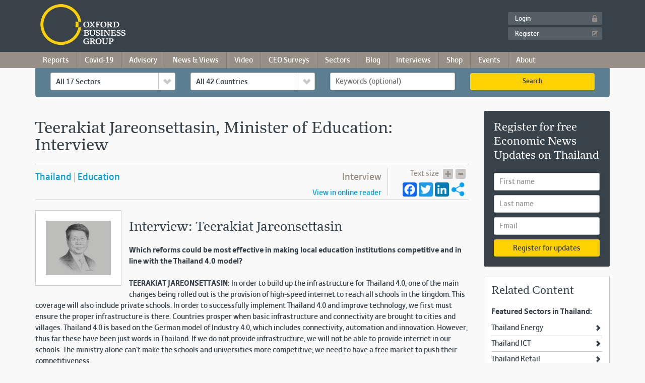

--- FILE ---
content_type: text/html; charset=utf-8
request_url: https://drupal.oxfordbusinessgroup.com/interview/transparency-drive-teerakiat-jareonsettasin-minister-education-structural-issues-preventing-reform
body_size: 24549
content:
<!doctype html>
<!--[if lte IE 6]><html class="no-js ie6 ie" lang="en"> <![endif]-->
<!--[if IE 7]>    <html class="no-js ie7 ie" lang="en"> <![endif]-->
<!--[if IE 8]>    <html class="no-js ie8 ie" lang="en"> <![endif]-->
<!--[if gt IE 8]><!--> <html class="no-js" lang="en"> <!--<![endif]-->
<head>
<meta charset="utf-8">
<meta http-equiv="X-UA-Compatible" content="IE=edge">
<meta name="viewport" content="width=device-width, initial-scale=1">
<meta http-equiv="Content-Type" content="text/html; charset=utf-8" />
<link href="/sites/all/themes/obg_bootstrap/assets/img/siteicons/h/apple-icon.png" rel="apple-touch-icon-precomposed" sizes="114x114" />
<link href="/sites/all/themes/obg_bootstrap/assets/img/siteicons/h/apple-icon.png" rel="apple-touch-icon-precomposed" sizes="72x72" />
<link href="/sites/all/themes/obg_bootstrap/assets/img/siteicons/h/apple-icon.png" rel="apple-touch-icon-precomposed" />
<link href="/sites/all/themes/obg_bootstrap/assets/img/siteicons/l/apple-icon.png" rel="shortcut icon" />
<link rel="shortcut icon" href="https://drupal.oxfordbusinessgroup.com/sites/all/themes/obg_bootstrap/favicon.ico" type="image/vnd.microsoft.icon" />
<meta name="description" content="Teerakiat Jareonsettasin, Minister of Education: Interview with Oxford Business Group. Published in The Report: Thailand 2018" />
<meta name="robots" content="index" />
<meta name="generator" content="Drupal 7 (http://drupal.org)" />
<link rel="canonical" href="https://drupal.oxfordbusinessgroup.com/interview/transparency-drive-teerakiat-jareonsettasin-minister-education-structural-issues-preventing-reform" />
<link rel="shortlink" href="https://drupal.oxfordbusinessgroup.com/node/939228" />
<meta property="og:site_name" content="Oxford Business Group" />
<meta property="og:type" content="article" />
<meta property="og:url" content="https://drupal.oxfordbusinessgroup.com/interview/transparency-drive-teerakiat-jareonsettasin-minister-education-structural-issues-preventing-reform" />
<meta property="og:title" content="Teerakiat Jareonsettasin, Minister of Education: Interview" />
<meta property="og:description" content="Interview: Teerakiat Jareonsettasin Which reforms could be most effective in making local education institutions competitive and in line with the Thailand 4.0 model?" />
<meta property="og:updated_time" content="2018-08-29T06:09:12+01:00" />
<meta property="article:published_time" content="2018-08-07T07:32:29+01:00" />
<meta property="article:modified_time" content="2018-08-29T06:09:12+01:00" />
<meta name="robots" content="noodp, noydir">
<meta name="p:domain_verify" content="1083aabbface3aafa229facc4584da34"/>
<title>Teerakiat Jareonsettasin, Minister of Education: Interview | Thailand 2018 | Oxford Business Group</title>

<link type="text/css" rel="stylesheet" href="https://drupal.oxfordbusinessgroup.com/sites/default/files/css/css_lQaZfjVpwP_oGNqdtWCSpJT1EMqXdMiU84ekLLxQnc4.css" media="all" />
<style>@font-face{font-family:'drop';src:local(Arial),local(Droid);}
.ajax-progress div.throbber{font-family:drop !important;line-height:90px;text-indent:50px;word-spacing:30px;letter-spacing:50px;font-size:50px;font-weight:300;color:#3182c5;background-color:#000000;}
</style>
<link type="text/css" rel="stylesheet" href="https://drupal.oxfordbusinessgroup.com/sites/default/files/css/css_TU6EgXxd00bk9Sw-pJCArrJYsHtmE-2aABU5tID3H4s.css" media="all" />
<link type="text/css" rel="stylesheet" href="https://drupal.oxfordbusinessgroup.com/sites/default/files/css/css_zH3xOHco4YANVaeyxPL7SCzOwWIpGBbKXR1KKyw2rYI.css" media="all" />
<link type="text/css" rel="stylesheet" href="https://drupal.oxfordbusinessgroup.com/sites/default/files/css/css_uInRtY9OEtwPIiVX8BkHYRu9x1nPZHJ9BBPx8sv6Sw8.css" media="all" />
<link type="text/css" rel="stylesheet" href="https://maxcdn.bootstrapcdn.com/bootstrap/3.3.7/css/bootstrap.min.css" media="all" />
<link type="text/css" rel="stylesheet" href="https://drupal.oxfordbusinessgroup.com/sites/default/files/css/css_qD2p1r-v1NA8D3ZM8HULi0ySzGl-kQ_5Yqi6dNxy160.css" media="all" />
<script src="https://drupal.oxfordbusinessgroup.com/sites/default/files/js/js_RP1eS0xP4ntJok7SoxxhO-g6-bxry7aoo5bjOS_51LM.js"></script>

<!-- Google AdSense -->
<script data-ad-client="ca-pub-6861999465264479" async src="https://pagead2.googlesyndication.com/pagead/js/adsbygoogle.js"></script>
<script async src="https://pagead2.googlesyndication.com/pagead/js/adsbygoogle.js?client=ca-pub-7261392688471239"crossorigin="anonymous"></script>



</head>

<body class="html not-front not-logged-in no-sidebars page-node page-node- page-node-939228 node-type-full-content">
    <!-- Start jQuery -->
<script src="https://cdnjs.cloudflare.com/ajax/libs/jquery/3.5.1/jquery.min.js" integrity="sha512-bLT0Qm9VnAYZDflyKcBaQ2gg0hSYNQrJ8RilYldYQ1FxQYoCLtUjuuRuZo+fjqhx/qtq/1itJ0C2ejDxltZVFg==" crossorigin="anonymous"></script>
<script src="https://cdn.jsdelivr.net/npm/share-this/dist/share-this.js"></script>
<script src="https://maxart2501.github.io/share-this/dist/sharers/twitter.js"></script>
<script src="https://maxart2501.github.io/share-this/dist/sharers/facebook.js"></script>
<script src="https://maxart2501.github.io/share-this/dist/sharers/email.js"></script>
<script src="https://maxart2501.github.io/share-this/dist/sharers/linked-in.js"></script>
<script src="//cdn.jsdelivr.net/npm/sweetalert2@11"></script>

<!-- jQuery Modal -->
<script src="https://cdnjs.cloudflare.com/ajax/libs/jquery-modal/0.9.1/jquery.modal.min.js"></script>
<link rel="stylesheet" href="https://cdnjs.cloudflare.com/ajax/libs/jquery-modal/0.9.1/jquery.modal.min.css" />

<style>
  .share-this-popover {
    max-width: 8em;
    pointer-events: none;
    -webkit-filter: drop-shadow(0 1px 3px rgba(0, 0, 0, .35));
    filter: drop-shadow(0 1px 3px rgba(0, 0, 0, .35));
    -webkit-animation: a .3s;
    animation: a .3s
  }

  .share-this-popover:before {
    content: "";
    position: absolute;
    bottom: 100%;
    left: 50%;
    width: 0;
    height: 0;
    margin: .25em -.5em;
    border-width: .5em .5em 0;
    border-style: solid;
    border-color: #333 transparent
  }

  .share-this-popover>ul {
    pointer-events: auto;
    list-style: none;
    padding: 0;
    margin: -.75em 0 0;
    white-space: nowrap;
    background: #333;
    color: #fff;
    border-radius: .25em;
    position: absolute;
    left: 50%;
    -webkit-transform: translate(-50%, -100%);
    -ms-transform: translate(-50%, -100%);
    transform: translate(-50%, -100%)
  }

  .share-this-popover>ul>li {
    display: inline-block;
    width: 2em;
    height: 2em;
    line-height: 2em;
    text-align: center
  }

  .share-this-popover>ul>li>a {
    display: inline-block;
    width: 100%;
    height: 100%;
    color: inherit;
    box-sizing: border-box;
    padding: .35em
  }

  .share-this-popover>ul>li>a:focus,
  .share-this-popover>ul>li>a:hover {
    background: hsla(0, 0%, 100%, .25)
  }

  @media (pointer: coarse) {
    .share-this-popover {
      font-size: 150%
    }

    .share-this-popover:before {
      bottom: auto;
      top: 100%;
      border-width: 0 .5em .5em;
      margin-top: 0
    }

    .share-this-popover>ul {
      top: 100%;
      transform: translateX(-50%);
      margin: .5em 0 0
    }
  }

  @media (max-width: 575px) {
    .share-this-popover {
      left: 0 !important;
      right: 0 !important;
      width: auto !important;
      max-width: none
    }

    .share-this-popover:before {
      bottom: auto;
      top: 100%;
      border-width: 0 .5em .5em;
      margin-top: 0
    }

    .share-this-popover>ul {
      top: 100%;
      transform: translateX(-50%);
      margin: .5em 0 0;
      left: 0;
      width: 100%;
      transform: none;
      border-radius: 0;
      text-align: center
    }
  }

  @-webkit-keyframes a {
    0% {
      -webkit-transform: translateY(-3em);
      opacity: 0
    }

    80% {
      -webkit-transform: translateY(.5em);
      opacity: 1
    }

    to {
      -webkit-transform: translateY(0)
    }
  }

  @keyframes a {
    0% {
      transform: translateY(-3em);
      opacity: 0
    }

    80% {
      transform: translateY(.5em);
      opacity: 1
    }

    to {
      transform: translateY(0)
    }
  }

  #edit-webform-ajax-submit-956328 {
    display: none;
  }

  #edit-webform-ajax-submit-960104 {
    display: none;
  }

  #enq-submit-button {
    border-radius: 5px;
    width: 455px;
    color: black;
    border: none;
    -webkit-box-shadow: none;
    font-size: 15px;
    font-family: 'TabulaITCStd-Medium';
  }

  .webform-client-form-959512 .form-actions .webform-submit {
    display: none;
  }

  .webform-client-form-960912 .form-actions .webform-submit {
    display: none;
  }

  .webform-client-form-960904 .form-actions .webform-submit {
    display: none;
  }

  .webform-client-form-956329 .form-actions .webform-submit {
    display: none;
  }

  .webform-client-form-960104 .form-actions .webform-submit {
    display: none;
  }

  .webform-client-form-956328 {
    text-align: center;
  }

  .webform-client-form-959512 {
    text-align: center;
  }

  .webform-client-form-960912 {
    text-align: center;
  }

  .webform-client-form-960904 {
    text-align: center;
  }

  .webform-client-form-960104 {
    text-align: center;
  }

  .webform-client-form-956328 .form-text {
    width: 40%;
    margin: 0 auto;
  }

  .webform-client-form-959512 .form-text {
    width: 40%;
    margin: 0 auto;
  }

  .webform-client-form-960904 .form-text {
    width: 40%;
    margin: 0 auto;
  }

  .webform-client-form-960104 .form-text {
    width: 40%;
    margin: 0 auto;
  }

  /* JG */
  .view-id-basic_page_blocks.view-display-id-block_4,
  .view-id-country_page_blocks.view-display-id-block_5,
  .view-id-country_page_blocks.view-display-id-block_6,
  .view-id-country_page_blocks.view-display-id-block_11,
  .view-id-country_page_blocks.view-display-id-block_18 {
    border: none;
  }

  .view-display-id-block_5 .view-header {
    margin-top: 12px;
  }

  #africa-pdf-summary {
    background-color: #f9f9f9;
    margin-bottom: 0px;
  }

  /* NEW CUSTOMIZED GATEWAY */
  #eu-block-field-countries-und,
  #eu-block-field-eu-sectors-und {
    margin: 0px 0 22px 0;
    font-weight: bold;
  }

  .tgf-group {
    width: 169px;
    margin: 0px 0px 30px 0;
  }

  .form-item .tgf-group .tgf-group-parent label {
    font-weight: bold;
  }

  .form-item .tgf-group {
    display: inline-block;
    vertical-align: top;
    /* margin: 0 1%; */
  }

  .form-type-checkbox .checker span,
  .form-type-checkbox .checker input,
  .form-type-bef-checkbox .checker span,
  .form-type-bef-checkbox .checker input {
    width: 22px !important;
    cursor: pointer;
    height: 21px;
  }

  #eu-block-field-eu-sectors-und .form-item {
    display: inline-block;
    zoom: 1;
    margin-right: 0px;
    float: left;
    margin: 0.2em auto;
    width: 170px;
  }

  #eu-block-field-eu-sectors,
  #eu-block-field-countries {
    width: 100%;
    margin: 0 15px 15px;
  }

  /* END OF NEW CUSTOMIZED GATEWAY */


  /* END JG */
</style>











<!-- start header -->
<header class="l-header">
  <div class="container">
    <div class="navbar-header">
      <button type="button" type="button" id="burger-menu" class="navbar-toggle collapsed" data-toggle="collapse" data-target="#right-menu" aria-expanded="false" aria-controls="navbar">
        <span class="sr-only">Toggle navigation</span>
        <span class="icon-bar"></span>
        <span class="icon-bar"></span>
        <span class="icon-bar"></span>
      </button>
      <h2 class="logo">
        <a href="/" title="Home">Oxford Business Group</a>
      </h2>
    </div>
    <div id="right-menu" class="navbar-collapse collapse" aria-expanded="false">
      <!-- start mobile primary navigation -->
              <div class="visible-xs-block visible-sm-block visible-md-block">
          <ul id="mobile-menu" class="nav navbar-nav"><li class="first expanded "><a href="/country-reports" class="dropdown-toggle" data-toggle="dropdown">Country Reports <span class="caret"></span></a><ul class="dropdown-menu"><li class="first leaf"><a href="/country-reports">Browse Country Reports</a></li>
<li class="expanded dropdown dropdown-submenu"><a href="/package/africa" class="dropdown-toggle" data-toggle="dropdown">Africa <span class="caret"></span></a><ul class="dropdown-menu"><li class="first leaf"><a href="/package/africa">Browse Africa</a></li>
<li class="leaf"><a href="/algeria-2018">Algeria</a></li>
<li class="leaf"><a href="/cote-divoire-2022">Côte d&#039;Ivoire</a></li>
<li class="leaf"><a href="/djibouti-2018">Djibouti</a></li>
<li class="leaf"><a href="/egypt-2022">Egypt</a></li>
<li class="leaf"><a href="/gabon-2016">Gabon</a></li>
<li class="leaf"><a href="/ghana-2022">Ghana</a></li>
<li class="leaf"><a href="/kenya-2018">Kenya</a></li>
<li class="leaf"><a href="/morocco-2020">Morocco</a></li>
<li class="leaf"><a href="/nigeria-2022">Nigeria</a></li>
<li class="leaf"><a href="/senegal-2020">Senegal</a></li>
<li class="leaf"><a href="/tanzania-2018">Tanzania</a></li>
<li class="last leaf"><a href="/tunisia-2019-0">Tunisia</a></li>
</ul></li>
<li class="expanded dropdown dropdown-submenu"><a href="/package/asia" class="dropdown-toggle" data-toggle="dropdown">Asia <span class="caret"></span></a><ul class="dropdown-menu"><li class="first leaf"><a href="/package/asia">Browse Asia</a></li>
<li class="leaf"><a href="/indonesia-2019">Indonesia</a></li>
<li class="leaf"><a href="/malaysia-2016">Malaysia</a></li>
<li class="leaf"><a href="/myanmar-2020">Myanmar</a></li>
<li class="leaf"><a href="/papua-new-guinea-2020">Papua New Guinea</a></li>
<li class="leaf"><a href="/philippines-2021">Philippines</a></li>
<li class="leaf"><a href="/sri-lanka-2019">Sri Lanka</a></li>
<li class="last leaf"><a href="/thailand-2018">Thailand</a></li>
</ul></li>
<li class="expanded dropdown dropdown-submenu"><a href="/package/americas" class="dropdown-toggle" data-toggle="dropdown">The Americas <span class="caret"></span></a><ul class="dropdown-menu"><li class="first leaf"><a href="/package/americas">Browse The Americas</a></li>
<li class="leaf"><a href="/argentina-2018">Argentina</a></li>
<li class="leaf"><a href="/colombia-2019">Colombia</a></li>
<li class="leaf"><a href="/mexico-2019">Mexico</a></li>
<li class="leaf"><a href="/peru-2019">Peru</a></li>
<li class="last leaf"><a href="/trinidad-tobago-2020">Trinidad &amp; Tobago</a></li>
</ul></li>
<li class="last expanded dropdown dropdown-submenu"><a href="/package/middle-east" class="dropdown-toggle" data-toggle="dropdown">The Middle East <span class="caret"></span></a><ul class="dropdown-menu"><li class="first leaf"><a href="/package/middle-east">Browse The Middle East</a></li>
<li class="leaf"><a href="/bahrain-2022">Bahrain</a></li>
<li class="leaf"><a href="/jordan-2018">Jordan</a></li>
<li class="leaf"><a href="/kuwait-2022">Kuwait</a></li>
<li class="leaf"><a href="/oman-2020">Oman</a></li>
<li class="leaf"><a href="/qatar-2022">Qatar</a></li>
<li class="leaf"><a href="/saudi-arabia-2022">Saudi Arabia</a></li>
<li class="leaf"><a href="/uae-abu-dhabi-2020">UAE: Abu Dhabi</a></li>
<li class="leaf"><a href="/uae-dubai-2019">UAE: Dubai</a></li>
<li class="last leaf"><a href="/uae-sharjah-2021">UAE: Sharjah</a></li>
</ul></li>
</ul></li>
<li class="leaf"><a href="https://oxfordbusinessgroup.com/covid-19-economic-impact-assessments">Covid-19 News</a></li>
<li class="expanded "><a href="/economic-news-views" class="dropdown-toggle" data-toggle="dropdown">News & Views <span class="caret"></span></a><ul class="dropdown-menu"><li class="first leaf"><a href="/economic-news-views">Browse News &amp; Views</a></li>
<li class="expanded dropdown dropdown-submenu"><a href="/economic-news-updates?country=54009" class="dropdown-toggle" data-toggle="dropdown">Africa <span class="caret"></span></a><ul class="dropdown-menu"><li class="first leaf"><a href="/economic-news-updates?country=54009">Browse Africa</a></li>
<li class="leaf"><a href="/economic-news-updates?country=54010">Algeria</a></li>
<li class="leaf"><a href="/economic-news-updates?country=54018">Côte d&#039;Ivoire</a></li>
<li class="leaf"><a href="/economic-news-updates?country=71282">Djibouti</a></li>
<li class="leaf"><a href="/economic-news-updates?country=54027">Egypt</a></li>
<li class="leaf"><a href="/economic-news-updates?country=54031">Gabon</a></li>
<li class="leaf"><a href="/economic-news-updates?country=54035">Ghana</a></li>
<li class="leaf"><a href="/economic-news-updates?country=54038">Kenya</a></li>
<li class="leaf"><a href="/economic-news-updates?country=54044">Morocco</a></li>
<li class="leaf"><a href="/economic-news-updates?country=54047">Nigeria</a></li>
<li class="last leaf"><a href="/economic-news-updates?country=54056">Tunisia</a></li>
</ul></li>
<li class="expanded dropdown dropdown-submenu"><a href="/economic-news-updates?country=54059" class="dropdown-toggle" data-toggle="dropdown">Asia <span class="caret"></span></a><ul class="dropdown-menu"><li class="first leaf"><a href="/economic-news-updates?country=54059">Browse Asia</a></li>
<li class="leaf"><a href="/economic-news-updates?country=54023">Indonesia</a></li>
<li class="leaf"><a href="/economic-news-updates?country=54028">Malaysia</a></li>
<li class="leaf"><a href="/economic-news-updates?country=54036">Myanmar</a></li>
<li class="leaf"><a href="/economic-news-updates?country=54039">Papua New Guinea</a></li>
<li class="leaf"><a href="/economic-news-updates?country=54042">Philippines</a></li>
<li class="leaf"><a href="/economic-news-updates?country=57588">Sri Lanka</a></li>
<li class="last leaf"><a href="/economic-news-updates?country=54054&amp;sector=All">Thailand</a></li>
</ul></li>
<li class="expanded dropdown dropdown-submenu"><a href="/economic-news-updates?country=54058" class="dropdown-toggle" data-toggle="dropdown">The Americas <span class="caret"></span></a><ul class="dropdown-menu"><li class="first leaf"><a href="/economic-news-updates?country=54058">Browse The Americas</a></li>
<li class="leaf"><a href="/economic-news-updates?country=54017">Colombia</a></li>
<li class="leaf"><a href="/economic-news-updates?country=74071&amp;sector=All">Argentina</a></li>
<li class="leaf"><a href="/economic-news-updates?country=54025">Mexico</a></li>
<li class="leaf"><a href="/economic-news-updates?country=54034">Peru</a></li>
<li class="last leaf"><a href="/economic-news-updates?country=57208">Trinidad &amp; Tobago</a></li>
</ul></li>
<li class="last expanded dropdown dropdown-submenu"><a href="/economic-news-updates?country=54062" class="dropdown-toggle" data-toggle="dropdown">The Middle East <span class="caret"></span></a><ul class="dropdown-menu"><li class="first leaf"><a href="/economic-news-updates?country=54062">Browse The Middle East</a></li>
<li class="leaf"><a href="/economic-news-updates?country=54012">Bahrain</a></li>
<li class="leaf"><a href="/economic-news-updates?country=54024">Kuwait</a></li>
<li class="leaf"><a href="/economic-news-updates?country=54029">Oman</a></li>
<li class="leaf"><a href="/economic-news-updates?country=54037">Qatar</a></li>
<li class="leaf"><a href="/economic-news-updates?country=54040">Saudi Arabia</a></li>
<li class="leaf"><a href="/economic-news-updates?country=54046">UAE: Abu Dhabi</a></li>
<li class="leaf"><a href="/economic-news-updates?country=54052">UAE: Dubai</a></li>
<li class="last leaf"><a href="/economic-news-updates?country=54057">UAE: Sharjah</a></li>
</ul></li>
</ul></li>
<li class="expanded "><a href="/global-platform" class="dropdown-toggle" data-toggle="dropdown">Video <span class="caret"></span></a><ul class="dropdown-menu"><li class="first leaf"><a href="/global-platform">Browse Video</a></li>
<li class="leaf"><a href="/global-platform/Africa">Africa</a></li>
<li class="leaf"><a href="/global-platform/Asia">Asia</a></li>
<li class="leaf"><a href="/global-platform/Latin-America">Latin America</a></li>
<li class="last leaf"><a href="/global-platform/Middle-East">Middle East</a></li>
</ul></li>
<li class="leaf"><a href="https://oxfordbusinessgroup.com/obg-ceo-survey">CEO Surveys</a></li>
<li class="expanded "><a href="/sectors" class="dropdown-toggle" data-toggle="dropdown">Sectors <span class="caret"></span></a><ul class="dropdown-menu"><li class="first leaf"><a href="/sectors">Browse Sectors</a></li>
<li class="leaf"><a href="/sectors/agriculture">Agriculture</a></li>
<li class="leaf"><a href="/sectors/construction">Construction</a></li>
<li class="leaf"><a href="/sectors/economy">Economy</a></li>
<li class="leaf"><a href="/sectors/education">Education</a></li>
<li class="leaf"><a href="/sectors/energy">Energy</a></li>
<li class="leaf"><a href="/sectors/environment">Environment</a></li>
<li class="leaf"><a href="/sectors/financial-services">Financial Services</a></li>
<li class="leaf"><a href="/sectors/health">Health</a></li>
<li class="leaf"><a href="/sectors/ict">ICT</a></li>
<li class="leaf"><a href="/sectors/industry">Industry</a></li>
<li class="leaf"><a href="/sectors/legal-framework">Legal Framework</a></li>
<li class="leaf"><a href="/sectors/media-advertising">Media &amp; Advertising</a></li>
<li class="leaf"><a href="/sectors/real-estate">Real Estate</a></li>
<li class="leaf"><a href="/sectors/retail">Retail</a></li>
<li class="leaf"><a href="/sectors/tax">Tax</a></li>
<li class="leaf"><a href="/sectors/tourism">Tourism</a></li>
<li class="last leaf"><a href="/sectors/transport">Transport</a></li>
</ul></li>
<li class="expanded "><a href="/blog" class="dropdown-toggle" data-toggle="dropdown">Blog <span class="caret"></span></a><ul class="dropdown-menu"><li class="first leaf"><a href="/blog">Browse Blog</a></li>
<li class="expanded dropdown dropdown-submenu"><a href="/research-led-business-intelligence" class="dropdown-toggle" data-toggle="dropdown">Authors <span class="caret"></span></a><ul class="dropdown-menu"><li class="first leaf"><a href="https://oxfordbusinessgroup.com/blog/author/bernardo-bruzzone">Bernardo Bruzzone</a></li>
<li class="leaf"><a href="https://oxfordbusinessgroup.com/blog/author/harry-van-schaick">Harry van Schaick</a></li>
<li class="leaf"><a href="https://oxfordbusinessgroup.com/blog/author/jade-currie">Jade Currie</a></li>
<li class="leaf"><a href="/blog/author/oliver-cornock">Oliver Cornock</a></li>
<li class="last leaf"><a href="/blog/author/patrick-cooke">Patrick Cooke</a></li>
</ul></li>
<li class="last expanded dropdown dropdown-submenu"><a href="/node" class="dropdown-toggle" data-toggle="dropdown">Categories <span class="caret"></span></a><ul class="dropdown-menu"><li class="first leaf"><a href="/blog/category/focus-reports">Consultancy Reports</a></li>
<li class="leaf"><a href="/blog/category/economic-roundups">Economic Roundups</a></li>
<li class="leaf"><a href="/blog/category/economic-snapshots">Economic Snapshots</a></li>
<li class="leaf"><a href="/blog/category/global-perspective">Global Perspective</a></li>
<li class="leaf"><a href="/blog/category/roundtables">Roundtables</a></li>
<li class="last leaf"><a href="/blog/category/video">Video</a></li>
</ul></li>
</ul></li>
<li class="leaf"><a href="/interviews-viewpoints">Interviews</a></li>
<li class="expanded "><a href="/purchase-obg-publications" class="dropdown-toggle" data-toggle="dropdown">Shop <span class="caret"></span></a><ul class="dropdown-menu"><li class="first leaf"><a href="/purchase-obg-publications">Browse Reports</a></li>
<li class="last leaf"><a href="/subscriptions">Subscribe</a></li>
</ul></li>
<li class="leaf"><a href="/events">Events</a></li>
<li class="leaf"><a href="/advisory">Advisory</a></li>
<li class="last expanded "><a href="/about" class="dropdown-toggle" data-toggle="dropdown">About <span class="caret"></span></a><ul class="dropdown-menu"><li class="first leaf"><a href="/careers">Careers</a></li>
<li class="leaf"><a href="/about">About OBG</a></li>
<li class="leaf"><a href="/academic-programme">Universities</a></li>
<li class="leaf"><a href="/oxford-business-group-faqs">FAQs</a></li>
<li class="leaf"><a href="/obg/contact-us">Contact</a></li>
<li class="last leaf"><a href="/guide-top-emerging-markets-2021">Emerging Markets Guide</a></li>
</ul></li>
</ul>        </div>
            <!-- end mobile primary navigation -->
      <div class="user-account">
                          <ul class="nav navbar-nav navbar-right">
            <li><a href="/user/login" class="login" title="Login">Login</a></li>
            <li><a href="/user/register" class="register" title="Register">Register</a></li>
          </ul>
              </div>
    </div>
  </div>
</header>
<!-- end header -->

<!-- start primary navigation -->
  <nav class="hidden-xs hidden-sm hidden-md l-navigation" role="navigation">
    <div class="container navigation">
      <!-- block.tpl.php -->
<ul class="menu"><li class="first expanded "><a href="/country-reports">Reports <span class="caret"></span></a><ul class="menu"><li class="first expanded dropdown-submenu"><a href="/package/africa">Africa</a><ul class="menu"><li class="first leaf"><a href="/algeria-2018">Algeria</a></li>
<li class="leaf"><a href="https://oxfordbusinessgroup.com/news/focus-report-how-benin-attracting-investment-through-industrial-transformation">Benin</a></li>
<li class="leaf"><a href="https://oxfordbusinessgroup.com/news/focus-report-botswana-economic-transformation-agenda">Botswana</a></li>
<li class="leaf"><a href="/cote-divoire-2022">Côte d&#039;Ivoire</a></li>
<li class="leaf"><a href="/djibouti-2018">Djibouti</a></li>
<li class="leaf"><a href="/egypt-2022">Egypt</a></li>
<li class="leaf"><a href="/gabon-2016">Gabon</a></li>
<li class="leaf"><a href="/ghana-2022">Ghana</a></li>
<li class="leaf"><a href="/kenya-2018">Kenya</a></li>
<li class="leaf"><a href="https://oxfordbusinessgroup.com/news/focus-report-misurata-free-zone-position-itself-gateway-africa">Libya</a></li>
<li class="leaf"><a href="https://oxfordbusinessgroup.com/news/report-mauritania-s-strategies-attract-foreign-investment?sector=all&amp;country=all&amp;keywords=mauritania">Mauritania</a></li>
<li class="leaf"><a href="/morocco-2020">Morocco</a></li>
<li class="leaf"><a href="https://oxfordbusinessgroup.com/news/focus-report-investment-opportunities-morocco-dakhla-region">Morocco: Dakhla</a></li>
<li class="leaf nav-latin-america"><a href="https://oxfordbusinessgroup.com/news/focus-report-opportunities-value-addition-souss-massa">Morocco: Souss Massa</a></li>
<li class="leaf"><a href="/nigeria-2022">Nigeria</a></li>
<li class="leaf"><a href="https://oxfordbusinessgroup.com/blog/souhir-mzali/focus-reports/report-kaduna-2020">Nigeria: Kaduna</a></li>
<li class="leaf"><a href="/senegal-2020">Senegal</a></li>
<li class="leaf"><a href="/tanzania-2018">Tanzania</a></li>
<li class="leaf"><a href="/tunisia-2019-0">Tunisia</a></li>
<li class="leaf"><a href="https://oxfordbusinessgroup.com/news/report-how-can-west-africa-boost-its-textile-and-garment-industry-sustainable-way">West Africa</a></li>
<li class="leaf"><a href="https://oxfordbusinessgroup.com/news/focus-report-how-are-grc-trends-evolving-west-and-central-africa">West and Central Africa</a></li>
<li class="last leaf"><a href="https://oxfordbusinessgroup.com/news/focus-report-opportunities-and-challenges-zimbabwe-sugar-industry">Zimbabwe</a></li>
</ul></li>
<li class="expanded dropdown-submenu"><a href="/package/asia">Asia</a><ul class="menu"><li class="first leaf"><a href="/indonesia-2020">Indonesia</a></li>
<li class="leaf"><a href="/malaysia-2021">Malaysia</a></li>
<li class="leaf"><a href="/myanmar-2020">Myanmar</a></li>
<li class="leaf"><a href="/papua-new-guinea-2020">Papua New Guinea</a></li>
<li class="leaf"><a href="/philippines-2021">Philippines</a></li>
<li class="leaf"><a href="/sri-lanka-2019">Sri Lanka</a></li>
<li class="last leaf"><a href="/thailand-2018">Thailand</a></li>
</ul></li>
<li class="expanded dropdown-submenu"><a href="/package/americas">The Americas</a><ul class="menu"><li class="first leaf"><a href="/argentina-2018">Argentina</a></li>
<li class="leaf"><a href="/colombia-2019">Colombia</a></li>
<li class="leaf"><a href="/blog/harry-van-schaick/focus-reports/guyana-economic-analysis-2020">Guyana</a></li>
<li class="leaf"><a href="/mexico-2019">Mexico</a></li>
<li class="leaf"><a href="/peru-2019">Peru</a></li>
<li class="leaf"><a href="https://oxfordbusinessgroup.com/news/report-how-has-public-private-collaboration-boost-digital-cash-transformation-bahamas">The Bahamas</a></li>
<li class="last leaf nav-latin-america"><a href="/trinidad-tobago-2020">Trinidad &amp; Tobago</a></li>
</ul></li>
<li class="expanded dropdown-submenu"><a href="/package/middle-east">The Middle East</a><ul class="menu"><li class="first leaf"><a href="/bahrain-2022">Bahrain</a></li>
<li class="leaf"><a href="/jordan-2018">Jordan</a></li>
<li class="leaf"><a href="/kuwait-2022">Kuwait</a></li>
<li class="leaf"><a href="/oman-2020">Oman</a></li>
<li class="leaf"><a href="/qatar-2022">Qatar</a></li>
<li class="leaf"><a href="/saudi-arabia-2022">Saudi Arabia</a></li>
<li class="leaf"><a href="/blog/billy-fitzherbert/focus-reports/medina-economic-analysis-2020">KSA: Medina</a></li>
<li class="leaf"><a href="/uae-abu-dhabi-2020">UAE: Abu Dhabi</a></li>
<li class="leaf"><a href="/uae-dubai-2020">UAE: Dubai</a></li>
<li class="last leaf"><a href="/uae-sharjah-2021">UAE: Sharjah</a></li>
</ul></li>
<li class="last expanded nav-pandemic-response dropdown-submenu"><a href="https://oxfordbusinessgroup.com/blog/category/focus-reports">Special Reports</a><ul class="menu"><li class="first leaf"><a href="https://oxfordbusinessgroup.com/news/focus-report-how-mexico-digital-economy-benefit-north-american-regional-integration">Mexico Digital Economy</a></li>
<li class="leaf"><a href="https://oxfordbusinessgroup.com/news/report-how-has-public-private-collaboration-boost-digital-cash-transformation-bahamas">The Bahamas Covid-19 Recovery</a></li>
<li class="leaf"><a href="https://oxfordbusinessgroup.com/news/report-financial-sector-central-role-tackling-esg-issue">Mexico ESG</a></li>
<li class="leaf"><a href="https://oxfordbusinessgroup.com/news/report-what-factor-are-driving-social-development-saudi-arabia">Saudi Social Development</a></li>
<li class="leaf"><a href="https://oxfordbusinessgroup.com/news/report-how-can-saudi-arabia-finance-sustainable-industrial-development">Saudi Arabia ESG</a></li>
<li class="leaf"><a href="https://oxfordbusinessgroup.com/news/focus-report-misurata-free-zone-position-itself-gateway-africa">Misurata Investment</a></li>
<li class="leaf"><a href="https://oxfordbusinessgroup.com/news/report-future-sustainable-finance-kuwait-banking-sector">Kuwait ESG</a></li>
<li class="leaf"><a href="https://oxfordbusinessgroup.com/news/report-how-qatar-confronting-environmental-and-social-challenge">Qatar ESG</a></li>
<li class="leaf"><a href="https://oxfordbusinessgroup.com/news/focus-report-standout-opportunity-invest-malaysia">Malaysia Investment</a></li>
<li class="leaf"><a href="https://oxfordbusinessgroup.com/news/focus-report-post-pandemic-trend-and-opportunity-africa-stock-exchange">African Stock Exchanges</a></li>
<li class="leaf"><a href="https://oxfordbusinessgroup.com/news/report-road-zero-emission-automotive-industry-middle-east-africa">Green Automotive</a></li>
<li class="leaf"><a href="https://oxfordbusinessgroup.com/news/philippines-and-esg-opportunity-unlock-inclusive-socio-economic-growth">Philippines ESG</a></li>
<li class="leaf"><a href="https://oxfordbusinessgroup.com/news/focus-report-botswana-economic-transformation-agenda">Botswana Economy</a></li>
<li class="leaf"><a href="https://oxfordbusinessgroup.com/news/focus-report-ongoing-effort-strengthen-nigeria-health-sector">Nigeria Health</a></li>
<li class="last leaf"><a href="https://oxfordbusinessgroup.com/news/focus-report-new-city-and-mega-project-are-driving-growth-egypt">Egypt New Cities</a></li>
</ul></li>
</ul></li>
<li class="collapsed"><a href="https://oxfordbusinessgroup.com/covid-19-economic-impact-assessments">Covid-19</a></li>
<li class="leaf"><a href="/advisory">Advisory</a></li>
<li class="expanded "><a href="/economic-news-views">News & Views <span class="caret"></span></a><ul class="menu"><li class="first expanded dropdown-submenu"><a href="/economic-news-updates?country=54009">Africa</a><ul class="menu"><li class="first leaf"><a href="/economic-news-updates?country=54010">Algeria</a></li>
<li class="leaf"><a href="/economic-news-updates?country=54018">Côte d&#039;Ivoire</a></li>
<li class="leaf"><a href="/economic-news-updates?country=71282">Djibouti</a></li>
<li class="leaf"><a href="/economic-news-updates?country=54027">Egypt</a></li>
<li class="leaf"><a href="/economic-news-updates?country=54031">Gabon</a></li>
<li class="leaf"><a href="/economic-news-updates?country=54035">Ghana</a></li>
<li class="leaf"><a href="/economic-news-updates?country=54038">Kenya</a></li>
<li class="leaf"><a href="/economic-news-updates?country=54044">Morocco</a></li>
<li class="leaf"><a href="/economic-news-updates?country=54047">Nigeria</a></li>
<li class="last leaf"><a href="/economic-news-updates?country=54056">Tunisia</a></li>
</ul></li>
<li class="expanded dropdown-submenu"><a href="/economic-news-updates?country=54059">Asia</a><ul class="menu"><li class="first leaf"><a href="/economic-news-updates?country=54023">Indonesia</a></li>
<li class="leaf"><a href="/economic-news-updates?country=54028">Malaysia</a></li>
<li class="leaf"><a href="/economic-news-updates?country=54036">Myanmar</a></li>
<li class="leaf"><a href="/economic-news-updates?country=54039">Papua New Guinea</a></li>
<li class="leaf"><a href="/economic-news-updates?country=54042">Philippines</a></li>
<li class="leaf"><a href="/economic-news-updates?country=57588">Sri Lanka</a></li>
<li class="last leaf"><a href="/economic-news-updates?country=54054&amp;sector=All">Thailand</a></li>
</ul></li>
<li class="expanded dropdown-submenu"><a href="/economic-news-updates?country=54058">The Americas</a><ul class="menu"><li class="first leaf"><a href="/economic-news-updates?country=54017">Colombia</a></li>
<li class="leaf"><a href="/economic-news-updates?country=74071&amp;sector=All">Argentina</a></li>
<li class="leaf"><a href="/economic-news-updates?country=54025">Mexico</a></li>
<li class="leaf"><a href="/economic-news-updates?country=54034">Peru</a></li>
<li class="last leaf"><a href="/economic-news-updates?country=57208">Trinidad &amp; Tobago</a></li>
</ul></li>
<li class="last expanded dropdown-submenu"><a href="/economic-news-updates?country=54062">The Middle East</a><ul class="menu"><li class="first leaf"><a href="/economic-news-updates?country=54012">Bahrain</a></li>
<li class="leaf"><a href="/economic-news-updates?country=54024">Kuwait</a></li>
<li class="leaf"><a href="/economic-news-updates?country=54029">Oman</a></li>
<li class="leaf"><a href="/economic-news-updates?country=54037">Qatar</a></li>
<li class="leaf"><a href="/economic-news-updates?country=54040">Saudi Arabia</a></li>
<li class="leaf"><a href="/economic-news-updates?country=54046">UAE: Abu Dhabi</a></li>
<li class="leaf"><a href="/economic-news-updates?country=54052">UAE: Dubai</a></li>
<li class="last leaf"><a href="/economic-news-updates?country=54057">UAE: Sharjah</a></li>
</ul></li>
</ul></li>
<li class="expanded "><a href="/global-platform">Video <span class="caret"></span></a><ul class="menu"><li class="first leaf"><a href="/global-platform/Africa">Africa</a></li>
<li class="leaf"><a href="/global-platform/Asia">Asia</a></li>
<li class="leaf"><a href="/global-platform/Latin-America">Latin America</a></li>
<li class="last leaf"><a href="/global-platform/Middle-East">Middle East</a></li>
</ul></li>
<li class="leaf"><a href="https://oxfordbusinessgroup.com/obg-ceo-survey">CEO Surveys</a></li>
<li class="expanded "><a href="/sectors">Sectors <span class="caret"></span></a><ul class="menu"><li class="first expanded dropdown-submenu"><span class="hide-item nolink">Col 1</span><ul class="menu"><li class="first leaf"><a href="/sectors/agriculture">Agriculture</a></li>
<li class="leaf"><a href="/sectors/construction">Construction</a></li>
<li class="leaf"><a href="/sectors/economy">Economy</a></li>
<li class="leaf"><a href="/sectors/education">Education</a></li>
<li class="leaf"><a href="/sectors/energy">Energy</a></li>
<li class="last leaf"><a href="/sectors/environment">Environment</a></li>
</ul></li>
<li class="expanded dropdown-submenu"><span class="hide-item nolink">Col 2</span><ul class="menu"><li class="first leaf"><a href="/sectors/financial-services">Financial Services</a></li>
<li class="leaf"><a href="/sectors/health">Health</a></li>
<li class="leaf"><a href="/sectors/ict">ICT</a></li>
<li class="leaf"><a href="/sectors/industry">Industry</a></li>
<li class="leaf"><a href="/sectors/legal-framework">Legal Framework</a></li>
<li class="last leaf"><a href="/sectors/media-advertising">Media &amp; Advertising</a></li>
</ul></li>
<li class="last expanded dropdown-submenu"><span class="hide-item nolink">Col 3</span><ul class="menu"><li class="first leaf"><a href="/sectors/real-estate">Real Estate</a></li>
<li class="leaf"><a href="/sectors/retail">Retail</a></li>
<li class="leaf"><a href="/sectors/tax">Tax</a></li>
<li class="leaf"><a href="/sectors/tourism">Tourism</a></li>
<li class="last leaf"><a href="/sectors/transport">Transport</a></li>
</ul></li>
</ul></li>
<li class="expanded "><a href="/blog">Blog <span class="caret"></span></a><ul class="menu"><li class="first expanded dropdown-submenu"><span class="nolink">Authors</span><ul class="menu"><li class="first leaf"><a href="https://oxfordbusinessgroup.com/blog/author/bernardo-bruzzone">Bernardo Bruzzone</a></li>
<li class="leaf"><a href="https://oxfordbusinessgroup.com/blog/author/harry-van-schaick">Harry van Schaick</a></li>
<li class="leaf"><a href="https://oxfordbusinessgroup.com/blog/author/jade-currie">Jade Currie</a></li>
<li class="leaf"><a href="/blog/author/oliver-cornock">Oliver Cornock</a></li>
<li class="last leaf"><a href="/blog/author/patrick-cooke">Patrick Cooke</a></li>
</ul></li>
<li class="last expanded dropdown-submenu"><span class="nolink">Categories</span><ul class="menu"><li class="first leaf"><a href="/blog/category/economic-roundups">Economic Roundups</a></li>
<li class="leaf"><a href="/blog/category/economic-snapshots">Economic Snapshots</a></li>
<li class="leaf"><a href="/blog/category/focus-reports">Focus Reports</a></li>
<li class="leaf"><a href="/blog/category/global-perspective">Global Perspective</a></li>
<li class="leaf"><a href="https://oxfordbusinessgroup.com/blog/category/podcast">OBG Talks</a></li>
<li class="leaf"><a href="/blog/category/roundtables">Roundtables</a></li>
<li class="last leaf"><a href="/blog/category/video">Video</a></li>
</ul></li>
</ul></li>
<li class="leaf"><a href="/interviews-viewpoints">Interviews</a></li>
<li class="expanded "><a href="/purchase-obg-publications">Shop <span class="caret"></span></a><ul class="menu"><li class="first last expanded dropdown-submenu"><span class="hide-item nolink">Col 1</span><ul class="menu"><li class="first leaf"><a href="/purchase-obg-publications">Browse Reports</a></li>
<li class="last leaf"><a href="/subscriptions">Licence Options</a></li>
</ul></li>
</ul></li>
<li class="leaf"><a href="/events">Events</a></li>
<li class="last expanded "><a href="/about" title="Oxford Business Group delivers tomorrow&#039;s growth markets today.">About <span class="caret"></span></a><ul class="menu"><li class="first last expanded nav-emerging-markets dropdown-submenu"><span class="hide-item nolink">Col 1</span><ul class="menu"><li class="first leaf"><a href="/about">About OBG</a></li>
<li class="collapsed"><a href="/careers">Careers</a></li>
<li class="leaf"><a href="/academic-programme">Universities</a></li>
<li class="leaf"><a href="/oxford-business-group-faqs">FAQs</a></li>
<li class="leaf"><a href="/obg/contact-us">Contact</a></li>
<li class="last leaf nav-emerging-markets"><a href="/guide-top-emerging-markets-2021">Emerging Markets Guide</a></li>
</ul></li>
</ul></li>
</ul>    </div>
  </nav>
  <!-- end primary navigation -->

<!-- start banner region -->
      <style>
      #overall-banner .maincontent-aside-section.bean-graphic {
        width: auto;
        margin-bottom: 0px;
      }

      #overall-banner img {
        margin-left: -75px;
        max-width: inherit;
      }
    </style>
    <div id="overall-banner" class="container">
      <div class="obg-block-1385 obg-block-bean-covid-19-block maincontent-aside-section bean-graphic">
			<a href="https://oxfordbusinessgroup.com/covid-19-update-registration"></a></div>    </div>
  <!-- end banner region -->


<!-- start search -->
<section class="l-search no-feature">
  <div class="container">

    <div class="search">
            <form method="get" action="/search-results" class="research">
        <div class="hidden-xs col-md-3 col-sm-3">
          <select id="edit-type-sector" name="sector" class="form-select">
            <option value="all" selected="selected">
              All 17 Sectors            </option>
            <option value="52384">Agriculture</option><option value="52385">Construction</option><option value="52386">Economy</option><option value="52387">Education</option><option value="52388">Energy</option><option value="52389">Environment</option><option value="52390">Financial Services</option><option value="52391">Health</option><option value="52392">ICT</option><option value="52393">Industry</option><option value="52394">Legal Framework</option><option value="52395">Media & Advertising</option><option value="52397">Real Estate</option><option value="52398">Retail</option><option value="52399">Tax</option><option value="52400">Tourism</option><option value="52401">Transport</option>          </select>
        </div>
        <div class="hidden-xs col-md-3 col-sm-3">
          <div id="list-type-countries" class="chosen-container chosen-container-single">
            <a class="chosen-single">
              <span>
                All 42 Countries              </span>
              <div>
                <b></b>
              </div>
            </a>
            <div class="chosen-drop countries">
              <ul class="chosen-results left"><li class="title active-result" data-option-array-index="54009">Africa</li><li class="active-result" data-option-array-index="54010">Algeria</li><li class="active-result" data-option-array-index="76286">Angola</li><li class="active-result" data-option-array-index="76287">Botswana</li><li class="active-result" data-option-array-index="54018">Côte d'Ivoire</li><li class="active-result" data-option-array-index="71282">Djibouti</li><li class="active-result" data-option-array-index="54027">Egypt</li><li class="active-result" data-option-array-index="54031">Gabon</li><li class="active-result" data-option-array-index="54035">Ghana</li><li class="active-result" data-option-array-index="54038">Kenya</li><li class="active-result" data-option-array-index="54044">Morocco</li><li class="active-result" data-option-array-index="54047">Nigeria</li><li class="active-result" data-option-array-index="54053">South Africa</li><li class="active-result" data-option-array-index="73500">Tanzania</li><li class="active-result" data-option-array-index="54056">Tunisia</li></ul><ul class="chosen-results left"><li class="title active-result" data-option-array-index="54059">Asia</li><li class="active-result" data-option-array-index="54013">Brunei Darussalam</li><li class="active-result" data-option-array-index="54023">Indonesia</li><li class="active-result" data-option-array-index="54028">Malaysia</li><li class="active-result" data-option-array-index="54033">Mongolia</li><li class="active-result" data-option-array-index="54036">Myanmar</li><li class="active-result" data-option-array-index="54039">Papua New Guinea</li><li class="active-result" data-option-array-index="54042">Philippines</li><li class="active-result" data-option-array-index="54048">Sarawak</li><li class="active-result" data-option-array-index="57588">Sri Lanka</li><li class="active-result" data-option-array-index="54054">Thailand</li><li class="active-result" data-option-array-index="58528">Vietnam</li></ul><ul class="chosen-results left"><li class="title active-result" data-option-array-index="54058">The Americas</li><li class="active-result" data-option-array-index="74071">Argentina</li><li class="active-result" data-option-array-index="54017">Colombia</li><li class="active-result" data-option-array-index="54025">Mexico</li><li class="active-result" data-option-array-index="54030">Panama</li><li class="active-result" data-option-array-index="54034">Peru</li><li class="active-result" data-option-array-index="57208">Trinidad & Tobago</li></ul><ul class="chosen-results left"><li class="title active-result" data-option-array-index="54062">The Middle East</li><li class="active-result" data-option-array-index="54012">Bahrain</li><li class="active-result" data-option-array-index="54020">Jordan</li><li class="active-result" data-option-array-index="54024">Kuwait</li><li class="active-result" data-option-array-index="54029">Oman</li><li class="active-result" data-option-array-index="54037">Qatar</li><li class="active-result" data-option-array-index="54040">Saudi Arabia</li><li class="active-result" data-option-array-index="54016">Turkey</li><li class="active-result" data-option-array-index="54046">UAE: Abu Dhabi</li><li class="active-result" data-option-array-index="54052">UAE: Dubai</li><li class="active-result" data-option-array-index="54055">UAE: Ras Al Khaimah</li><li class="active-result" data-option-array-index="54057">UAE: Sharjah</li></ul>            </div>
          </div>
        </div>
        <select id="edit-type-countries" name="country" class="form-select">
          <option value="all" selected="selected">
            All 42 Countries          </option>
          <optgroup label="Africa"><option value="54009">Africa</option><option value="54010">Algeria</option><option value="76286">Angola</option><option value="76287">Botswana</option><option value="54018">Côte d'Ivoire</option><option value="71282">Djibouti</option><option value="54027">Egypt</option><option value="54031">Gabon</option><option value="54035">Ghana</option><option value="54038">Kenya</option><option value="54044">Morocco</option><option value="54047">Nigeria</option><option value="54053">South Africa</option><option value="73500">Tanzania</option><option value="54056">Tunisia</option></optgroup><optgroup label="Asia"><option value="54059">Asia</option><option value="54013">Brunei Darussalam</option><option value="54023">Indonesia</option><option value="54028">Malaysia</option><option value="54033">Mongolia</option><option value="54036">Myanmar</option><option value="54039">Papua New Guinea</option><option value="54042">Philippines</option><option value="54048">Sarawak</option><option value="57588">Sri Lanka</option><option value="54054">Thailand</option><option value="58528">Vietnam</option></optgroup><optgroup label="The Americas"><option value="54058">The Americas</option><option value="74071">Argentina</option><option value="54017">Colombia</option><option value="54025">Mexico</option><option value="54030">Panama</option><option value="54034">Peru</option><option value="57208">Trinidad & Tobago</option></optgroup><optgroup label="The Middle East"><option value="54062">The Middle East</option><option value="54012">Bahrain</option><option value="54020">Jordan</option><option value="54024">Kuwait</option><option value="54029">Oman</option><option value="54037">Qatar</option><option value="54040">Saudi Arabia</option><option value="54016">Turkey</option><option value="54046">UAE: Abu Dhabi</option><option value="54052">UAE: Dubai</option><option value="54055">UAE: Ras Al Khaimah</option><option value="54057">UAE: Sharjah</option></optgroup>        </select>
        <div class="col-md-3 col-sm-3 col-xs-9">
          <input type="text" name="keywords" value="" placeholder="Keywords (optional)">
        </div>
        <div class="col-md-3 col-sm-3 col-xs-3">
          <button type="submit" class="btn">Search</button>
        </div>
      </form>
    </div>
  </div>
</section>
<!-- end search -->


<div class="clearfix">
  
  
  
  <!-- start maincontent -->


  <section class="l-maincontent aside-narrow" id="shareable">
    <div class="container">
      
      <section class="content has-aside">
                  <section class="hgroup">
                                          <div class="drupal-tabs"></div>
                                                            </section>
                        <div class="maincontent-content-section clearfix obg-block-827 obg-block-system-main">
  
  
  
<style>
.a2amobile {
  display: none;
}

@media only screen and (max-width: 768px) {
  .a2amobile {
    display: block;
  }
}
</style>

        <div id="node-full node-939228" class="node node-full-content clearfix">
              <header class="hgroup">
                                                                        <h1>Teerakiat Jareonsettasin, Minister of Education: Interview</h1>
                                                      </header>
      
      
              <div class="meta">
          <div class="left">
            <h4 class="blue">
              <a href="/country/thailand">Thailand</a><span class="border"><a href="/search-results?sector=52387&amp;country=all&amp;keywords=">Education</a></span>            </h4>
            <h4>
              Interview            </h4>
                            <div class="article_view_online_link">
                                    <a href="/node/939161/reader" fragment="p7" rel="nofollow">View in online reader</a>                </div>
            
                                    <div class="a2amobile a2a_kit a2a_kit_size_28 a2a_default_style" style="float: right;margin-top:3px">
                <a class="a2a_button_facebook"></a>
                <a class="a2a_button_twitter"></a>
                <a class="a2a_button_linkedin"></a>
                <a class="a2a_dd addtoany_share_save" href="https://www.addtoany.com/share#url=https%3A%2F%2Flocalhost%2Fobg%2F%2Fnews%2Falg%25C3%25A9rie%25C2%25A0-bilan-de-l%25E2%2580%2599ann%25C3%25A9e-2018&amp;title=Alg%C3%A9rie%C2%A0%3A%20Bilan%20de%20l%E2%80%99ann%C3%A9e%202018"><img src="https://i.imgur.com/7eP7M5y.png" alt="Share" style="width: 27px;height: 27px;"></a>
              </div>
          </div>

          <div class="right">
            <div class="textsize">Text size <a class="increase">+</a><a class="decrease">-</a></div>
            <!-- Top Social Share Mainly on Articles-->
            <!-- <a class="addthis_button_compact"><span>Recommend</span></a> -->
            <div class="a2amain a2a_kit a2a_kit_size_28 a2a_default_style" style="float: right;margin-top:3px">
                <a class="a2a_button_facebook"></a>
                <a class="a2a_button_twitter"></a>
                <a class="a2a_button_linkedin"></a>
                <a class="a2a_dd addtoany_share_save" href="https://www.addtoany.com/share#url=https%3A%2F%2Flocalhost%2Fobg%2F%2Fnews%2Falg%25C3%25A9rie%25C2%25A0-bilan-de-l%25E2%2580%2599ann%25C3%25A9e-2018&amp;title=Alg%C3%A9rie%C2%A0%3A%20Bilan%20de%20l%E2%80%99ann%C3%A9e%202018"><img src="https://i.imgur.com/7eP7M5y.png" alt="Share" style="width: 27px;height: 27px;"></a>
            </div>
            <script async src="https://static.addtoany.com/menu/page.js"></script>
          </div>
        </div>
      
      
      <div class="content textresize clearfix">



  
  		
              
  
  
      <div class="interviewee">
        
          <img class="img-responsive" src="https://drupal.oxfordbusinessgroup.com/sites/default/files/styles/interview_thumb_nocrop/public/article_assets/939228/p7-000.png?itok=huC4ikAi" width="171" height="143" alt="Teerakiat Jareonsettasin, Minister of Education" title="Teerakiat Jareonsettasin, Minister of Education" />    </div>
  
  
  
  
  
  
<div class="field field-name-body field-type-text-with-summary field-label-hidden"><div class="field-items"><div class="field-item even"><h2 class="obg_para">Interview: Teerakiat Jareonsettasin</h2>
<p class="obg_para obg_iv_para"><strong>Which reforms could be most effective in making local education institutions competitive and in line with the Thailand 4.0 model?</strong></p>
<p class="obg_para obg_caps"><span class="obg_caps_start"><strong>TEERAKIAT JAREONSETTASIN:</strong> </span>In order to build up the infrastructure for Thailand 4.0, one of the main changes being rolled out is the provision of high-speed internet to reach all schools in the kingdom. This coverage will also include private schools. In order to successfully implement Thailand 4.0 and improve technology, we first must ensure the proper infrastructure is there. Countries prosper when basic infrastructure and connectivity are brought to cities and villages. Thailand 4.0 is based on the German model of Industry 4.0, which includes connectivity, automation and innovation. However, thus far these have been just words in Thailand. If we do not provide infrastructure, we will not be able to provide internet in our schools. The ministry alone can’t make the schools and universities more competitive; we need to have a free market to push their competitiveness.</p>
<p class="obg_para obg_iv_para"><strong>In particular, what do you identify as the most significant challenges in passing such reforms?</strong></p>
<p class="obg_para obg_caps"><span class="obg_caps_start"><strong>TEERAKIAT:</strong> </span>Thailand is run by a civil law system, which creates structural and legal issues in which bureaucracy at a government level has been ingrained for decades. With a national population of 70m, the Ministry of Education alone employs over 30,000 civil servants for 225 districts. That works out to roughly one civil servant per 2500 people – a higher ratio than doctors per patient. This ministry doesn’t employ teachers or professionals, and this creates confusion among the population, as the civil servants at the ministry are perceived as teachers. We should help the teachers in order to improve the quality of our education, but there are too many civil servants who are not focused on this goal. If the ministry is the main obstacle to establishing reforms, then we first need to solve the issues within my own ministry. For instance, before the end of 2017 we still had MOEN et; a virtual network created by the ministry to serve all the state schools. This is now a ghost network. For over 10 years, the Office of the Permanent Secretary monopolised the selection of internet providers by acting as the middle person, purchasing internet at an extreme price, which then increased every year. In a domestic household, internet is cheaper and faster, but here it is slower and more expensive, costing BT5000 ($145) per month for just 1 MB of bandwidth. From a recent survey we conducted, under a third of the small schools used MOEN et. The rest help themselves by purchasing or renting from private providers – and they manage to survive. But those who are barely surviving use the virtual network, with the ministry paying three times the price. There are 400 vocational schools in which we spend roughly BT130m ($3.8m) on internet to nowhere because nobody uses it. Isn’t this corruption? Under my instruction, we immediately ended MOEN et. Schools can find the best provider themselves. Corruption in Thailand is preventing the country from improving itself. If we build a system to generate easier kickbacks, that system isn’t usable because the necessary infrastructure isn’t in place. The major policy for 2018 is to increase the speed of the internet provided to schools. In a market system, we need to welcome those that are capable of providing a competitive solution, and in remote areas the ministry will fill in the gaps. I established a target of one year to provide high-speed internet to the entire country. Currently, the coverage is at nearly 100% in every province. This shows us that when we prioritise our principles, we can achieve sustainable development.</p>
<p class="obg_para">Once the roads and basic infrastructure are provided, prosperity and knowledge can take place nationwide as students will be able to access the best content. We want the providers to compete in order to provide the best to our schools. Only a market system can increase quality; we need to decentralise and let a free market provide the best. That is to say, the ministry should not be in full control; it should only regulate the standards.</p>
</div></div></div><div class="request-reuse">
  <a href="mailto:syndication@oxfordbusinessgroup.com?subject=Request to reuse Teerakiat Jareonsettasin, Minister of Education: Interview from The Report: Thailand 2018">Request reuse or reprint of article</a>
</div>
        <!-- Google adsense bottom -->
        <!--           <br>
          <script async src="https://pagead2.googlesyndication.com/pagead/js/adsbygoogle.js?client=ca-pub-6861999465264479"                                                                                                                                                                                                                                                                                                                                                                                                
              crossorigin="anonymous"></script>
          <ins class="adsbygoogle"
              style="display:block; text-align:center;"
              data-ad-layout="in-article"
              data-ad-format="fluid"
              data-ad-client="ca-pub-6861999465264479"
              data-ad-slot="8778073682"></ins>
          <script>
              (adsbygoogle = window.adsbygoogle || []).push({});
          </script>
         -->
        
            	 </div>
  </div>

  
<div class="paywall view-report-launcher">
  <p><strong>You have reached the limit of premium articles you can view for free.&nbsp;</strong></p>

<p>Choose from the options below to purchase print or digital editions of our Reports. You can also purchase a website subscription giving you unlimited access to all of our Reports online for 12 months.</p>

<p>If you have already purchased this Report or have a website subscription, please login to continue.</p>

    <div class="row">
      <div class="btn btn-default">
        <a href="#" class="login">Login or register.</a>
      </div>
    </div>

    <div class="login-block">
      <form action="/interview/transparency-drive-teerakiat-jareonsettasin-minister-education-structural-issues-preventing-reform" method="post" id="user-login" accept-charset="UTF-8"><div><input type="hidden" name="form_build_id" value="form-MYrVhcWJzlvdmUTqN-aR23Pg8yfwPwqODp9Kic-ts2I" />
<input type="hidden" name="form_id" value="user_login" />
<div id="edit-header"><span class="fakeh1">Login<span></div><div class="form-item form-item-name form-type-textfield form-group"> <label class="control-label" for="edit-name">Email address</label>
<input class="form-control form-text" type="text" id="edit-name" name="name" value="" size="60" maxlength="60" /></div><div class="form-item form-item-pass form-type-password form-group"> <label class="control-label" for="edit-pass">Password <a href="/user/password">Forgot password?</a></label>
<input class="form-control form-text" type="password" id="edit-pass" name="pass" size="60" maxlength="128" /></div><div class="form-actions form-wrapper form-group" id="edit-actions"><button class="obg_login btn btn-primary form-submit icon-before" type="submit" id="edit-submit" name="op" value="Log in"><span class="icon glyphicon glyphicon-log-in" aria-hidden="true"></span>
 Log in</button>
</div></div></form>    </div>
  
  <div class="row">
          <div class="view view-paywall view-id-paywall view-display-id-node_report_block view-dom-id-dc430d2dca123773c45486a67850ee8d">
        
  
  
      <div class="view-content">
        <div>
      
          <h3>The Report: Thailand 2018</h3>    
          <form class="commerce-add-to-cart commerce-cart-add-to-cart-form-56775 product-listing" action="/interview/transparency-drive-teerakiat-jareonsettasin-minister-education-structural-issues-preventing-reform" method="post" id="commerce-cart-add-to-cart-form-56775" accept-charset="UTF-8"><div><input type="hidden" name="product_id" value="56775" />
<input type="hidden" name="form_build_id" value="form-O-PlKuRwlyRJCu7nff0Dkp4KG52A_U5qF-sbIWs7fPQ" />
<input type="hidden" name="form_id" value="commerce_cart_add_to_cart_form_56775" />
<div id="edit-line-item-fields" class="form-wrapper form-group"></div><input type="hidden" name="quantity" value="1" />
<button class="btn btn-digital btn-arrow-right btn-default form-submit icon-before" type="submit" id="edit-submit--2" name="op" value="Buy digital edition £150"><span class="icon glyphicon glyphicon-pencil" aria-hidden="true"></span>
 Buy digital edition £150</button>
</div></form>    
          <form class="commerce-add-to-cart commerce-cart-add-to-cart-form-56776 product-listing" action="/interview/transparency-drive-teerakiat-jareonsettasin-minister-education-structural-issues-preventing-reform" method="post" id="commerce-cart-add-to-cart-form-56776" accept-charset="UTF-8"><div><input type="hidden" name="product_id" value="56776" />
<input type="hidden" name="form_build_id" value="form-IC8BVNQcG_sOtyysDPlkzQtnuTz1NISd8-W0lblk1pU" />
<input type="hidden" name="form_id" value="commerce_cart_add_to_cart_form_56776" />
<div id="edit-line-item-fields--2" class="form-wrapper form-group"></div><input type="hidden" name="quantity" value="1" />
<button class="btn btn-printed btn-arrow-right btn-default form-submit icon-before" type="submit" id="edit-submit--3" name="op" value="Buy printed edition £175"><span class="icon glyphicon glyphicon-pencil" aria-hidden="true"></span>
 Buy printed edition £175</button>
</div></form>    </div>
    </div>
  
  
  
  
  
  
</div>          <div class="view view-paywall view-id-paywall view-display-id-node_chapter_block view-dom-id-1a4abd1a5d17c05c8335df38fd4ced65">
        
  
  
      <div class="view-content">
        <div>
      
          <h3>Education &amp; Health chapter from The Report: Thailand 2018</h3>    
          <form class="commerce-add-to-cart commerce-cart-add-to-cart-form-56782 product-listing" action="/interview/transparency-drive-teerakiat-jareonsettasin-minister-education-structural-issues-preventing-reform" method="post" id="commerce-cart-add-to-cart-form-56782" accept-charset="UTF-8"><div><input type="hidden" name="product_id" value="56782" />
<input type="hidden" name="form_build_id" value="form-PaUg2F80Z1VAVSof4wM4digoiOhPsusQ-_Zk0Ho6sG0" />
<input type="hidden" name="form_id" value="commerce_cart_add_to_cart_form_56782" />
<div id="edit-line-item-fields--3" class="form-wrapper form-group"></div><input type="hidden" name="quantity" value="1" />
<button class="btn btn-digital btn-arrow-right btn-default form-submit icon-before" type="submit" id="edit-submit--4" name="op" value="Buy digital edition £22"><span class="icon glyphicon glyphicon-pencil" aria-hidden="true"></span>
 Buy digital edition £22</button>
</div></form>    </div>
    </div>
  
  
  
  
  
  
</div>      </div>
  <div class="row subscribe"><div class="btn btn-default"><a href="/subscriptions" class="subscribe">View Full Website Subscription Options</a></div></div>
  <div class="row close"><a href="javascript:jQuery.colorbox.close();">Keep browsing</a></div>
</div>
</div>



        <!-- download button text here -->
        
        <!-- countries here -->
                <input type="hidden" id="gatewayCountries" value="["54054"]">

        
                  <!-- start supplementary -->
                      <div class="">
              <section class="content has-aside">
                <div class="row pager"><table><tr><td class="left">Previous article from this chapter and report<br><a href="/analysis/future-ready-local-and-international-partnerships-prepare-graduates-technology-driven-labour-market">Local and international partnerships prepare Thai graduates for a technology-driven labour market</a></td><td class="right">Next article from this chapter and report<br><a href="/interview/home-grown-discoveries-pailin-chuchottaworn-former-chairman-council-vidyasirimedhi-institute-science">Pailin Chuchottaworn, Former Chairman of the Council, Vidyasirimedhi Institute of Science and Technology: Interview</a></td></tr><tr class="actions"><td class="left"><div class="btn"><a href="/analysis/future-ready-local-and-international-partnerships-prepare-graduates-technology-driven-labour-market">Read previous</a></div></td><td class="right"><div class="btn"><a href="/interview/home-grown-discoveries-pailin-chuchottaworn-former-chairman-council-vidyasirimedhi-institute-science">Read next</a></div></td></tr></table></div><tr></tr><tr class="actions"></tr>                <div class="maincontent-subcontent-section obg-block-899 obg-block-views-blocks_taxonomy-block_5">
		
		
	<div class="content">
		<div class="list-container">
	<header>
		<h3>Articles from this chapter</h3>
		<strong>This chapter includes the following articles.</strong>
	</header>
        
  
  
      <div class="view-content">
        <div class="list-row">
      
          <a href="/overview/lessons-learned-reforms-bring-clarity-while-liberalisation-and-increased-use-e-learning-provide">Liberalisation and e-learning provide opportunities for foreign investment in Thailand&#039;s education system</a>    </div>
  <div class="list-row">
      
          <a href="/analysis/future-ready-local-and-international-partnerships-prepare-graduates-technology-driven-labour-market">Local and international partnerships prepare Thai graduates for a technology-driven labour market</a>    </div>
  <div class="list-row">
      
          <a href="/interview/home-grown-discoveries-pailin-chuchottaworn-former-chairman-council-vidyasirimedhi-institute-science">Pailin Chuchottaworn, Former Chairman of the Council, Vidyasirimedhi Institute of Science and Technology: Interview</a>    </div>
  <div class="list-row">
      
          <a href="/overview/job-development-and-promotion-technical-and-vocational-training-key-improving-employment-9">Global Development of technical and vocational training key to improving employment rates</a>    </div>
  <div class="list-row">
      
          <a href="/overview/all-aspects-care-policies-target-support-industries-country-works-solidify-its-position-regional">Thai authorities seek to secure the country&#039;s position as a leading medical centre </a>    </div>
  <div class="list-row">
      
          <a href="/interview/managing-trends-gordon-cameron-vice-president-asia-pacific-area-takeda-pharmaceuticals-international">Gordon Cameron, Vice-president, Asia-Pacific Area, Takeda Pharmaceuticals International: Interview</a>    </div>
  <div class="list-row">
      
          <a href="/overview/promoting-pharmaceuticals-health-care-provision-expands-demand-both-local-and-imported-7">Global demand for local and imported pharmaceutical products is rising</a>    </div>
    </div>
  
  
  
  
  
  
</div>	</div>
</div><div class="maincontent-subcontent-section obg-block-888 obg-block-views-blocks-block_2">
		
		
	<div class="content">
		<div class="view view-blocks view-id-blocks view-display-id-block_2 view-dom-id-d8fc6b43e1bdbfea26469e7badf61c05">
        
  
  
      <div class="view-content">
        <div class="list-row">
      
          <div class="pull-left"><img class="img-responsive" src="https://drupal.oxfordbusinessgroup.com/sites/default/files/styles/product_report/public/images/product/report/TH18%203dcover%20250_402%20final.png?itok=KlsN0img" width="194" height="312" alt="Cover of The Report: Thailand 2018" title="Cover of The Report: Thailand 2018" /></div>    
          <div class="pull-right col1"><h3>The Report</h3>
<div class="country-info"><a href="/thailand-2018">Thailand 2018</a></div>
<div class="summary"><p>This article is from the Education &amp; Health chapter of The Report: Thailand 2018. Explore other chapters from this report.</p></div>
<div class="btn btn-default btn-arrow-right btn-bottom-left btn-fixed"><a class="inline-overlay no-scroll" title="Choose a chapter from The Report: Thailand 2018" href="#report_launcher">Explore Report</a></div></div>      <div class="clearfix"></div>
  </div>
    </div>
  
  
  
  
  
  
</div>	</div>
</div><div class="maincontent-subcontent-section obg-block-1004 obg-block-views-report_launcher-block">
		
		<h3 class="title">Choose a chapter from The Report: Thailand 2018</h3>
		
	<div class="content">
		<div class="view view-report-launcher view-id-report_launcher view-display-id-block list-container view-dom-id-4cd77d2d99333ea542cd4b59fc1c3221" id="report_launcher">

      <div class="view-header">
      <p id="launcher_pc"></p>
<p>Explore any of the chapters below to select an article.</p>
<div class="btn btn-default btn-arrow-right pull-right"><a href="/thailand-2018/country-profile">Start reading</a></div>    </div>
  
      <div class="view-content">
        <div class="list-row">
      
  <div class="views-field views-field-title">        <span class="field-content"><a href="/thailand-2018/country-profile">Country Profile</a></span>  </div>  </div>
  <div class="list-row">
      
  <div class="views-field views-field-title">        <span class="field-content"><a href="/thailand-2018/economy">Economy</a></span>  </div>  </div>
  <div class="list-row">
      
  <div class="views-field views-field-title">        <span class="field-content"><a href="/thailand-2018/trade-investment">Trade &amp; Investment</a></span>  </div>  </div>
  <div class="list-row">
      
  <div class="views-field views-field-title">        <span class="field-content"><a href="/thailand-2018/banking">Banking</a></span>  </div>  </div>
  <div class="list-row">
      
  <div class="views-field views-field-title">        <span class="field-content"><a href="/thailand-2018/capital-markets">Capital Markets</a></span>  </div>  </div>
  <div class="list-row">
      
  <div class="views-field views-field-title">        <span class="field-content"><a href="/thailand-2018/insurance">Insurance</a></span>  </div>  </div>
  <div class="list-row">
      
  <div class="views-field views-field-title">        <span class="field-content"><a href="/thailand-2018/energy">Energy</a></span>  </div>  </div>
  <div class="list-row">
      
  <div class="views-field views-field-title">        <span class="field-content"><a href="/thailand-2018/industry-retail">Industry &amp; Retail</a></span>  </div>  </div>
  <div class="list-row">
      
  <div class="views-field views-field-title">        <span class="field-content"><a href="/thailand-2018/tourism">Tourism</a></span>  </div>  </div>
  <div class="list-row">
      
  <div class="views-field views-field-title">        <span class="field-content"><a href="/thailand-2018/ict">ICT</a></span>  </div>  </div>
  <div class="list-row">
      
  <div class="views-field views-field-title">        <span class="field-content"><a href="/thailand-2018/transport">Transport</a></span>  </div>  </div>
  <div class="list-row">
      
  <div class="views-field views-field-title">        <span class="field-content"><a href="/thailand-2018/construction-real-estate">Construction &amp; Real Estate</a></span>  </div>  </div>
  <div class="list-row">
      
  <div class="views-field views-field-title">        <span class="field-content"><a href="/thailand-2018/education-health">Education &amp; Health</a></span>  </div>  </div>
  <div class="list-row">
      
  <div class="views-field views-field-title">        <span class="field-content"><a href="/thailand-2018/tax">Tax</a></span>  </div>  </div>
  <div class="list-row">
      
  <div class="views-field views-field-title">        <span class="field-content"><a href="/thailand-2018/legal-framework">Legal Framework</a></span>  </div>  </div>
  <div class="list-row">
      
  <div class="views-field views-field-title">        <span class="field-content"><a href="/thailand-2018/guide">The Guide</a></span>  </div>  </div>
  <div class="list-row">
      
  <div class="views-field views-field-title">        <span class="field-content"><a href="/thailand-2018/table-contents">Table of Contents</a></span>  </div>  </div>
    </div>
  

</div>	</div>
</div>
              </section>
            </div>
          
        
      </section>

      <!--  -->
      <!-- start mobile style -->
                                                                                                        <!--start sidebar-->
                  <aside class="hidden-xs hidden-sm hidden-md aside">
                    <!-- Google adsense Sidebar-->
                    <!--                       <div class="maincontent-aside-section" id="gsense" style="height:500px !important; overflow:hidden">
                        <script async src="https://pagead2.googlesyndication.com/pagead/js/adsbygoogle.js"></script>
                    <ins class="adsbygoogle" style="display:block" data-ad-client="ca-pub-6861999465264479" data-ad-slot="8436054640" data-ad-format="auto" data-full-width-responsive="true"></ins>
                    <script>
                      (adsbygoogle = window.adsbygoogle || []).push({});
                    </script>
    </div>
   -->
  <!-- End of adsense -->


  <div class="maincontent-aside-section content-rounded-box register title-white obg-block-803 obg-block-obg_bean_preprocessing-eu_registration">
  
  
  <form action="/interview/transparency-drive-teerakiat-jareonsettasin-minister-education-structural-issues-preventing-reform" method="post" id="obg-eu-registration-form-block" accept-charset="UTF-8"><div><h3>Register for free Economic News Updates on Thailand</h3><div class="form-item form-item-eu-reg-first-name form-type-textfield form-group"> <label class="control-label" for="edit-eu-reg-first-name">First name <span class="form-required" title="This field is required.">(required)</span></label>
<input placeholder="First name" class="form-control form-text required" type="text" id="edit-eu-reg-first-name" name="eu_reg_first_name" value="" size="60" maxlength="200" /></div><div class="form-item form-item-eu-reg-last-name form-type-textfield form-group"> <label class="control-label" for="edit-eu-reg-last-name">Last name <span class="form-required" title="This field is required.">(required)</span></label>
<input placeholder="Last name" class="form-control form-text required" type="text" id="edit-eu-reg-last-name" name="eu_reg_last_name" value="" size="60" maxlength="200" /></div><div class="form-item form-item-eu-reg-email form-type-textfield form-group"> <label class="control-label" for="edit-eu-reg-email">Email <span class="form-required" title="This field is required.">(required)</span></label>
<input placeholder="Email" class="form-control form-text required" type="text" id="edit-eu-reg-email" name="eu_reg_email" value="" size="60" maxlength="200" /></div><button type="submit" id="edit-eu-reg-submit" name="op" value="Register for updates" class="btn btn-info form-submit icon-before"><span class="icon glyphicon glyphicon-ok" aria-hidden="true"></span>
 Register for updates</button>
<input type="hidden" name="form_build_id" value="form-gBiZ2mzW4W4DSDK6PPQIosMuEooHI1vJjjNK9lAizIU" />
<input type="hidden" name="form_id" value="obg_eu_registration_form_block" />
<input type="hidden" name="eu_reg_country" value="54054" />
</div></form></div>
<div class="maincontent-aside-section title-white box-wrapper obg-block-893 obg-block-views-blocks_taxonomy-block">
  
    <h3 class="title">Related Content</h3>
  
        <div class="list-container">
              <div class="view-header">
      <h6>Featured Sectors in Thailand:</h6>    </div>
  
  
  
      <div class="view-content">
        <div class="list-row">
      
          <a href="/country/thailand/energy">Thailand Energy</a>    </div>
  <div class="list-row">
      
          <a href="/country/thailand/ict">Thailand ICT</a>    </div>
  <div class="list-row">
      
          <a href="/country/thailand/retail">Thailand Retail</a>    </div>
  <div class="list-row">
      
          <a href="/country/thailand/construction">Thailand Construction</a>    </div>
  <div class="list-row">
      
          <a href="/country/thailand/education">Thailand Education</a>    </div>
    </div>
  
  
  
  
      <div class="view-footer">
            <div class="list-container">
              <div class="view-header">
      <h6>Featured Countries in Education:</h6>    </div>
  
  
  
      <div class="view-content">
        <div class="list-row">
      
          <a href="/country/qatar/education">Qatar Education</a>    </div>
  <div class="list-row">
      
          <a href="/country/uae-abu-dhabi/education">UAE: Abu Dhabi Education</a>    </div>
  <div class="list-row">
      
          <a href="/country/brunei-darussalam/education">Brunei Darussalam Education</a>    </div>
  <div class="list-row">
      
          <a href="/country/nigeria/education">Nigeria Education</a>    </div>
  <div class="list-row">
      
          <a href="/country/philippines/education">Philippines Education</a>    </div>
    </div>
  
  
  
  
  
  
      </div>
        </div>
  
  
      </div>
    </div>
  </aside>
  <!--end sidebar-->


</div>

<!-- pdf embed here -->

</section>
<!-- end maincontent -->

  <!-- /* NEW CUSTOMIZED GATEWAY */-->
  <div class="modalGateway" tabindex="-1" role="dialog" aria-labelledby="myLargeModalLabel" aria-hidden="true">
    <div class="">
      <div class="">
        <div class="modal-body">
          <div class="ncgc page-user page-user-register" style="display: none;">
            <!-- <form action="/obg//your-profile/1314383/subscriptions" method="post" id="profile2-edit-profile-form" accept-charset="UTF-8"> -->
            <div bis_skin_checked="1">
              <h2>Subscribe to our Economic News Update emails</h2>
              <div id="profile2-profile-form-group-subscribe" class="required-fields group-subscribe field-group-div" bis_skin_checked="1">
                <div class="field-type-taxonomy-term-reference field-name-field-countries field-widget-tgf-options-buttons form-wrapper form-group" id="eu-block-field-countries" bis_skin_checked="1">
                  <div class="form-item form-item-profile-profile-field-countries-und form-type-checkboxes form-group" bis_skin_checked="1"> <label style="font-weight:bold" class="control-label" for="eu-block-field-countries-und">Choose which countries you would like to receive updates for.</label>
                    <div id="eu-block-field-countries-und" class="form-checkboxes" bis_skin_checked="1">
                      <div class="tgf-group tgf-group-54009" bis_skin_checked="1">
                        <div class="tgf-group-parent form-item form-type-checkbox form-item-profile-profile-field-countries-und-54009" bis_skin_checked="1">
                          <div class="checker" id="uniform-eu-block-field-countries-und-54009" bis_skin_checked="1"><span><input type="checkbox" id="eu-block-field-countries-und-54009" name="profile_profile[field_countries][und][54009]" value="54009" class="form-checkbox"></span></div> <label class="control-label" for="eu-block-field-countries-und-54009">
                            <div class="checker" id="uniform-eu-block-field-countries-und-54009" bis_skin_checked="1"><span><input type="checkbox" id="eu-block-field-countries-und-54009" name="profile_profile[field_countries][und][54009]" value="54009" class="form-checkbox"></span></div>Africa
                          </label>

                        </div>
                        <div class="tgf-group-child form-item form-type-checkbox form-item-profile-profile-field-countries-und-54010" bis_skin_checked="1">
                          <div class="checker" id="uniform-eu-block-field-countries-und-54010" bis_skin_checked="1"><span><input tgf-group="54009" type="checkbox" id="eu-block-field-countries-und-54010" name="profile_profile[field_countries][und][54010]" value="54010" class="form-checkbox"></span></div> <label class="control-label" for="eu-block-field-countries-und-54010">
                            <div class="checker" id="uniform-eu-block-field-countries-und-54010" bis_skin_checked="1"><span><input tgf-group="54009" type="checkbox" id="eu-block-field-countries-und-54010" name="profile_profile[field_countries][und][54010]" value="54010" class="form-checkbox"></span></div>Algeria
                          </label>

                        </div>
                        <div class="tgf-group-child form-item form-type-checkbox form-item-profile-profile-field-countries-und-54018" bis_skin_checked="1">
                          <div class="checker" id="uniform-eu-block-field-countries-und-54018" bis_skin_checked="1"><span><input tgf-group="54009" type="checkbox" id="eu-block-field-countries-und-54018" name="profile_profile[field_countries][und][54018]" value="54018" class="form-checkbox"></span></div> <label class="control-label" for="eu-block-field-countries-und-54018">
                            <div class="checker" id="uniform-eu-block-field-countries-und-54018" bis_skin_checked="1"><span><input tgf-group="54009" type="checkbox" id="eu-block-field-countries-und-54018" name="profile_profile[field_countries][und][54018]" value="54018" class="form-checkbox"></span></div>Côte d'Ivoire
                          </label>

                        </div>
                        <div class="tgf-group-child form-item form-type-checkbox form-item-profile-profile-field-countries-und-71282" bis_skin_checked="1">
                          <div class="checker" id="uniform-eu-block-field-countries-und-71282" bis_skin_checked="1"><span><input tgf-group="54009" type="checkbox" id="eu-block-field-countries-und-71282" name="profile_profile[field_countries][und][71282]" value="71282" class="form-checkbox"></span></div> <label class="control-label" for="eu-block-field-countries-und-71282">
                            <div class="checker" id="uniform-eu-block-field-countries-und-71282" bis_skin_checked="1"><span><input tgf-group="54009" type="checkbox" id="eu-block-field-countries-und-71282" name="profile_profile[field_countries][und][71282]" value="71282" class="form-checkbox"></span></div>Djibouti
                          </label>

                        </div>
                        <div class="tgf-group-child form-item form-type-checkbox form-item-profile-profile-field-countries-und-54027" bis_skin_checked="1">
                          <div class="checker" id="uniform-eu-block-field-countries-und-54027" bis_skin_checked="1"><span><input tgf-group="54009" type="checkbox" id="eu-block-field-countries-und-54027" name="profile_profile[field_countries][und][54027]" value="54027" class="form-checkbox"></span></div> <label class="control-label" for="eu-block-field-countries-und-54027">
                            <div class="checker" id="uniform-eu-block-field-countries-und-54027" bis_skin_checked="1"><span><input tgf-group="54009" type="checkbox" id="eu-block-field-countries-und-54027" name="profile_profile[field_countries][und][54027]" value="54027" class="form-checkbox"></span></div>Egypt
                          </label>

                        </div>
                        <div class="tgf-group-child form-item form-type-checkbox form-item-profile-profile-field-countries-und-54031" bis_skin_checked="1">
                          <div class="checker" id="uniform-eu-block-field-countries-und-54031" bis_skin_checked="1"><span><input tgf-group="54009" type="checkbox" id="eu-block-field-countries-und-54031" name="profile_profile[field_countries][und][54031]" value="54031" class="form-checkbox"></span></div> <label class="control-label" for="eu-block-field-countries-und-54031">
                            <div class="checker" id="uniform-eu-block-field-countries-und-54031" bis_skin_checked="1"><span><input tgf-group="54009" type="checkbox" id="eu-block-field-countries-und-54031" name="profile_profile[field_countries][und][54031]" value="54031" class="form-checkbox"></span></div>Gabon
                          </label>

                        </div>
                        <div class="tgf-group-child form-item form-type-checkbox form-item-profile-profile-field-countries-und-54035" bis_skin_checked="1">
                          <div class="checker" id="uniform-eu-block-field-countries-und-54035" bis_skin_checked="1"><span><input tgf-group="54009" type="checkbox" id="eu-block-field-countries-und-54035" name="profile_profile[field_countries][und][54035]" value="54035" class="form-checkbox"></span></div> <label class="control-label" for="eu-block-field-countries-und-54035">
                            <div class="checker" id="uniform-eu-block-field-countries-und-54035" bis_skin_checked="1"><span><input tgf-group="54009" type="checkbox" id="eu-block-field-countries-und-54035" name="profile_profile[field_countries][und][54035]" value="54035" class="form-checkbox"></span></div>Ghana
                          </label>

                        </div>
                        <div class="tgf-group-child form-item form-type-checkbox form-item-profile-profile-field-countries-und-54038" bis_skin_checked="1">
                          <div class="checker" id="uniform-eu-block-field-countries-und-54038" bis_skin_checked="1"><span><input tgf-group="54009" type="checkbox" id="eu-block-field-countries-und-54038" name="profile_profile[field_countries][und][54038]" value="54038" class="form-checkbox"></span></div> <label class="control-label" for="eu-block-field-countries-und-54038">
                            <div class="checker" id="uniform-eu-block-field-countries-und-54038" bis_skin_checked="1"><span><input tgf-group="54009" type="checkbox" id="eu-block-field-countries-und-54038" name="profile_profile[field_countries][und][54038]" value="54038" class="form-checkbox"></span></div>Kenya
                          </label>

                        </div>
                        <div class="tgf-group-child form-item form-type-checkbox form-item-profile-profile-field-countries-und-54044" bis_skin_checked="1">
                          <div class="checker" id="uniform-eu-block-field-countries-und-54044" bis_skin_checked="1"><span><input tgf-group="54009" type="checkbox" id="eu-block-field-countries-und-54044" name="profile_profile[field_countries][und][54044]" value="54044" class="form-checkbox"></span></div> <label class="control-label" for="eu-block-field-countries-und-54044">
                            <div class="checker" id="uniform-eu-block-field-countries-und-54044" bis_skin_checked="1"><span><input tgf-group="54009" type="checkbox" id="eu-block-field-countries-und-54044" name="profile_profile[field_countries][und][54044]" value="54044" class="form-checkbox"></span></div>Morocco
                          </label>

                        </div>
                        <div class="tgf-group-child form-item form-type-checkbox form-item-profile-profile-field-countries-und-54047" bis_skin_checked="1">
                          <div class="checker" id="uniform-eu-block-field-countries-und-54047" bis_skin_checked="1"><span><input tgf-group="54009" type="checkbox" id="eu-block-field-countries-und-54047" name="profile_profile[field_countries][und][54047]" value="54047" class="form-checkbox"></span></div> <label class="control-label" for="eu-block-field-countries-und-54047">
                            <div class="checker" id="uniform-eu-block-field-countries-und-54047" bis_skin_checked="1"><span><input tgf-group="54009" type="checkbox" id="eu-block-field-countries-und-54047" name="profile_profile[field_countries][und][54047]" value="54047" class="form-checkbox"></span></div>Nigeria
                          </label>

                        </div>
                        <div class="tgf-group-child form-item form-type-checkbox form-item-profile-profile-field-countries-und-54053" bis_skin_checked="1">
                          <div class="checker" id="uniform-eu-block-field-countries-und-54053" bis_skin_checked="1"><span><input tgf-group="54009" type="checkbox" id="eu-block-field-countries-und-54053" name="profile_profile[field_countries][und][54053]" value="54053" class="form-checkbox"></span></div> <label class="control-label" for="eu-block-field-countries-und-54053">
                            <div class="checker" id="uniform-eu-block-field-countries-und-54053" bis_skin_checked="1"><span><input tgf-group="54009" type="checkbox" id="eu-block-field-countries-und-54053" name="profile_profile[field_countries][und][54053]" value="54053" class="form-checkbox"></span></div>South Africa
                          </label>

                        </div>
                        <div class="tgf-group-child form-item form-type-checkbox form-item-profile-profile-field-countries-und-73500" bis_skin_checked="1">
                          <div class="checker" id="uniform-eu-block-field-countries-und-73500" bis_skin_checked="1"><span><input tgf-group="54009" type="checkbox" id="eu-block-field-countries-und-73500" name="profile_profile[field_countries][und][73500]" value="73500" class="form-checkbox"></span></div> <label class="control-label" for="eu-block-field-countries-und-73500">
                            <div class="checker" id="uniform-eu-block-field-countries-und-73500" bis_skin_checked="1"><span><input tgf-group="54009" type="checkbox" id="eu-block-field-countries-und-73500" name="profile_profile[field_countries][und][73500]" value="73500" class="form-checkbox"></span></div>Tanzania
                          </label>

                        </div>
                        <div class="tgf-group-child form-item form-type-checkbox form-item-profile-profile-field-countries-und-54056" bis_skin_checked="1">
                          <div class="checker" id="uniform-eu-block-field-countries-und-54056" bis_skin_checked="1"><span><input tgf-group="54009" type="checkbox" id="eu-block-field-countries-und-54056" name="profile_profile[field_countries][und][54056]" value="54056" class="form-checkbox"></span></div> <label class="control-label" for="eu-block-field-countries-und-54056">
                            <div class="checker" id="uniform-eu-block-field-countries-und-54056" bis_skin_checked="1"><span><input tgf-group="54009" type="checkbox" id="eu-block-field-countries-und-54056" name="profile_profile[field_countries][und][54056]" value="54056" class="form-checkbox"></span></div>Tunisia
                          </label>

                        </div>
                      </div>
                      <div class="tgf-group tgf-group-54059" bis_skin_checked="1">
                        <div class="tgf-group-parent form-item form-type-checkbox form-item-profile-profile-field-countries-und-54059" bis_skin_checked="1">
                          <div class="checker" id="uniform-eu-block-field-countries-und-54059" bis_skin_checked="1"><span><input type="checkbox" id="eu-block-field-countries-und-54059" name="profile_profile[field_countries][und][54059]" value="54059" class="form-checkbox"></span></div> <label class="control-label" for="eu-block-field-countries-und-54059">
                            <div class="checker" id="uniform-eu-block-field-countries-und-54059" bis_skin_checked="1"><span><input type="checkbox" id="eu-block-field-countries-und-54059" name="profile_profile[field_countries][und][54059]" value="54059" class="form-checkbox"></span></div>Asia
                          </label>

                        </div>
                        <div class="tgf-group-child form-item form-type-checkbox form-item-profile-profile-field-countries-und-54013" bis_skin_checked="1">
                          <div class="checker" id="uniform-eu-block-field-countries-und-54013" bis_skin_checked="1"><span><input tgf-group="54059" type="checkbox" id="eu-block-field-countries-und-54013" name="profile_profile[field_countries][und][54013]" value="54013" class="form-checkbox"></span></div> <label class="control-label" for="eu-block-field-countries-und-54013">
                            <div class="checker" id="uniform-eu-block-field-countries-und-54013" bis_skin_checked="1"><span><input tgf-group="54059" type="checkbox" id="eu-block-field-countries-und-54013" name="profile_profile[field_countries][und][54013]" value="54013" class="form-checkbox"></span></div>Brunei Darussalam
                          </label>

                        </div>
                        <div class="tgf-group-child form-item form-type-checkbox form-item-profile-profile-field-countries-und-54028" bis_skin_checked="1">
                          <div class="checker" id="uniform-eu-block-field-countries-und-54028" bis_skin_checked="1"><span><input tgf-group="54059" type="checkbox" id="eu-block-field-countries-und-54028" name="profile_profile[field_countries][und][54028]" value="54028" class="form-checkbox"></span></div> <label class="control-label" for="eu-block-field-countries-und-54028">
                            <div class="checker" id="uniform-eu-block-field-countries-und-54028" bis_skin_checked="1"><span><input tgf-group="54059" type="checkbox" id="eu-block-field-countries-und-54028" name="profile_profile[field_countries][und][54028]" value="54028" class="form-checkbox"></span></div>Malaysia
                          </label>

                        </div>
                        <div class="tgf-group-child form-item form-type-checkbox form-item-profile-profile-field-countries-und-54033" bis_skin_checked="1">
                          <div class="checker" id="uniform-eu-block-field-countries-und-54033" bis_skin_checked="1"><span><input tgf-group="54059" type="checkbox" id="eu-block-field-countries-und-54033" name="profile_profile[field_countries][und][54033]" value="54033" class="form-checkbox"></span></div> <label class="control-label" for="eu-block-field-countries-und-54033">
                            <div class="checker" id="uniform-eu-block-field-countries-und-54033" bis_skin_checked="1"><span><input tgf-group="54059" type="checkbox" id="eu-block-field-countries-und-54033" name="profile_profile[field_countries][und][54033]" value="54033" class="form-checkbox"></span></div>Mongolia
                          </label>

                        </div>
                        <div class="tgf-group-child form-item form-type-checkbox form-item-profile-profile-field-countries-und-54036" bis_skin_checked="1">
                          <div class="checker" id="uniform-eu-block-field-countries-und-54036" bis_skin_checked="1"><span><input tgf-group="54059" type="checkbox" id="eu-block-field-countries-und-54036" name="profile_profile[field_countries][und][54036]" value="54036" class="form-checkbox"></span></div> <label class="control-label" for="eu-block-field-countries-und-54036">
                            <div class="checker" id="uniform-eu-block-field-countries-und-54036" bis_skin_checked="1"><span><input tgf-group="54059" type="checkbox" id="eu-block-field-countries-und-54036" name="profile_profile[field_countries][und][54036]" value="54036" class="form-checkbox"></span></div>Myanmar
                          </label>

                        </div>
                        <div class="tgf-group-child form-item form-type-checkbox form-item-profile-profile-field-countries-und-54039" bis_skin_checked="1">
                          <div class="checker" id="uniform-eu-block-field-countries-und-54039" bis_skin_checked="1"><span><input tgf-group="54059" type="checkbox" id="eu-block-field-countries-und-54039" name="profile_profile[field_countries][und][54039]" value="54039" class="form-checkbox"></span></div> <label class="control-label" for="eu-block-field-countries-und-54039">
                            <div class="checker" id="uniform-eu-block-field-countries-und-54039" bis_skin_checked="1"><span><input tgf-group="54059" type="checkbox" id="eu-block-field-countries-und-54039" name="profile_profile[field_countries][und][54039]" value="54039" class="form-checkbox"></span></div>Papua New Guinea
                          </label>

                        </div>
                        <div class="tgf-group-child form-item form-type-checkbox form-item-profile-profile-field-countries-und-54042" bis_skin_checked="1">
                          <div class="checker" id="uniform-eu-block-field-countries-und-54042" bis_skin_checked="1"><span><input tgf-group="54059" type="checkbox" id="eu-block-field-countries-und-54042" name="profile_profile[field_countries][und][54042]" value="54042" class="form-checkbox"></span></div> <label class="control-label" for="eu-block-field-countries-und-54042">
                            <div class="checker" id="uniform-eu-block-field-countries-und-54042" bis_skin_checked="1"><span><input tgf-group="54059" type="checkbox" id="eu-block-field-countries-und-54042" name="profile_profile[field_countries][und][54042]" value="54042" class="form-checkbox"></span></div>Philippines
                          </label>

                        </div>
                        <div class="tgf-group-child form-item form-type-checkbox form-item-profile-profile-field-countries-und-54048" bis_skin_checked="1">
                          <div class="checker" id="uniform-eu-block-field-countries-und-54048" bis_skin_checked="1"><span><input tgf-group="54059" type="checkbox" id="eu-block-field-countries-und-54048" name="profile_profile[field_countries][und][54048]" value="54048" class="form-checkbox"></span></div> <label class="control-label" for="eu-block-field-countries-und-54048">
                            <div class="checker" id="uniform-eu-block-field-countries-und-54048" bis_skin_checked="1"><span><input tgf-group="54059" type="checkbox" id="eu-block-field-countries-und-54048" name="profile_profile[field_countries][und][54048]" value="54048" class="form-checkbox"></span></div>Sarawak
                          </label>

                        </div>
                        <div class="tgf-group-child form-item form-type-checkbox form-item-profile-profile-field-countries-und-57588" bis_skin_checked="1">
                          <div class="checker" id="uniform-eu-block-field-countries-und-57588" bis_skin_checked="1"><span><input tgf-group="54059" type="checkbox" id="eu-block-field-countries-und-57588" name="profile_profile[field_countries][und][57588]" value="57588" class="form-checkbox"></span></div> <label class="control-label" for="eu-block-field-countries-und-57588">
                            <div class="checker" id="uniform-eu-block-field-countries-und-57588" bis_skin_checked="1"><span><input tgf-group="54059" type="checkbox" id="eu-block-field-countries-und-57588" name="profile_profile[field_countries][und][57588]" value="57588" class="form-checkbox"></span></div>Sri Lanka
                          </label>

                        </div>
                        <div class="tgf-group-child form-item form-type-checkbox form-item-profile-profile-field-countries-und-54054" bis_skin_checked="1">
                          <div class="checker" id="uniform-eu-block-field-countries-und-54054" bis_skin_checked="1"><span><input tgf-group="54059" type="checkbox" id="eu-block-field-countries-und-54054" name="profile_profile[field_countries][und][54054]" value="54054" class="form-checkbox"></span></div> <label class="control-label" for="eu-block-field-countries-und-54054">
                            <div class="checker" id="uniform-eu-block-field-countries-und-54054" bis_skin_checked="1"><span><input tgf-group="54059" type="checkbox" id="eu-block-field-countries-und-54054" name="profile_profile[field_countries][und][54054]" value="54054" class="form-checkbox"></span></div>Thailand
                          </label>

                        </div>
                        <div class="tgf-group-child form-item form-type-checkbox form-item-profile-profile-field-countries-und-58528" bis_skin_checked="1">
                          <div class="checker" id="uniform-eu-block-field-countries-und-58528" bis_skin_checked="1"><span><input tgf-group="54059" type="checkbox" id="eu-block-field-countries-und-58528" name="profile_profile[field_countries][und][58528]" value="58528" class="form-checkbox"></span></div> <label class="control-label" for="eu-block-field-countries-und-58528">
                            <div class="checker" id="uniform-eu-block-field-countries-und-58528" bis_skin_checked="1"><span><input tgf-group="54059" type="checkbox" id="eu-block-field-countries-und-58528" name="profile_profile[field_countries][und][58528]" value="58528" class="form-checkbox"></span></div>Vietnam
                          </label>

                        </div>
                        <div class="tgf-group-child form-item form-type-checkbox form-item-profile-profile-field-countries-und-54023" bis_skin_checked="1">
                          <div class="checker" id="uniform-eu-block-field-countries-und-54023" bis_skin_checked="1"><span><input tgf-group="54059" type="checkbox" id="eu-block-field-countries-und-54023" name="profile_profile[field_countries][und][54023]" value="54023" class="form-checkbox"></span></div> <label class="control-label" for="eu-block-field-countries-und-54023">
                            <div class="checker" id="uniform-eu-block-field-countries-und-54023" bis_skin_checked="1"><span><input tgf-group="54059" type="checkbox" id="eu-block-field-countries-und-54023" name="profile_profile[field_countries][und][54023]" value="54023" class="form-checkbox"></span></div>Indonesia
                          </label>

                        </div>
                      </div>
                      <div class="tgf-group tgf-group-54058" bis_skin_checked="1">
                        <div class="tgf-group-parent form-item form-type-checkbox form-item-profile-profile-field-countries-und-54058" bis_skin_checked="1">
                          <div class="checker" id="uniform-eu-block-field-countries-und-54058" bis_skin_checked="1"><span><input type="checkbox" id="eu-block-field-countries-und-54058" name="profile_profile[field_countries][und][54058]" value="54058" class="form-checkbox"></span></div> <label class="control-label" for="eu-block-field-countries-und-54058">
                            <div class="checker" id="uniform-eu-block-field-countries-und-54058" bis_skin_checked="1"><span><input type="checkbox" id="eu-block-field-countries-und-54058" name="profile_profile[field_countries][und][54058]" value="54058" class="form-checkbox"></span></div>The Americas
                          </label>

                        </div>
                        <div class="tgf-group-child form-item form-type-checkbox form-item-profile-profile-field-countries-und-74071" bis_skin_checked="1">
                          <div class="checker" id="uniform-eu-block-field-countries-und-74071" bis_skin_checked="1"><span><input tgf-group="54058" type="checkbox" id="eu-block-field-countries-und-74071" name="profile_profile[field_countries][und][74071]" value="74071" class="form-checkbox"></span></div> <label class="control-label" for="eu-block-field-countries-und-74071">
                            <div class="checker" id="uniform-eu-block-field-countries-und-74071" bis_skin_checked="1"><span><input tgf-group="54058" type="checkbox" id="eu-block-field-countries-und-74071" name="profile_profile[field_countries][und][74071]" value="74071" class="form-checkbox"></span></div>Argentina
                          </label>

                        </div>
                        <div class="tgf-group-child form-item form-type-checkbox form-item-profile-profile-field-countries-und-54017" bis_skin_checked="1">
                          <div class="checker" id="uniform-eu-block-field-countries-und-54017" bis_skin_checked="1"><span><input tgf-group="54058" type="checkbox" id="eu-block-field-countries-und-54017" name="profile_profile[field_countries][und][54017]" value="54017" class="form-checkbox"></span></div> <label class="control-label" for="eu-block-field-countries-und-54017">
                            <div class="checker" id="uniform-eu-block-field-countries-und-54017" bis_skin_checked="1"><span><input tgf-group="54058" type="checkbox" id="eu-block-field-countries-und-54017" name="profile_profile[field_countries][und][54017]" value="54017" class="form-checkbox"></span></div>Colombia
                          </label>

                        </div>
                        <div class="tgf-group-child form-item form-type-checkbox form-item-profile-profile-field-countries-und-54025" bis_skin_checked="1">
                          <div class="checker" id="uniform-eu-block-field-countries-und-54025" bis_skin_checked="1"><span><input tgf-group="54058" type="checkbox" id="eu-block-field-countries-und-54025" name="profile_profile[field_countries][und][54025]" value="54025" class="form-checkbox"></span></div> <label class="control-label" for="eu-block-field-countries-und-54025">
                            <div class="checker" id="uniform-eu-block-field-countries-und-54025" bis_skin_checked="1"><span><input tgf-group="54058" type="checkbox" id="eu-block-field-countries-und-54025" name="profile_profile[field_countries][und][54025]" value="54025" class="form-checkbox"></span></div>Mexico
                          </label>

                        </div>
                        <div class="tgf-group-child form-item form-type-checkbox form-item-profile-profile-field-countries-und-54030" bis_skin_checked="1">
                          <div class="checker" id="uniform-eu-block-field-countries-und-54030" bis_skin_checked="1"><span><input tgf-group="54058" type="checkbox" id="eu-block-field-countries-und-54030" name="profile_profile[field_countries][und][54030]" value="54030" class="form-checkbox"></span></div> <label class="control-label" for="eu-block-field-countries-und-54030">
                            <div class="checker" id="uniform-eu-block-field-countries-und-54030" bis_skin_checked="1"><span><input tgf-group="54058" type="checkbox" id="eu-block-field-countries-und-54030" name="profile_profile[field_countries][und][54030]" value="54030" class="form-checkbox"></span></div>Panama
                          </label>

                        </div>
                        <div class="tgf-group-child form-item form-type-checkbox form-item-profile-profile-field-countries-und-54034" bis_skin_checked="1">
                          <div class="checker" id="uniform-eu-block-field-countries-und-54034" bis_skin_checked="1"><span><input tgf-group="54058" type="checkbox" id="eu-block-field-countries-und-54034" name="profile_profile[field_countries][und][54034]" value="54034" class="form-checkbox"></span></div> <label class="control-label" for="eu-block-field-countries-und-54034">
                            <div class="checker" id="uniform-eu-block-field-countries-und-54034" bis_skin_checked="1"><span><input tgf-group="54058" type="checkbox" id="eu-block-field-countries-und-54034" name="profile_profile[field_countries][und][54034]" value="54034" class="form-checkbox"></span></div>Peru
                          </label>

                        </div>
                        <div class="tgf-group-child form-item form-type-checkbox form-item-profile-profile-field-countries-und-57208" bis_skin_checked="1">
                          <div class="checker" id="uniform-eu-block-field-countries-und-57208" bis_skin_checked="1"><span><input tgf-group="54058" type="checkbox" id="eu-block-field-countries-und-57208" name="profile_profile[field_countries][und][57208]" value="57208" class="form-checkbox"></span></div> <label class="control-label" for="eu-block-field-countries-und-57208">
                            <div class="checker" id="uniform-eu-block-field-countries-und-57208" bis_skin_checked="1"><span><input tgf-group="54058" type="checkbox" id="eu-block-field-countries-und-57208" name="profile_profile[field_countries][und][57208]" value="57208" class="form-checkbox"></span></div>Trinidad &amp; Tobago
                          </label>

                        </div>
                      </div>
                      <div class="tgf-group tgf-group-54062" bis_skin_checked="1">
                        <div class="tgf-group-parent form-item form-type-checkbox form-item-profile-profile-field-countries-und-54062" bis_skin_checked="1">
                          <div class="checker" id="uniform-eu-block-field-countries-und-54062" bis_skin_checked="1"><span><input type="checkbox" id="eu-block-field-countries-und-54062" name="profile_profile[field_countries][und][54062]" value="54062" class="form-checkbox"></span></div> <label class="control-label" for="eu-block-field-countries-und-54062">
                            <div class="checker" id="uniform-eu-block-field-countries-und-54062" bis_skin_checked="1"><span><input type="checkbox" id="eu-block-field-countries-und-54062" name="profile_profile[field_countries][und][54062]" value="54062" class="form-checkbox"></span></div>The Middle East
                          </label>

                        </div>
                        <div class="tgf-group-child form-item form-type-checkbox form-item-profile-profile-field-countries-und-54012" bis_skin_checked="1">
                          <div class="checker" id="uniform-eu-block-field-countries-und-54012" bis_skin_checked="1"><span><input tgf-group="54062" type="checkbox" id="eu-block-field-countries-und-54012" name="profile_profile[field_countries][und][54012]" value="54012" class="form-checkbox"></span></div> <label class="control-label" for="eu-block-field-countries-und-54012">
                            <div class="checker" id="uniform-eu-block-field-countries-und-54012" bis_skin_checked="1"><span><input tgf-group="54062" type="checkbox" id="eu-block-field-countries-und-54012" name="profile_profile[field_countries][und][54012]" value="54012" class="form-checkbox"></span></div>Bahrain
                          </label>

                        </div>
                        <div class="tgf-group-child form-item form-type-checkbox form-item-profile-profile-field-countries-und-54020" bis_skin_checked="1">
                          <div class="checker" id="uniform-eu-block-field-countries-und-54020" bis_skin_checked="1"><span><input tgf-group="54062" type="checkbox" id="eu-block-field-countries-und-54020" name="profile_profile[field_countries][und][54020]" value="54020" class="form-checkbox"></span></div> <label class="control-label" for="eu-block-field-countries-und-54020">
                            <div class="checker" id="uniform-eu-block-field-countries-und-54020" bis_skin_checked="1"><span><input tgf-group="54062" type="checkbox" id="eu-block-field-countries-und-54020" name="profile_profile[field_countries][und][54020]" value="54020" class="form-checkbox"></span></div>Jordan
                          </label>

                        </div>
                        <div class="tgf-group-child form-item form-type-checkbox form-item-profile-profile-field-countries-und-54024" bis_skin_checked="1">
                          <div class="checker" id="uniform-eu-block-field-countries-und-54024" bis_skin_checked="1"><span><input tgf-group="54062" type="checkbox" id="eu-block-field-countries-und-54024" name="profile_profile[field_countries][und][54024]" value="54024" class="form-checkbox"></span></div> <label class="control-label" for="eu-block-field-countries-und-54024">
                            <div class="checker" id="uniform-eu-block-field-countries-und-54024" bis_skin_checked="1"><span><input tgf-group="54062" type="checkbox" id="eu-block-field-countries-und-54024" name="profile_profile[field_countries][und][54024]" value="54024" class="form-checkbox"></span></div>Kuwait
                          </label>

                        </div>
                        <div class="tgf-group-child form-item form-type-checkbox form-item-profile-profile-field-countries-und-54029" bis_skin_checked="1">
                          <div class="checker" id="uniform-eu-block-field-countries-und-54029" bis_skin_checked="1"><span><input tgf-group="54062" type="checkbox" id="eu-block-field-countries-und-54029" name="profile_profile[field_countries][und][54029]" value="54029" class="form-checkbox"></span></div> <label class="control-label" for="eu-block-field-countries-und-54029">
                            <div class="checker" id="uniform-eu-block-field-countries-und-54029" bis_skin_checked="1"><span><input tgf-group="54062" type="checkbox" id="eu-block-field-countries-und-54029" name="profile_profile[field_countries][und][54029]" value="54029" class="form-checkbox"></span></div>Oman
                          </label>

                        </div>
                        <div class="tgf-group-child form-item form-type-checkbox form-item-profile-profile-field-countries-und-54037" bis_skin_checked="1">
                          <div class="checker" id="uniform-eu-block-field-countries-und-54037" bis_skin_checked="1"><span><input tgf-group="54062" type="checkbox" id="eu-block-field-countries-und-54037" name="profile_profile[field_countries][und][54037]" value="54037" class="form-checkbox"></span></div> <label class="control-label" for="eu-block-field-countries-und-54037">
                            <div class="checker" id="uniform-eu-block-field-countries-und-54037" bis_skin_checked="1"><span><input tgf-group="54062" type="checkbox" id="eu-block-field-countries-und-54037" name="profile_profile[field_countries][und][54037]" value="54037" class="form-checkbox"></span></div>Qatar
                          </label>

                        </div>
                        <div class="tgf-group-child form-item form-type-checkbox form-item-profile-profile-field-countries-und-54040" bis_skin_checked="1">
                          <div class="checker" id="uniform-eu-block-field-countries-und-54040" bis_skin_checked="1"><span><input tgf-group="54062" type="checkbox" id="eu-block-field-countries-und-54040" name="profile_profile[field_countries][und][54040]" value="54040" class="form-checkbox"></span></div> <label class="control-label" for="eu-block-field-countries-und-54040">
                            <div class="checker" id="uniform-eu-block-field-countries-und-54040" bis_skin_checked="1"><span><input tgf-group="54062" type="checkbox" id="eu-block-field-countries-und-54040" name="profile_profile[field_countries][und][54040]" value="54040" class="form-checkbox"></span></div>Saudi Arabia
                          </label>

                        </div>
                        <div class="tgf-group-child form-item form-type-checkbox form-item-profile-profile-field-countries-und-54016" bis_skin_checked="1">
                          <div class="checker" id="uniform-eu-block-field-countries-und-54016" bis_skin_checked="1"><span><input tgf-group="54062" type="checkbox" id="eu-block-field-countries-und-54016" name="profile_profile[field_countries][und][54016]" value="54016" class="form-checkbox"></span></div> <label class="control-label" for="eu-block-field-countries-und-54016">
                            <div class="checker" id="uniform-eu-block-field-countries-und-54016" bis_skin_checked="1"><span><input tgf-group="54062" type="checkbox" id="eu-block-field-countries-und-54016" name="profile_profile[field_countries][und][54016]" value="54016" class="form-checkbox"></span></div>Turkey
                          </label>

                        </div>
                        <div class="tgf-group-child form-item form-type-checkbox form-item-profile-profile-field-countries-und-54046" bis_skin_checked="1">
                          <div class="checker" id="uniform-eu-block-field-countries-und-54046" bis_skin_checked="1"><span><input tgf-group="54062" type="checkbox" id="eu-block-field-countries-und-54046" name="profile_profile[field_countries][und][54046]" value="54046" class="form-checkbox"></span></div> <label class="control-label" for="eu-block-field-countries-und-54046">
                            <div class="checker" id="uniform-eu-block-field-countries-und-54046" bis_skin_checked="1"><span><input tgf-group="54062" type="checkbox" id="eu-block-field-countries-und-54046" name="profile_profile[field_countries][und][54046]" value="54046" class="form-checkbox"></span></div>UAE: Abu Dhabi
                          </label>

                        </div>
                        <div class="tgf-group-child form-item form-type-checkbox form-item-profile-profile-field-countries-und-54052" bis_skin_checked="1">
                          <div class="checker" id="uniform-eu-block-field-countries-und-54052" bis_skin_checked="1"><span><input tgf-group="54062" type="checkbox" id="eu-block-field-countries-und-54052" name="profile_profile[field_countries][und][54052]" value="54052" class="form-checkbox"></span></div> <label class="control-label" for="eu-block-field-countries-und-54052">
                            <div class="checker" id="uniform-eu-block-field-countries-und-54052" bis_skin_checked="1"><span><input tgf-group="54062" type="checkbox" id="eu-block-field-countries-und-54052" name="profile_profile[field_countries][und][54052]" value="54052" class="form-checkbox"></span></div>UAE: Dubai
                          </label>

                        </div>
                        <div class="tgf-group-child form-item form-type-checkbox form-item-profile-profile-field-countries-und-54055" bis_skin_checked="1">
                          <div class="checker" id="uniform-eu-block-field-countries-und-54055" bis_skin_checked="1"><span><input tgf-group="54062" type="checkbox" id="eu-block-field-countries-und-54055" name="profile_profile[field_countries][und][54055]" value="54055" class="form-checkbox"></span></div> <label class="control-label" for="eu-block-field-countries-und-54055">
                            <div class="checker" id="uniform-eu-block-field-countries-und-54055" bis_skin_checked="1"><span><input tgf-group="54062" type="checkbox" id="eu-block-field-countries-und-54055" name="profile_profile[field_countries][und][54055]" value="54055" class="form-checkbox"></span></div>UAE: Ras Al Khaimah
                          </label>

                        </div>
                        <div class="tgf-group-child form-item form-type-checkbox form-item-profile-profile-field-countries-und-54057" bis_skin_checked="1">
                          <div class="checker" id="uniform-eu-block-field-countries-und-54057" bis_skin_checked="1"><span><input tgf-group="54062" type="checkbox" id="eu-block-field-countries-und-54057" name="profile_profile[field_countries][und][54057]" value="54057" class="form-checkbox"></span></div> <label class="control-label" for="eu-block-field-countries-und-54057">
                            <div class="checker" id="uniform-eu-block-field-countries-und-54057" bis_skin_checked="1"><span><input tgf-group="54062" type="checkbox" id="eu-block-field-countries-und-54057" name="profile_profile[field_countries][und][54057]" value="54057" class="form-checkbox"></span></div>UAE: Sharjah
                          </label>

                        </div>
                      </div>
                    </div>
                  </div>
                </div>
                <div class="field-type-entityreference field-name-field-eu-sectors field-widget-options-buttons form-wrapper form-group" id="eu-block-field-eu-sectors" bis_skin_checked="1">
                  <div class="form-item form-item-profile-profile-field-eu-sectors-und form-type-checkboxes form-group" bis_skin_checked="1" style="width: 70%;"> <label style="font-weight: bold;" class="control-label" for="eu-block-field-eu-sectors-und">Choose which sectors you would like to receive updates for.</label>
                    <div id="eu-block-field-eu-sectors-und" class="form-checkboxes" bis_skin_checked="1">
                      <div class="form-item form-item-profile-profile-field-eu-sectors-und-52384 form-type-checkbox checkbox" bis_skin_checked="1"> <label class="control-label" for="eu-block-field-eu-sectors-und-52384">
                          <div class="checker" id="uniform-eu-block-field-eu-sectors-und-52384" bis_skin_checked="1"><span><input type="checkbox" id="eu-block-field-eu-sectors-und-52384" name="profile_profile[field_eu_sectors][und][52384]" value="52384" class="form-checkbox"></span></div>Agriculture
                        </label>
                      </div>
                      <div class="form-item form-item-profile-profile-field-eu-sectors-und-52385 form-type-checkbox checkbox" bis_skin_checked="1"> <label class="control-label" for="eu-block-field-eu-sectors-und-52385">
                          <div class="checker" id="uniform-eu-block-field-eu-sectors-und-52385" bis_skin_checked="1"><span><input type="checkbox" id="eu-block-field-eu-sectors-und-52385" name="profile_profile[field_eu_sectors][und][52385]" value="52385" class="form-checkbox"></span></div>Construction
                        </label>
                      </div>
                      <div class="form-item form-item-profile-profile-field-eu-sectors-und-52386 form-type-checkbox checkbox" bis_skin_checked="1"> <label class="control-label" for="eu-block-field-eu-sectors-und-52386">
                          <div class="checker" id="uniform-eu-block-field-eu-sectors-und-52386" bis_skin_checked="1"><span><input type="checkbox" id="eu-block-field-eu-sectors-und-52386" name="profile_profile[field_eu_sectors][und][52386]" value="52386" class="form-checkbox"></span></div>Economy
                        </label>
                      </div>
                      <div class="form-item form-item-profile-profile-field-eu-sectors-und-52387 form-type-checkbox checkbox" bis_skin_checked="1"> <label class="control-label" for="eu-block-field-eu-sectors-und-52387">
                          <div class="checker" id="uniform-eu-block-field-eu-sectors-und-52387" bis_skin_checked="1"><span><input type="checkbox" id="eu-block-field-eu-sectors-und-52387" name="profile_profile[field_eu_sectors][und][52387]" value="52387" class="form-checkbox"></span></div>Education
                        </label>
                      </div>
                      <div class="form-item form-item-profile-profile-field-eu-sectors-und-52388 form-type-checkbox checkbox" bis_skin_checked="1"> <label class="control-label" for="eu-block-field-eu-sectors-und-52388">
                          <div class="checker" id="uniform-eu-block-field-eu-sectors-und-52388" bis_skin_checked="1"><span><input type="checkbox" id="eu-block-field-eu-sectors-und-52388" name="profile_profile[field_eu_sectors][und][52388]" value="52388" class="form-checkbox"></span></div>Energy
                        </label>
                      </div>
                      <div class="form-item form-item-profile-profile-field-eu-sectors-und-52389 form-type-checkbox checkbox" bis_skin_checked="1"> <label class="control-label" for="eu-block-field-eu-sectors-und-52389">
                          <div class="checker" id="uniform-eu-block-field-eu-sectors-und-52389" bis_skin_checked="1"><span><input type="checkbox" id="eu-block-field-eu-sectors-und-52389" name="profile_profile[field_eu_sectors][und][52389]" value="52389" class="form-checkbox"></span></div>Environment
                        </label>
                      </div>
                      <div class="form-item form-item-profile-profile-field-eu-sectors-und-52390 form-type-checkbox checkbox" bis_skin_checked="1"> <label class="control-label" for="eu-block-field-eu-sectors-und-52390">
                          <div class="checker" id="uniform-eu-block-field-eu-sectors-und-52390" bis_skin_checked="1"><span><input type="checkbox" id="eu-block-field-eu-sectors-und-52390" name="profile_profile[field_eu_sectors][und][52390]" value="52390" class="form-checkbox"></span></div>Financial Services
                        </label>
                      </div>
                      <div class="form-item form-item-profile-profile-field-eu-sectors-und-52391 form-type-checkbox checkbox" bis_skin_checked="1"> <label class="control-label" for="eu-block-field-eu-sectors-und-52391">
                          <div class="checker" id="uniform-eu-block-field-eu-sectors-und-52391" bis_skin_checked="1"><span><input type="checkbox" id="eu-block-field-eu-sectors-und-52391" name="profile_profile[field_eu_sectors][und][52391]" value="52391" class="form-checkbox"></span></div>Health
                        </label>
                      </div>
                      <div class="form-item form-item-profile-profile-field-eu-sectors-und-52392 form-type-checkbox checkbox" bis_skin_checked="1"> <label class="control-label" for="eu-block-field-eu-sectors-und-52392">
                          <div class="checker" id="uniform-eu-block-field-eu-sectors-und-52392" bis_skin_checked="1"><span><input type="checkbox" id="eu-block-field-eu-sectors-und-52392" name="profile_profile[field_eu_sectors][und][52392]" value="52392" class="form-checkbox"></span></div>ICT
                        </label>
                      </div>
                      <div class="form-item form-item-profile-profile-field-eu-sectors-und-52393 form-type-checkbox checkbox" bis_skin_checked="1"> <label class="control-label" for="eu-block-field-eu-sectors-und-52393">
                          <div class="checker" id="uniform-eu-block-field-eu-sectors-und-52393" bis_skin_checked="1"><span><input type="checkbox" id="eu-block-field-eu-sectors-und-52393" name="profile_profile[field_eu_sectors][und][52393]" value="52393" class="form-checkbox"></span></div>Industry
                        </label>
                      </div>
                      <div class="form-item form-item-profile-profile-field-eu-sectors-und-52394 form-type-checkbox checkbox" bis_skin_checked="1"> <label class="control-label" for="eu-block-field-eu-sectors-und-52394">
                          <div class="checker" id="uniform-eu-block-field-eu-sectors-und-52394" bis_skin_checked="1"><span><input type="checkbox" id="eu-block-field-eu-sectors-und-52394" name="profile_profile[field_eu_sectors][und][52394]" value="52394" class="form-checkbox"></span></div>Legal Framework
                        </label>
                      </div>
                      <div class="form-item form-item-profile-profile-field-eu-sectors-und-52395 form-type-checkbox checkbox" bis_skin_checked="1"> <label class="control-label" for="eu-block-field-eu-sectors-und-52395">
                          <div class="checker" id="uniform-eu-block-field-eu-sectors-und-52395" bis_skin_checked="1"><span><input type="checkbox" id="eu-block-field-eu-sectors-und-52395" name="profile_profile[field_eu_sectors][und][52395]" value="52395" class="form-checkbox"></span></div>Media &amp; Advertising
                        </label>
                      </div>
                      <div class="form-item form-item-profile-profile-field-eu-sectors-und-52397 form-type-checkbox checkbox" bis_skin_checked="1"> <label class="control-label" for="eu-block-field-eu-sectors-und-52397">
                          <div class="checker" id="uniform-eu-block-field-eu-sectors-und-52397" bis_skin_checked="1"><span><input type="checkbox" id="eu-block-field-eu-sectors-und-52397" name="profile_profile[field_eu_sectors][und][52397]" value="52397" class="form-checkbox"></span></div>Real Estate
                        </label>
                      </div>
                      <div class="form-item form-item-profile-profile-field-eu-sectors-und-52398 form-type-checkbox checkbox" bis_skin_checked="1"> <label class="control-label" for="eu-block-field-eu-sectors-und-52398">
                          <div class="checker" id="uniform-eu-block-field-eu-sectors-und-52398" bis_skin_checked="1"><span><input type="checkbox" id="eu-block-field-eu-sectors-und-52398" name="profile_profile[field_eu_sectors][und][52398]" value="52398" class="form-checkbox"></span></div>Retail
                        </label>
                      </div>
                      <div class="form-item form-item-profile-profile-field-eu-sectors-und-52399 form-type-checkbox checkbox" bis_skin_checked="1"> <label class="control-label" for="eu-block-field-eu-sectors-und-52399">
                          <div class="checker" id="uniform-eu-block-field-eu-sectors-und-52399" bis_skin_checked="1"><span><input type="checkbox" id="eu-block-field-eu-sectors-und-52399" name="profile_profile[field_eu_sectors][und][52399]" value="52399" class="form-checkbox"></span></div>Tax
                        </label>
                      </div>
                      <div class="form-item form-item-profile-profile-field-eu-sectors-und-52400 form-type-checkbox checkbox" bis_skin_checked="1"> <label class="control-label" for="eu-block-field-eu-sectors-und-52400">
                          <div class="checker" id="uniform-eu-block-field-eu-sectors-und-52400" bis_skin_checked="1"><span><input type="checkbox" id="eu-block-field-eu-sectors-und-52400" name="profile_profile[field_eu_sectors][und][52400]" value="52400" class="form-checkbox"></span></div>Tourism
                        </label>
                      </div>
                      <div class="form-item form-item-profile-profile-field-eu-sectors-und-52401 form-type-checkbox checkbox" bis_skin_checked="1"> <label class="control-label" for="eu-block-field-eu-sectors-und-52401">
                          <div class="checker" id="uniform-eu-block-field-eu-sectors-und-52401" bis_skin_checked="1"><span><input type="checkbox" id="eu-block-field-eu-sectors-und-52401" name="profile_profile[field_eu_sectors][und][52401]" value="52401" class="form-checkbox"></span></div>Transport
                        </label>
                      </div>
                    </div>
                  </div>
                </div>
              </div><input type="hidden" name="form_build_id">
              <input type="hidden" name="form_id" value="profile2_edit_profile_form">



              <div class="form-actions form-wrapper form-group" id="edit-actions" bis_skin_checked="1">
                <br>
                <hr>

                <br>

                <a class="btn btn-success form-submit icon-before" id="doneButton" style="margin-left: 12px;margin-top: 10px;background: grey;color:white;" href="#" rel="modal:close">Done</a>
                <!-- <button type="button" id="go-back" name="op" value="Go Back" class="btn btn-success form-submit icon-before" style="margin-left: 12px;margin-top: 10px;background: grey;color:white;">
                  <span class="icon glyphicon glyphicon-ok" aria-hidden="true"></span>Done
                </button> -->
                <!-- <button type="button" id="edit-submit" name="op2" value="Save Details" class="btn btn-success form-submit icon-before" style="margin-left: 200px;background: #fed100;margin-top: 10px;color: black;">
                  <span class="icon glyphicon glyphicon-ok" aria-hidden="true"></span>
                                  </button> -->
              </div>
            </div>
            <!-- </form> -->
          </div>
        </div>
      </div>
    </div>
  </div>
  <!-- END OF TEST -->

</div>
  <div class="container">
    <section class="supplementarycontent">
      <!-- block--supplementary-content.tpl.php -->
<div class="supplementary-content-section obg-block-1384 obg-block-obg_popup_registration-popup_registration">
		
		<h3 class="title">Covid-19 Economic Impact Assessments</h3>
		
	<div class="content">
		<p>Stay updated on how some of the world’s most promising markets are being affected by the Covid-19 pandemic, and what actions governments and private businesses are taking to mitigate challenges and ensure their long-term growth story continues.</p>
      <p>Register now and also receive a complimentary 2-month licence to the OBG Research Terminal.</p><a href="/covid-19-update-registration" id="register-link" class="btn btn-default">Register Here</a><a href="#" id="close-reg" onclick="parent.jQuery.colorbox.close(); return false;">&times;</a>	</div>
</div>
<!-- block--supplementary-content.tpl.php -->
<div class="supplementary-content-section obg-block-1390 obg-block-obg_shop_front-order_popup_confirm">
		
		
	<div class="content">
		<form action="/interview/transparency-drive-teerakiat-jareonsettasin-minister-education-structural-issues-preventing-reform" method="post" id="order-popup-confirm-form" accept-charset="UTF-8"><div><h4>Product successfully added to shopping cart</h4><input id="popup_product_id" type="hidden" name="popup_product_id" value="" />
<button class="btn-yellow proceed-checkout btn btn-default form-submit" style="position: inherit; left: unset !important;" type="submit" id="edit-button1" name="op" value="Proceed to checkout">Proceed to checkout</button>
<button class="btn-yellow continue-shopping btn btn-default form-submit" style="position: inherit; left: unset !important;" type="submit" id="edit-button2" name="op" value="Continue shopping">Continue shopping</button>
<input type="hidden" name="form_build_id" value="form-UZ4nrQ2najk6ijwdZchwERQzQ2HDFPEOCxczhiOMP28" />
<input type="hidden" name="form_id" value="order_popup_confirm_form" />
</div></form>	</div>
</div>
    </section>
  </div>

<!-- If french -->

<script>
  $(document).ready(function() {
    // Adsense height script
    setTimeout(function() {
      $("#gsense").css("height", "500px");
      $("#gsense").css("overflow", "hidden");
    }, 1000);

    setTimeout(function() {
      $('#africa-pdf-summary').show();
      $('#africa-pdf').show();
      $("#africa-pdf").prependTo(".view-display-id-block_5");
      $("#africa-pdf-summary").prependTo(".view-display-id-block_5");
      setTimeout(function() {
        $('#africa-pdf').css("position", "");
      }, 1000);
    }, 5000);

    //-- COLORBOX -->
    $('#cboxTitle').bind('DOMSubtreeModified', function() {
      $(this).html(truncate($(this).html()));
    });

    function truncate(input) {
      if (input.length > 42) {
        return input.substring(0, 42) + '...';
      }
      return input;
    }
    //END OF COLORBOX -->
  });
  // A $( document ).ready() block.
  var shareThis = window.ShareThis;



  // Global
  const selectionShare = shareThis({
    selector: "p",
    sharers: [ShareThisViaFacebook, ShareThisViaTwitter, ShareThisViaLinkedIn]
  });

  //Temporarily disabled
  // selectionShare.init();


  //FOR ENGLISH FORM
  // var form = document.getElementById("webform-client-form-959512");
  // if (form) {
  //   document.getElementById("enq-submit-button").addEventListener("click", function() {
  //     form.submit();
  //   });
  // }


  // FOR FRENCH FORM
  var form2 = document.getElementById("webform-client-form-960104");
  if (form2) {
    document.getElementById("enq-submit-button").addEventListener("click", function() {
      form2.submit();
    });
  }
</script>


<!-- EU ONLY FORMAT -->






<!-- OBGPC NODE -->
<input id="pnode" type="text" style="display: none;" value="939147">
<input id="shortCode" type="text" style="display: none;" value="">
<!-- END OF OBGPC NODE -->

<!-- CACHE FLUSHER HIDER -->
<script>
  $(".menu-12031").click(function(event) {
    event.preventDefault();
    var href = $(this).children().attr('href');
    var cacheButton = this;

    // Check last flush
    $.ajax({
      url: '/obg_cache_datetime.php?mode=check',
      dataType: 'JSON',
      success: function(response) {
        if (response[0].status == "READY") {
          // save current timestamp
          $.ajax("/obg_cache_datetime.php?mode=save")
            .done(function() {
              Swal.fire({
                title: 'Clearing cache',
                html: 'Please wait...',
                allowOutsideClick: false,
                didOpen: () => {
                  $(cacheButton).hide();
                  Swal.showLoading();
                  $.ajax(href)
                    .done(function() {
                      // Save the current time
                      location.reload();
                    });
                },
              });
            });
        } else {
          Swal.fire(
            '',
            'There is an ongoing cache flush please try again after ' + response[0].remaining + " seconds",
            'info'
          );
        }
      }
    });

  });
</script>
<!-- END OF CACHE FLUSHER HIDER -->

<!-- Start of Lead forensics code -->
<script type="text/javascript" src="https://secure.pump8walk.com/js/220961.js" ></script>
<noscript><img alt="" src="https://secure.pump8walk.com/220961.png?trk_user=220961&trk_tit=jsdisabled&trk_ref=jsdisabled&trk_loc=jsdisabled" height="0px" width="0px" style="display:none;" />
</noscript>
<!-- End of lead forensics code -->


<!--start footer-->
  <footer>
    <div class="container">
      <div class="maincontent-footer-section">
		
		<h4 class="block-title">General</h4>
		
	<ul class="menu nav"><li class="first leaf"><a href="/about" title="">About OBG</a></li>
<li class="leaf"><a href="/obg/contact-us">Contact</a></li>
<li class="leaf"><a href="/cookies-policy">Cookies Policy</a></li>
<li class="leaf"><a href="/obg-media">Media</a></li>
<li class="leaf"><a href="/privacy-policy">Privacy Policy</a></li>
<li class="last leaf"><a href="/terms-conditions">Terms &amp; Conditions</a></li>
</ul></div>      <div class="footer-meta">
        <div class="obg-obgr-text">
          <p>Find our research on the Bloomberg Terminal, Dow Jones Factiva, Eikon, S&P Capital IQ, LexisNexis and more. </p>
        </div>
        <ul class="social-meta"><li><a href="http://www.linkedin.com/company/27107" class="linkedin" title="OBG Linkedin" target="_blank">Oxford Business Group OBG Linkedin</a></li><li><a href="https://www.facebook.com/OxfordBusinessGroup" class="facebook" title="OBG Facebook" target="_blank">Oxford Business Group OBG Facebook</a></li><li><a href="https://twitter.com/OBGinsights" class="twitter" title="OBG Twitter" target="_blank">Oxford Business Group OBG Twitter</a></li><li><a href="https://www.youtube.com/playlist?list=PL-SkapNh6T1UzahTFMGQtH2GdFgdQ1hAJ" class="youtube" title="OBG Youtube" target="_blank">Oxford Business Group OBG Youtube</a></li><li><a href="http://oxfordbusinessgroup.tumblr.com/" class="tumblr" title="OBG Tumblr" target="_blank">Oxford Business Group OBG Tumblr</a></li></ul>      </div>
      <div class="v-card">
        <p>&copy; <span>Oxford Business Group</span> 2026      </div>
    </div>
  </footer>
  <script src="https://drupal.oxfordbusinessgroup.com/sites/default/files/js/js_Cg846mOlh0rkL0xHrV-JVJrPLTowhVtqp3AkySawc-U.js"></script>
<script src="https://drupal.oxfordbusinessgroup.com/sites/default/files/js/js_PklJByhy5PNr_3bgU1jOoTcU5NzKSRI-sxmxtAD4Qls.js"></script>
<script src="https://maxcdn.bootstrapcdn.com/bootstrap/3.3.7/js/bootstrap.min.js"></script>
<script src="https://drupal.oxfordbusinessgroup.com/sites/default/files/js/js_kzZaPYHngC2GUB5_K67CuS_92QmEM2e_dpwJscqS6Qg.js"></script>
<script src="https://drupal.oxfordbusinessgroup.com/sites/default/files/js/js_b3V1h_L4jzXlYXqVLyq6vMIzrSp8O79A8v7UvYgd6W8.js"></script>
<script src="https://drupal.oxfordbusinessgroup.com/sites/all/modules/custom/obg_premium_content/js/store.js?skq28i"></script>
<script src="https://drupal.oxfordbusinessgroup.com/sites/all/modules/custom/obg_premium_content/js/obgpc.js?skq28i"></script>
<script src="https://drupal.oxfordbusinessgroup.com/sites/default/files/js/js_PaYDaFjhxb1lKBDNBWQLUpZl675f7-6FCJ22dehVoYo.js"></script>
<script>(function(i,s,o,g,r,a,m){i["GoogleAnalyticsObject"]=r;i[r]=i[r]||function(){(i[r].q=i[r].q||[]).push(arguments)},i[r].l=1*new Date();a=s.createElement(o),m=s.getElementsByTagName(o)[0];a.async=1;a.src=g;m.parentNode.insertBefore(a,m)})(window,document,"script","//www.google-analytics.com/analytics.js","ga");ga("create", "UA-9021058-3", {"cookieDomain":"auto"});ga("send", "pageview");</script>
<script src="https://drupal.oxfordbusinessgroup.com/sites/default/files/js/js_iMgZ4fRKrF1o8sBFoG0njJNTBJ7OiWdPnPTVOfE4h2M.js"></script>
<script src="//s7.addthis.com/js/300/addthis_widget.js#pubid=ra-53da2e074098ca51"></script>
<script>
            ga('send', {
                'hitType': 'event',
                'eventCategory': 'Report Content',
                'eventAction': 'Country Article View',
                'eventLabel': "Article view - Thailand" 
            });
        
                ga('send', {
                    'hitType': 'event',
                    'eventCategory': 'Report Content',
                    'eventAction': 'Sector Article View',
                    'eventLabel': "Article view - Education"
              });
            
                ga('send', {
                    'hitType': 'event',
                    'eventCategory': 'Report Content',
                    'eventAction': 'Sector Article View',
                    'eventLabel': "Article view - Health"
              });
            
            ga('send', {
              'hitType': 'event',
                'eventCategory': 'Report Content',
                'eventAction': 'Year Article View',
                'eventLabel': "Article view - 2018" 
            });
          </script>
<script src="https://drupal.oxfordbusinessgroup.com/sites/default/files/js/js_BikGF7t3aM2tIgLxW1NXA8bchlGFaIXQQOkSeUNzdOs.js"></script>
<script src="https://drupal.oxfordbusinessgroup.com/sites/default/files/js/js_UmFp8-0IdZpyhG9QqoNAqwe231WLMbao2pbclfidJVk.js"></script>
<script src="https://drupal.oxfordbusinessgroup.com/sites/default/files/js/js_UlmmfhTatBd2Xmx2xJGhoFwUv02q8zEUG_K2ff4VdnU.js"></script>
<script>jQuery.extend(Drupal.settings, {"basePath":"\/","pathPrefix":"","setHasJsCookie":0,"ajaxPageState":{"theme":"obg_bootstrap","theme_token":"gI0BMx9zzU0fB0k65-3escEDFFXERXxrlUb0oB_YBLk","jquery_version":"1.9"},"colorbox":{"transition":"fade","speed":"350","opacity":"0.75","slideshow":false,"slideshowAuto":true,"slideshowSpeed":"2500","slideshowStart":"start slideshow","slideshowStop":"stop slideshow","current":"{current} of {total}","previous":"\u00ab Prev","next":"Next \u00bb","close":"Close","overlayClose":true,"returnFocus":true,"maxWidth":"98%","maxHeight":"98%","initialWidth":"300","initialHeight":"250","fixed":true,"scrolling":false,"mobiledetect":true,"mobiledevicewidth":"480px"},"jcarousel":{"ajaxPath":"\/jcarousel\/ajax\/views"},"better_exposed_filters":{"views":{"homepage":{"displays":{"block_3":{"filters":[]}}},"video_single_page_blocks":{"displays":{"video_sp_header_block":{"filters":[]},"video_sp_videotext_block":{"filters":[]}}},"blocks":{"displays":{"block_1":{"filters":[]},"block_2":{"filters":[]}}},"blocks_taxonomy":{"displays":{"block_5":{"filters":[]},"block_1":{"filters":[]},"block":{"filters":[]}}},"interviews_viewpoints":{"displays":{"block_1":{"filters":[]},"block_2":{"filters":[]}}},"report_launcher":{"displays":{"block":{"filters":[]},"block_2":{"filters":[]}}},"economic_updates_blocks":{"displays":{"block":{"filters":[]}}},"paywall":{"displays":{"node_report_block":{"filters":[]},"node_chapter_block":{"filters":[]}}}},"datepicker_options":{"dateformat":"yy-mm-dd"}},"views":{"ajax_path":"\/views\/ajax","ajaxViews":{"views_dom_id:da3975ed1ff9f1a736ddf5bb80222819":{"view_name":"video_single_page_blocks","view_display_id":"video_sp_header_block","view_args":"939228","view_path":"node\/939228","view_base_path":"videos","view_dom_id":"da3975ed1ff9f1a736ddf5bb80222819","pager_element":0},"views_dom_id:2665524043cd988bdb0f1f71d90febcc":{"view_name":"video_single_page_blocks","view_display_id":"video_sp_videotext_block","view_args":"939228","view_path":"node\/939228","view_base_path":"videos","view_dom_id":"2665524043cd988bdb0f1f71d90febcc","pager_element":0}}},"urlIsAjaxTrusted":{"\/views\/ajax":true,"\/interview\/transparency-drive-teerakiat-jareonsettasin-minister-education-structural-issues-preventing-reform":true,"\/system\/ajax":true},"hurricane":{"map":{"line-height":true,"text-indent":true,"word-spacing":true,"letter-spacing":true,"font-size":true,"font-weight":[null,100,200,300,400,500,600,700,800,900],"font-family":["drop"],"text-transform":[null,"none","capitalize","uppercase"],"text-decoration":[null,"none","underline","overline","line-through","blink"],"text-align":[null,"left","right","center","justify"],"white-space":[null,"normal","pre","nowrap","pre-wrap","pre-line"],"font-style":[null,"normal","italic","oblique"],"color":false,"background-color":false}},"googleanalytics":{"trackOutbound":1,"trackMailto":1,"trackDownload":1,"trackDownloadExtensions":"7z|aac|arc|arj|asf|asx|avi|bin|csv|doc(x|m)?|dot(x|m)?|exe|flv|gif|gz|gzip|hqx|jar|jpe?g|js|mp(2|3|4|e?g)|mov(ie)?|msi|msp|pdf|phps|png|ppt(x|m)?|pot(x|m)?|pps(x|m)?|ppam|sld(x|m)?|thmx|qtm?|ra(m|r)?|sea|sit|tar|tgz|torrent|txt|wav|wma|wmv|wpd|xls(x|m|b)?|xlt(x|m)|xlam|xml|z|zip","trackColorbox":1},"obgpc":{"threshold":"5","lifetime":86400000,"showfreeviewstext":true,"is_premium":true,"valid":false,"google_referral":false,"redirect_url":"https:\/\/drupal.oxfordbusinessgroup.com\/thailand-2018"},"payWalltitle":"Purchase or Subscription Required to access Premium Content","ajax":{"edit-submit--2":{"callback":"buy_product_callback","event":"mousedown","keypress":true,"prevent":"click","url":"\/system\/ajax","submit":{"_triggering_element_name":"op","_triggering_element_value":"Buy digital edition \u00a3150"}},"edit-submit--3":{"callback":"buy_product_callback","event":"mousedown","keypress":true,"prevent":"click","url":"\/system\/ajax","submit":{"_triggering_element_name":"op","_triggering_element_value":"Buy printed edition \u00a3175"}},"edit-submit--4":{"callback":"buy_product_callback","event":"mousedown","keypress":true,"prevent":"click","url":"\/system\/ajax","submit":{"_triggering_element_name":"op","_triggering_element_value":"Buy digital edition \u00a322"}}},"colorbox_node":{"width":"600px","height":"600px"},"bootstrap":{"anchorsFix":"0","anchorsSmoothScrolling":"0","formHasError":1,"popoverEnabled":1,"popoverOptions":{"animation":1,"html":0,"placement":"right","selector":"","trigger":"click","triggerAutoclose":1,"title":"","content":"","delay":0,"container":"body"},"tooltipEnabled":1,"tooltipOptions":{"animation":1,"html":0,"placement":"auto left","selector":"","trigger":"hover focus","delay":0,"container":"body"}}});</script>

    
    <!-- Facebook Pixel Code -->
    <script>
      !function(f,b,e,v,n,t,s)
      {if(f.fbq)return;n=f.fbq=function(){n.callMethod?
      n.callMethod.apply(n,arguments):n.queue.push(arguments)};
      if(!f._fbq)f._fbq=n;n.push=n;n.loaded=!0;n.version='2.0';
      n.queue=[];t=b.createElement(e);t.async=!0;
      t.src=v;s=b.getElementsByTagName(e)[0];
      s.parentNode.insertBefore(t,s)}(window,document,'script', 'https://connect.facebook.net/en_US/fbevents.js');
      fbq('init', '710011235766341'); 
      fbq('track', 'PageView');
    </script>
    <noscript>
      <img height="1" width="1" src="https://www.facebook.com/tr?id=710011235766341&ev=PageView&noscript=1"/>
    </noscript>
  <!-- End Facebook Pixel Code -->
</body>
</html>


--- FILE ---
content_type: text/html; charset=UTF-8
request_url: https://drupal.oxfordbusinessgroup.com/obg_ip_check.php
body_size: 3023
content:
{"corpStatus":"NONCORPORATE","shortCode":"","x-forward-ip":null,"remote-ip":"18.218.55.2","iplist":["193.063.073.000-193.063.073.255","213.181.224.0-213.181.245.255","137.205.000.000-137.205.255.255","217.156.224.90-217.156.224.94","212.174.119.254-212.174.119.254","139.230.0.0-139.230.255.255,139.230.0.0-139.230.9.9","141.161.0.0-141.161.255.255","203.10.59.116-203.10.59.116, 203.10.59.90-203.10.59.90,131.242.135.0-131.242.135.27,116.50.58.180-116.50.58.180,131.242.134.6-131.242.134.6,131.242.132.63-131.242.132.63,147.132.254.226-147.132.254.226,203.166.124.29-203.166.124.29,203.161.133.34-203.161.133.34,203.009.185.001-203.009.185.014,203.056.118.000-203.056.118.255,203.056.182.000-203.056.182.255,203.9.186.98-203.9.186.99,203.10.59.116-203.10.59.116,203.10.59.90-203.10.59.90","128.103.0.0-128.103.255.255,140.247.0.0-140.247.255.255","158.143.0.0-158.143.255.255","137.73.0.0-137.73.255.255,159.92.0.0-159.92.255.255,193.61.200.0-193.61.200.255,193.61.207.0-193.61.207.255,194.83.136.0-194.83.136.255,194.83.143.0-194.83.143.255","128.16.0.0-128.16.255-255,128.40.0.0-128.40.255.255,144.82.0.0-144.82.0.255,144.82.30.0-144.82.30.255,144.82.100.0-144.82.100.255,144.82.249.0-144.82.249.255,144.82.252.0-144.82.252.255,144.82.255.0-144.82.255.255,192.160.177.0-192.160.177.255,192.160.179.0-192.160.179.255,193.60.221.0-193.60.221.255,193.60.226.0-193.60.226.255,193.60.233.0-193.60.233.0,193.60.239.0-193.60.239.255,193.60.241.0-193.60.241.63,193.60.242.0-193.60.242.255,193.60.249.0-193.60.249.255,193.60.255.0-193.60.255.255,193.62.64.0-193.62.64.255,193.62.79.0-193.62.79.255,194.66.92.0-194.66.92.255,194.66.95.0-194.66.95.255,194.82.240.0-194.82.240.255,194.82.248.0-194.82.248.255,194.83.52.0-194.83.52.255,194.83.55.0-194.83.55.255,195.195.96.0-195.195.96.255,195.195.103.0-195.195.103.255","83.111.178.48-83.111.178.63,83.111.164.0-83.111.164.255,83.111.164.74 ","111.68.42.189,111.68.42.34,111.68.42.13","111.125.121.245-111.125.121.245","86.36.64.0-86.36.95.255,185.37.108.1-185.37.111.254","176.35.241.001-176.35.241.999","144.173.0.0-144.173.255.255,194.83.11.0-194.83.11.24,205.227.90.59-205.227.90.59\r\n","134.115.4.0-134.115.255.255,134.115.2.112-134.115.2.127","202.125.103.1-202.125.103.25","110.54.209.79","103.155.88.100-103.155.88.148","180.190.42.86","111.125.121.243-111.125.121.243","180.191.203.23-180.191.203.23","128.16.0.0-128.16.255.255\r\n128.40.0.0-128.40.255.255\r\n128.41.0.0-128.41.63.255\r\n144.82.0.0-144.82.79.255\r\n144.82.84.0-144.82.87.255\r\n144.82.92.0-144.82.248.255\r\n144.82.254.0-144.82.255.255\r\n193.60.221.0-193.60.221.255\r\n193.60.227.0-193.60.233.255\r\n193.60.238.99\r\n193.60.238.225\r\n193.60.239.0-193.60.239.255\r\n193.60.240.99\r\n193.60.241.0-193.60.241.63\r\n193.60.242.0-193.60.249.255\r\n193.60.255.0-193.60.255.255\r\n193.62.64.0-193.62.79.255        \r\n194.66.92.0-194.66.92.255\r\n194.66.95.0-194.66.95.255\r\n194.82.240.0-194.82.248.255\r\n194.83.52.0-194.83.55.255\r\n195.195.96.0-195.195.103.255\r\n212.219.75.0-212.219.75.255"]}

--- FILE ---
content_type: text/html; charset=utf-8
request_url: https://www.google.com/recaptcha/api2/aframe
body_size: 249
content:
<!DOCTYPE HTML><html><head><meta http-equiv="content-type" content="text/html; charset=UTF-8"></head><body><script nonce="TxGlr8YZ5210Y0FOOLLgAw">/** Anti-fraud and anti-abuse applications only. See google.com/recaptcha */ try{var clients={'sodar':'https://pagead2.googlesyndication.com/pagead/sodar?'};window.addEventListener("message",function(a){try{if(a.source===window.parent){var b=JSON.parse(a.data);var c=clients[b['id']];if(c){var d=document.createElement('img');d.src=c+b['params']+'&rc='+(localStorage.getItem("rc::a")?sessionStorage.getItem("rc::b"):"");window.document.body.appendChild(d);sessionStorage.setItem("rc::e",parseInt(sessionStorage.getItem("rc::e")||0)+1);localStorage.setItem("rc::h",'1768255581600');}}}catch(b){}});window.parent.postMessage("_grecaptcha_ready", "*");}catch(b){}</script></body></html>

--- FILE ---
content_type: text/css
request_url: https://drupal.oxfordbusinessgroup.com/sites/default/files/css/css_TU6EgXxd00bk9Sw-pJCArrJYsHtmE-2aABU5tID3H4s.css
body_size: 335
content:
.ajax-progress div.throbber{background-image:none;}div.form-managed-file{position:relative;}div.form-managed-file div.ajax-progress,div.form-managed-file div.throbber{*display:inline;display:inline-block;display:-moz-inline-stack;height:1em;margin:0em;margin-left:0.5em;margin-top:-0.5em;padding:0em;position:absolute;top:50%;zoom:1;}


--- FILE ---
content_type: text/css
request_url: https://drupal.oxfordbusinessgroup.com/sites/default/files/css/css_qD2p1r-v1NA8D3ZM8HULi0ySzGl-kQ_5Yqi6dNxy160.css
body_size: 412320
content:
@import url("//hello.myfonts.net/count/2a964b");.form-actions,fieldset .panel-body{clear:both}a .glyphicon-spin,fieldset .panel-heading a.panel-title:hover{text-decoration:none}.tabs-left>.nav-tabs>li:focus,.tabs-left>.nav-tabs>li>a:focus,.tabs-right>.nav-tabs>li:focus,.tabs-right>.nav-tabs>li>a:focus{outline:0}html.overlay-open .navbar-fixed-top{z-index:400}html.js fieldset.collapsed{border-left-width:1px;border-right-width:1px;height:auto}html.js input.form-autocomplete{background-image:none}html.js .autocomplete-throbber{background-position:100% 2px;background-repeat:no-repeat;display:inline-block;height:15px;margin:2px 0 0 2px;width:15px}html.js .autocomplete-throbber.throbbing{background-position:100% -18px}body{position:relative}body.admin-expanded.admin-vertical.admin-nw .navbar,body.admin-expanded.admin-vertical.admin-sw .navbar{margin-left:260px}body.navbar-is-fixed-top{padding-top:64px}body.navbar-is-fixed-bottom{padding-bottom:64px!important}body.toolbar{padding-top:30px!important}body.toolbar .navbar-fixed-top{top:30px}body.toolbar.navbar-is-fixed-top{padding-top:94px!important}body.toolbar-drawer{padding-top:64px!important}body.toolbar-drawer .navbar-fixed-top{top:64px}body.toolbar-drawer.navbar-is-fixed-top{padding-top:128px!important}body.admin-menu .navbar-fixed-top{top:29px}body.admin-menu.navbar-is-fixed-top{padding-top:93px}body div#admin-toolbar{z-index:1600}body #admin-menu,body #admin-toolbar,body #toolbar{-webkit-box-shadow:none;box-shadow:none}body #admin-menu{margin:0;padding:0;position:fixed;z-index:1600}body #admin-menu .dropdown li{line-height:normal}@media screen and (min-width:768px){.navbar.container{max-width:720px}}@media screen and (min-width:992px){.navbar.container{max-width:940px}}@media screen and (min-width:1200px){.navbar.container{max-width:1140px}}.navbar.container,.navbar.container-fluid{margin-top:20px}.navbar.container-fluid>.container-fluid,.navbar.container>.container{margin:0;padding:0;width:auto}#overlay-container,.overlay-element,.overlay-modal-background{z-index:1500}#toolbar{z-index:1600}.modal{z-index:1620}.modal-dialog{z-index:1630}.ctools-modal-dialog .modal-body{width:100%!important;overflow:auto}.book-toc>.dropdown-menu,.region-help .block,div.image-widget-data{overflow:hidden}.modal-backdrop{z-index:1610}.footer{margin-top:45px;padding-top:35px;padding-bottom:36px;border-top:1px solid #E5E5E5}.element-invisible{margin:0;padding:0;width:1px}.navbar .logo{margin-right:-15px;padding-left:15px;padding-right:15px}ul.secondary{float:left}@media screen and (min-width:768px){.navbar .logo{margin-right:0;padding-left:0}ul.secondary{float:right}}.page-header,.region-sidebar-first .block:first-child h2.block-title,.region-sidebar-second .block:first-child h2.block-title{margin-top:0}p:last-child{margin-bottom:0}.region-help>.glyphicon{font-size:18px;float:left;margin:-.05em .5em 0 0}form#search-block-form{margin:0}.navbar #block-search-form{float:none;margin:5px 0 5px 5px}@media screen and (min-width:992px){.navbar #block-search-form{float:right}}.navbar #block-search-form .input-group-btn{width:auto}ul.action-links{margin:12px 0;padding:0}ul.action-links li{display:inline;margin:0;padding:0 6px 0 0}.form-type-password-confirm label,.panel-heading{display:block}ul.action-links .glyphicon{padding-right:.5em}.uneditable-input,input,select,textarea{max-width:100%;width:auto}.filter-wrapper .form-type-select .filter-list,.managed-files.table td:first-child{width:100%}input.error{color:#a94442;border-color:#ebccd1}fieldset legend.panel-heading{float:left;line-height:1em;margin:0}fieldset .panel-heading a.panel-title{color:inherit;display:block;margin:-10px -15px;padding:10px 15px}.form-group:last-child,.panel:last-child{margin-bottom:0}.form-horizontal .form-group{margin-left:0;margin-right:0}div.image-widget-data{float:none}table.sticky-header{z-index:1}.resizable-textarea textarea{border-radius:4px 4px 0 0}.ajax-progress-bar,.filter-wrapper{border-radius:0 0 4px 4px}.text-format-wrapper{margin-bottom:15px}.text-format-wrapper .filter-wrapper,.text-format-wrapper>.form-type-textarea{margin-bottom:0}.filter-wrapper .panel-body{padding:7px}.filter-wrapper .form-type-select{min-width:30%}.filter-help{margin-top:5px;text-align:center}@media screen and (min-width:768px){.filter-help{float:right}}.filter-help .glyphicon{margin:0 5px 0 0;vertical-align:text-top}.checkbox:first-child,.radio:first-child{margin-top:0}.checkbox:last-child,.radio:last-child{margin-bottom:0}.control-group .help-inline,.help-block{color:#777;font-size:12px;margin:5px 0 10px;padding:0}a.tabledrag-handle .handle{height:auto;width:auto}.error{color:#a94442}div.error,table tr.error{background-color:#f2dede;color:#a94442}.form-group.error,.form-group.has-error{background:0 0}.form-group.error .control-label,.form-group.error label,.form-group.has-error .control-label,.form-group.has-error label{color:#a94442;font-weight:600}.form-group.error .uneditable-input,.form-group.error input,.form-group.error select,.form-group.error textarea,.form-group.has-error .uneditable-input,.form-group.has-error input,.form-group.has-error select,.form-group.has-error textarea{color:#555}.form-group.error .help-block,.form-group.error .help-inline,.form-group.has-error .help-block,.form-group.has-error .help-inline,.submitted{color:#777}.nav-tabs{margin-bottom:10px}ul li.collapsed,ul li.expanded,ul li.leaf{list-style:none}.tabs--secondary{margin:0 0 10px}.submitted{margin-bottom:1em;font-style:italic;font-weight:400}.alert a,.book-toc>.dropdown-menu>li:nth-child(1)>a{font-weight:700}.form-type-password-confirm{position:relative}.form-type-password-confirm label .label{float:right}.form-type-password-confirm .password-help{padding-left:2em}@media (min-width:768px){.form-type-password-confirm .password-help{border-left:1px solid #ddd;left:50%;margin-left:15px;position:absolute}}@media (min-width:992px){.form-type-password-confirm .password-help{left:33.33333333%}}.form-type-password-confirm .progress{background:0 0;border-radius:0 0 5px 5px;-webkit-box-shadow:none;box-shadow:none;height:4px;margin:-5px 0 0}.form-type-password-confirm .form-type-password{clear:left}.form-type-password-confirm .form-control-feedback{right:15px}.form-type-password-confirm .help-block{clear:both}ul.pagination li>a.progress-disabled{float:left}.form-autocomplete .glyphicon{color:#777;font-size:120%}.form-autocomplete .glyphicon.glyphicon-spin{color:#337ab7}.form-autocomplete .input-group-addon{background-color:#fff}.form-autocomplete .dropdown a{white-space:normal}.ajax-progress-bar{border:1px solid #ccc;margin:-1px 0 0;padding:6px 12px;width:100%}.ajax-progress-bar .progress{height:8px;margin:0}.ajax-progress-bar .message,.ajax-progress-bar .percentage{color:#777;font-size:12px;line-height:1em;margin:5px 0 0;padding:0}.glyphicon-spin{display:inline-block;-o-animation:spin 1s infinite linear;-webkit-animation:spin 1s infinite linear;animation:spin 1s infinite linear}a .glyphicon-spin{display:inline-block}@-webkit-keyframes spin{0%{-webkit-transform:rotate(0)}100%{-webkit-transform:rotate(359deg)}}@-o-keyframes spin{0%{-o-transform:rotate(0)}100%{-o-transform:rotate(359deg)}}@keyframes spin{0%{-webkit-transform:rotate(0);-o-transform:rotate(0);transform:rotate(0)}100%{-webkit-transform:rotate(359deg);-o-transform:rotate(359deg);transform:rotate(359deg)}}.tabbable{margin-bottom:20px}.tabs-below>.nav-tabs,.tabs-left>.nav-tabs,.tabs-right>.nav-tabs{border-bottom:0}.tabs-below>.nav-tabs .summary,.tabs-left>.nav-tabs .summary,.tabs-right>.nav-tabs .summary{color:#777;font-size:12px}.tab-pane>.panel-heading{display:none}.tab-content>.active{display:block}.tabs-below>.nav-tabs{border-top:1px solid #ddd}.tabs-below>.nav-tabs>li{margin-top:-1px;margin-bottom:0}.tabs-below>.nav-tabs>li>a{border-radius:0 0 4px 4px}.tabs-below>.nav-tabs>li>a:focus,.tabs-below>.nav-tabs>li>a:hover{border-top-color:#ddd;border-bottom-color:transparent}.tabs-below>.nav-tabs>.active>a,.tabs-below>.nav-tabs>.active>a:focus,.tabs-below>.nav-tabs>.active>a:hover{border-color:transparent #ddd #ddd}.tabs-left>.nav-tabs,.tabs-right>.nav-tabs{padding-bottom:20px;width:220px}.tabs-left>.nav-tabs>li,.tabs-right>.nav-tabs>li{float:none}.tabs-left>.nav-tabs>li>a,.tabs-right>.nav-tabs>li>a{margin-right:0;margin-bottom:3px}.tabs-left>.tab-content,.tabs-right>.tab-content{border-radius:0 4px 4px;-webkit-box-shadow:0 1px 1px rgba(0,0,0,.05);box-shadow:0 1px 1px rgba(0,0,0,.05);border:1px solid #ddd;overflow:hidden;padding:10px 15px}.tabs-left>.nav-tabs{float:left;margin-right:-1px}.tabs-left>.nav-tabs>li>a{border-radius:4px 0 0 4px}.tabs-left>.nav-tabs>li>a:focus,.tabs-left>.nav-tabs>li>a:hover{border-color:#eee #ddd #eee #eee}.tabs-left>.nav-tabs>.active>a,.tabs-left>.nav-tabs>.active>a:focus,.tabs-left>.nav-tabs>.active>a:hover{border-color:#ddd transparent #ddd #ddd;-webkit-box-shadow:-1px 1px 1px rgba(0,0,0,.05);box-shadow:-1px 1px 1px rgba(0,0,0,.05)}.tabs-right>.nav-tabs{float:right;margin-left:-1px}.tabs-right>.nav-tabs>li>a{border-radius:0 4px 4px 0}.tabs-right>.nav-tabs>li>a:focus,.tabs-right>.nav-tabs>li>a:hover{border-color:#eee #eee #eee #ddd;-webkit-box-shadow:1px 1px 1px rgba(0,0,0,.05);box-shadow:1px 1px 1px rgba(0,0,0,.05)}.tabs-right>.nav-tabs>.active>a,.tabs-right>.nav-tabs>.active>a:focus,.tabs-right>.nav-tabs>.active>a:hover{border-color:#ddd #ddd #ddd transparent}td.checkbox,td.radio,th.checkbox,th.radio{display:table-cell}.views-display-settings .label{font-size:100%;color:#666}.views-display-settings .footer{padding:0;margin:4px 0 0}.views-exposed-form .views-exposed-widget .btn{margin-top:1.8em}table .checkbox input[type=checkbox],table .radio input[type=radio]{max-width:inherit}.form-horizontal .form-group label{position:relative;min-height:1px;margin-top:0;margin-bottom:0;padding-top:7px;padding-left:15px;padding-right:15px;text-align:right}@media (min-width:768px){.form-horizontal .form-group label{float:left;width:16.66666667%}body.navbar-is-fixed-top.navbar-administration.navbar-vertical.navbar-tray-open .navbar-fixed-top{left:240px;left:24rem}}.alert-success a,.alert-success a:focus,.alert-success a:hover{color:#2b542c}.alert-info a,.alert-info a:focus,.alert-info a:hover{color:#245269}.alert-warning a,.alert-warning a:focus,.alert-warning a:hover{color:#66512c}.alert-danger a,.alert-danger a:focus,.alert-danger a:hover{color:#843534}div.image-style-new,div.image-style-new div{display:block}div.image-style-new div.input-group{display:table}.table-striped>tbody>tr:nth-child(odd)>td.module,.table>tbody>tr>td.module,td.module{background:#ddd;font-weight:700}.book-toc>.dropdown-menu>.dropdown-header{white-space:nowrap}.book-toc>.dropdown-menu .dropdown-menu{-webkit-box-shadow:none;box-shadow:none;border:0;display:block;font-size:12px;margin:0;padding:0;position:static;width:100%}.book-toc>.dropdown-menu .dropdown-menu>li{padding-left:20px}.book-toc>.dropdown-menu .dropdown-menu>li>a{margin-left:-40px;padding-left:60px}#features-filter .form-item.form-type-checkbox{padding-left:20px}fieldset.features-export-component{font-size:12px}fieldset.features-export-component,html.js #features-export-form fieldset.features-export-component{margin:0 0 10px}fieldset.features-export-component .panel-heading{padding:5px 10px}fieldset.features-export-component .panel-heading a.panel-title{font-size:12px;font-weight:500;margin:-5px -10px;padding:5px 10px}fieldset.features-export-component .panel-body{padding:0 10px}div.features-export-list{margin:-11px 0 10px;padding:0 10px}div.features-export-list .form-type-checkbox,fieldset.features-export-component .component-select .form-type-checkbox{line-height:1em;margin:5px 5px 5px 0!important;min-height:0;padding:3px 3px 3px 25px!important}div.features-export-list .form-type-checkbox input[type=checkbox],fieldset.features-export-component .component-select .form-type-checkbox input[type=checkbox]{margin-top:0}body.navbar-is-fixed-top.navbar-administration.navbar-horizontal.navbar-tray-open .navbar-fixed-top{top:79px}body.navbar-is-fixed-top.navbar-administration .navbar-fixed-top{top:39px}.navbar-administration #navbar-administration.navbar-oriented .navbar-bar{z-index:1032}.navbar-administration #navbar-administration .navbar-tray{z-index:1031}body.navbar-is-fixed-top.navbar-administration{padding-top:103px!important}body.navbar-is-fixed-top.navbar-administration.navbar-horizontal.navbar-tray-open{padding-top:143px!important}body.navbar-tray-open.navbar-vertical.navbar-fixed{margin-left:24rem}#navbar-administration.navbar-oriented .navbar-tray-vertical{width:24rem}a .glyphicon.icon-before,a.icon-before .glyphicon{margin-right:.25em}a .glyphicon.icon-after,a.icon-after .glyphicon{margin-left:.25em}.btn .glyphicon.icon-before,.btn.icon-before .glyphicon{margin-left:-.25em;margin-right:.25em}.btn .glyphicon.icon-after,.btn.icon-after .glyphicon{margin-left:.25em;margin-right:-.25em}
.chosen-container{position:relative;display:inline-block;vertical-align:middle;font-size:13px;zoom:1;*display:inline;-webkit-user-select:none;-moz-user-select:none;user-select:none;}.chosen-container .chosen-drop{position:absolute;top:100%;left:-9999px;z-index:1010;-webkit-box-sizing:border-box;-moz-box-sizing:border-box;box-sizing:border-box;width:100%;border:1px solid #aaa;border-top:0;background:#fff;box-shadow:0 4px 5px rgba(0,0,0,0.15);}.chosen-container.chosen-with-drop .chosen-drop{left:0;}.chosen-container a{cursor:pointer;}.chosen-container-single .chosen-single{position:relative;display:block;overflow:hidden;padding:0 0 0 8px;height:23px;border:1px solid #aaa;border-radius:5px;background-color:#fff;background:-webkit-gradient(linear,50% 0%,50% 100%,color-stop(20%,#ffffff),color-stop(50%,#f6f6f6),color-stop(52%,#eeeeee),color-stop(100%,#f4f4f4));background:-webkit-linear-gradient(top,#ffffff 20%,#f6f6f6 50%,#eeeeee 52%,#f4f4f4 100%);background:-moz-linear-gradient(top,#ffffff 20%,#f6f6f6 50%,#eeeeee 52%,#f4f4f4 100%);background:-o-linear-gradient(top,#ffffff 20%,#f6f6f6 50%,#eeeeee 52%,#f4f4f4 100%);background:linear-gradient(top,#ffffff 20%,#f6f6f6 50%,#eeeeee 52%,#f4f4f4 100%);background-clip:padding-box;box-shadow:0 0 3px white inset,0 1px 1px rgba(0,0,0,0.1);color:#444;text-decoration:none;white-space:nowrap;line-height:24px;}.chosen-container-single .chosen-default{color:#999;}.chosen-container-single .chosen-single span{display:block;overflow:hidden;margin-right:26px;text-overflow:ellipsis;white-space:nowrap;}.chosen-container-single .chosen-single-with-deselect span{margin-right:38px;}.chosen-container-single .chosen-single abbr{position:absolute;top:6px;right:26px;display:block;width:12px;height:12px;background:url(/sites/all/themes/obg_bootstrap/css/chosen-sprite.png) -42px 1px no-repeat;font-size:1px;}.chosen-container-single .chosen-single abbr:hover{background-position:-42px -10px;}.chosen-container-single.chosen-disabled .chosen-single abbr:hover{background-position:-42px -10px;}.chosen-container-single .chosen-single div{position:absolute;top:0;right:0;display:block;width:18px;height:100%;}.chosen-container-single .chosen-single div b{display:block;width:100%;height:100%;background:url(/sites/all/themes/obg_bootstrap/css/chosen-sprite.png) no-repeat 0px 2px;}.chosen-container-single .chosen-search{position:relative;z-index:1010;margin:0;padding:3px 4px;white-space:nowrap;}.chosen-container-single .chosen-search input[type="text"]{-webkit-box-sizing:border-box;-moz-box-sizing:border-box;box-sizing:border-box;margin:1px 0;padding:4px 20px 4px 5px;width:100%;height:auto;outline:0;border:1px solid #aaa;background:white url(/sites/all/themes/obg_bootstrap/css/chosen-sprite.png) no-repeat 100% -20px;background:url(/sites/all/themes/obg_bootstrap/css/chosen-sprite.png) no-repeat 100% -20px;font-size:1em;font-family:sans-serif;line-height:normal;border-radius:0;}.chosen-container-single .chosen-drop{margin-top:-1px;border-radius:0 0 4px 4px;background-clip:padding-box;}.chosen-container-single.chosen-container-single-nosearch .chosen-search{position:absolute;left:-9999px;}.chosen-container .chosen-results{position:relative;overflow-x:hidden;overflow-y:auto;margin:0 4px 4px 0;padding:0 0 0 4px;max-height:240px;-webkit-overflow-scrolling:touch;}.chosen-container .chosen-results li{display:none;margin:0;padding:5px 6px;list-style:none;line-height:15px;-webkit-touch-callout:none;}.chosen-container .chosen-results li.active-result{display:list-item;cursor:pointer;}.chosen-container .chosen-results li.disabled-result{display:list-item;color:#ccc;cursor:default;}.chosen-container .chosen-results li.highlighted{background-color:#3875d7;background-image:-webkit-gradient(linear,50% 0%,50% 100%,color-stop(20%,#3875d7),color-stop(90%,#2a62bc));background-image:-webkit-linear-gradient(#3875d7 20%,#2a62bc 90%);background-image:-moz-linear-gradient(#3875d7 20%,#2a62bc 90%);background-image:-o-linear-gradient(#3875d7 20%,#2a62bc 90%);background-image:linear-gradient(#3875d7 20%,#2a62bc 90%);color:#fff;}.chosen-container .chosen-results li.no-results{display:list-item;background:#f4f4f4;}.chosen-container .chosen-results li.group-result{display:list-item;font-weight:bold;cursor:default;}.chosen-container .chosen-results li.group-option{padding-left:15px;}.chosen-container .chosen-results li em{font-style:normal;text-decoration:underline;}.chosen-container-multi .chosen-choices{position:relative;overflow:hidden;-webkit-box-sizing:border-box;-moz-box-sizing:border-box;box-sizing:border-box;margin:0;padding:0;width:100%;height:auto !important;height:1%;border:1px solid #aaa;background-color:#fff;background-image:-webkit-gradient(linear,50% 0%,50% 100%,color-stop(1%,#eeeeee),color-stop(15%,#ffffff));background-image:-webkit-linear-gradient(#eeeeee 1%,#ffffff 15%);background-image:-moz-linear-gradient(#eeeeee 1%,#ffffff 15%);background-image:-o-linear-gradient(#eeeeee 1%,#ffffff 15%);background-image:linear-gradient(#eeeeee 1%,#ffffff 15%);cursor:text;}.chosen-container-multi .chosen-choices li{float:left;list-style:none;}.chosen-container-multi .chosen-choices li.search-field{margin:0;padding:0;white-space:nowrap;}.chosen-container-multi .chosen-choices li.search-field input[type="text"]{margin:1px 0;padding:5px;height:15px;outline:0;border:0 !important;background:transparent !important;box-shadow:none;color:#666;font-size:100%;font-family:sans-serif;line-height:normal;border-radius:0;}.chosen-container-multi .chosen-choices li.search-field .default{color:#999;}.chosen-container-multi .chosen-choices li.search-choice{position:relative;margin:3px 0 3px 5px;padding:3px 20px 3px 5px;border:1px solid #aaa;border-radius:3px;background-color:#e4e4e4;background-image:-webkit-gradient(linear,50% 0%,50% 100%,color-stop(20%,#f4f4f4),color-stop(50%,#f0f0f0),color-stop(52%,#e8e8e8),color-stop(100%,#eeeeee));background-image:-webkit-linear-gradient(#f4f4f4 20%,#f0f0f0 50%,#e8e8e8 52%,#eeeeee 100%);background-image:-moz-linear-gradient(#f4f4f4 20%,#f0f0f0 50%,#e8e8e8 52%,#eeeeee 100%);background-image:-o-linear-gradient(#f4f4f4 20%,#f0f0f0 50%,#e8e8e8 52%,#eeeeee 100%);background-image:linear-gradient(#f4f4f4 20%,#f0f0f0 50%,#e8e8e8 52%,#eeeeee 100%);background-clip:padding-box;box-shadow:0 0 2px white inset,0 1px 0 rgba(0,0,0,0.05);color:#333;line-height:13px;cursor:default;}.chosen-container-multi .chosen-choices li.search-choice .search-choice-close{position:absolute;top:4px;right:3px;display:block;width:12px;height:12px;background:url(/sites/all/themes/obg_bootstrap/css/chosen-sprite.png) -42px 1px no-repeat;font-size:1px;}.chosen-container-multi .chosen-choices li.search-choice .search-choice-close:hover{background-position:-42px -10px;}.chosen-container-multi .chosen-choices li.search-choice-disabled{padding-right:5px;border:1px solid #ccc;background-color:#e4e4e4;background-image:-webkit-gradient(linear,50% 0%,50% 100%,color-stop(20%,#f4f4f4),color-stop(50%,#f0f0f0),color-stop(52%,#e8e8e8),color-stop(100%,#eeeeee));background-image:-webkit-linear-gradient(top,#f4f4f4 20%,#f0f0f0 50%,#e8e8e8 52%,#eeeeee 100%);background-image:-moz-linear-gradient(top,#f4f4f4 20%,#f0f0f0 50%,#e8e8e8 52%,#eeeeee 100%);background-image:-o-linear-gradient(top,#f4f4f4 20%,#f0f0f0 50%,#e8e8e8 52%,#eeeeee 100%);background-image:linear-gradient(top,#f4f4f4 20%,#f0f0f0 50%,#e8e8e8 52%,#eeeeee 100%);color:#666;}.chosen-container-multi .chosen-choices li.search-choice-focus{background:#d4d4d4;}.chosen-container-multi .chosen-choices li.search-choice-focus .search-choice-close{background-position:-42px -10px;}.chosen-container-multi .chosen-results{margin:0;padding:0;}.chosen-container-multi .chosen-drop .result-selected{display:list-item;color:#ccc;cursor:default;}.chosen-container-active .chosen-single{border:1px solid #5897fb;box-shadow:0 0 5px rgba(0,0,0,0.3);}.chosen-container-active.chosen-with-drop .chosen-single{border:1px solid #aaa;-moz-border-radius-bottomright:0;border-bottom-right-radius:0;-moz-border-radius-bottomleft:0;border-bottom-left-radius:0;background-image:-webkit-gradient(linear,50% 0%,50% 100%,color-stop(20%,#eeeeee),color-stop(80%,#ffffff));background-image:-webkit-linear-gradient(#eeeeee 20%,#ffffff 80%);background-image:-moz-linear-gradient(#eeeeee 20%,#ffffff 80%);background-image:-o-linear-gradient(#eeeeee 20%,#ffffff 80%);background-image:linear-gradient(#eeeeee 20%,#ffffff 80%);box-shadow:0 1px 0 #fff inset;}.chosen-container-active.chosen-with-drop .chosen-single div{border-left:none;background:transparent;}.chosen-container-active.chosen-with-drop .chosen-single div b{background-position:-18px 2px;}.chosen-container-active .chosen-choices{border:1px solid #5897fb;box-shadow:0 0 5px rgba(0,0,0,0.3);}.chosen-container-active .chosen-choices li.search-field input[type="text"]{color:#111 !important;}.chosen-disabled{opacity:0.5 !important;cursor:default;}.chosen-disabled .chosen-single{cursor:default;}.chosen-disabled .chosen-choices .search-choice .search-choice-close{cursor:default;}.chosen-rtl{text-align:right;}.chosen-rtl .chosen-single{overflow:visible;padding:0 8px 0 0;}.chosen-rtl .chosen-single span{margin-right:0;margin-left:26px;direction:rtl;}.chosen-rtl .chosen-single-with-deselect span{margin-left:38px;}.chosen-rtl .chosen-single div{right:auto;left:3px;}.chosen-rtl .chosen-single abbr{right:auto;left:26px;}.chosen-rtl .chosen-choices li{float:right;}.chosen-rtl .chosen-choices li.search-field input[type="text"]{direction:rtl;}.chosen-rtl .chosen-choices li.search-choice{margin:3px 5px 3px 0;padding:3px 5px 3px 19px;}.chosen-rtl .chosen-choices li.search-choice .search-choice-close{right:auto;left:4px;}.chosen-rtl.chosen-container-single-nosearch .chosen-search,.chosen-rtl .chosen-drop{left:9999px;}.chosen-rtl.chosen-container-single .chosen-results{margin:0 0 4px 4px;padding:0 4px 0 0;}.chosen-rtl .chosen-results li.group-option{padding-right:15px;padding-left:0;}.chosen-rtl.chosen-container-active.chosen-with-drop .chosen-single div{border-right:none;}.chosen-rtl .chosen-search input[type="text"]{padding:4px 5px 4px 20px;background:white url(/sites/all/themes/obg_bootstrap/css/chosen-sprite.png) no-repeat -30px -20px;background:url(/sites/all/themes/obg_bootstrap/css/chosen-sprite.png) no-repeat -30px -20px;direction:rtl;}.chosen-rtl.chosen-container-single .chosen-single div b{background-position:6px 2px;}.chosen-rtl.chosen-container-single.chosen-with-drop .chosen-single div b{background-position:-12px 2px;}
.inline-block{display:inline-block;zoom:1;*display:inline;}.bg-white{background:#fff;}.bg-black{background:#000;}.border-standard{border:1px solid #555e65;}.center-block{display:block;margin:0 auto;}#flexbox .display-box{display:-moz-box;display:-webkit-box;display:box;}.clearfix{zoom:1;position:relative;clear:both;}.clearfix:after{display:block;visibility:hidden;height:0;clear:both;content:".";}.hidden{display:none !important;visibility:hidden;}.visuallyhidden{border:0;clip:rect(0 0 0 0);height:1px;margin:-1px;overflow:hidden;padding:0;position:absolute;width:1px;}.visuallyhidden.focusable:active,.visuallyhidden.focusable:focus{clip:auto;height:auto;margin:0;overflow:visible;position:static;width:auto;}.invisible{visibility:hidden;}.ir{display:block;border:0;text-indent:-999em;overflow:hidden;background-color:transparent;background-repeat:no-repeat;text-align:left;direction:ltr;*line-height:0;}.ir br{display:none;}@font-face{font-family:'icons';src:url(/sites/all/themes/obg_bootstrap/assets/fonts/icons/icons.eot?-snycb3);src:url(/sites/all/themes/obg_bootstrap/assets/fonts/icons/icons.eot?#iefix-snycb3) format('embedded-opentype'),url(/sites/all/themes/obg_bootstrap/assets/fonts/icons/icons.woff?-snycb3) format('woff'),url(/sites/all/themes/obg_bootstrap/assets/fonts/icons/icons.ttf?-snycb3) format('truetype'),url(/sites/all/themes/obg_bootstrap/assets/fonts/icons/icons.svg?-snycb3#icons) format('svg');font-weight:normal;font-style:normal;}@font-face{font-family:'TabulaITCStd-Medium';src:url(/sites/all/themes/obg_bootstrap/assets/fonts/tabula/2A964B_0_0.eot);src:url(/sites/all/themes/obg_bootstrap/assets/fonts/tabula/2A964B_0_0.eot?#iefix) format('embedded-opentype'),url(/sites/all/themes/obg_bootstrap/assets/fonts/tabula/2A964B_0_0.woff) format('woff');font-style:normal;}@font-face{font-family:'Kunstuff Light';src:url(/sites/all/themes/obg_bootstrap/assets/fonts/Kunstuff/Kunstuff_LightWEB.eot);src:url(/sites/all/themes/obg_bootstrap/assets/fonts/Kunstuff/Kunstuff_LightWEB.eot?#iefix) format('embedded-opentype'),url(/sites/all/themes/obg_bootstrap/assets/fonts/Kunstuff/Kunstuff_LightWEB.woff) format('woff');font-style:normal;}@font-face{font-family:'TabulaITCStd-Black';src:url(/sites/all/themes/obg_bootstrap/assets/fonts/tabula/2A964B_1_0.eot);src:url(/sites/all/themes/obg_bootstrap/assets/fonts/tabula/2A964B_1_0.eot?#iefix) format('embedded-opentype'),url(/sites/all/themes/obg_bootstrap/assets/fonts/tabula/2A964B_1_0.woff) format('woff'),url(/sites/all/themes/obg_bootstrap/assets/fonts/tabula/2A964B_1_0.ttf) format('truetype');font-style:normal;}.icon{font-family:'icons';speak:none;font-style:normal;font-weight:normal;font-variant:normal;text-transform:none;line-height:1;-webkit-font-smoothing:antialiased;-moz-osx-font-smoothing:grayscale;}.icon-arrow-up:before{content:"\e603";}.icon-arrow-left:before{content:"\e604";}.icon-arrow-down:before{content:"\e605";}.icon-close:before{content:"\e600";}.icon-arrow:before{content:"\e601";}.icon-arrow_down:before{content:"\e602";}.sansserif-normal{font-family:'TabulaITCStd-Medium',"Tahoma",Geneva,sans-serif;}.sansserif-regular{font-family:'TabulaITCStd-Medium',"Tahoma",Geneva,sans-serif;}.sansserif-bold{font-family:'TabulaITCStd-Black',"Tahoma",Geneva,sans-serif;}.sansserif-light{font-family:'TabulaITCStd-Medium',"Tahoma",Geneva,sans-serif;}.serif-regular{font-family:"Kunstuff Light",georgia,serif;font-weight:500;font-style:normal;-webkit-font-smoothing:antialiased;-moz-osx-font-smoothing:grayscale;text-shadow:1px 1px 1px rgba(0,0,0,0.004);}.pull-left{float:left !important;}.pull-right{float:right !important;}.center-block{display:block;margin-left:auto;margin-right:auto;}.show{display:block !important;}.hidden{display:none !important;visibility:hidden !important;}.invisible{visibility:hidden;}.btn-group{line-height:28px;position:relative;height:28px;background:#fed100;-webkit-border-radius:2px;-moz-border-radius:2px;border-radius:2px;display:inline-block;zoom:1;*display:inline;padding:0 66px 0 11px;color:#37424a;display:inline-block;margin-bottom:0;vertical-align:middle;cursor:pointer;white-space:nowrap;-webkit-user-select:none;-moz-user-select:none;-ms-user-select:none;-o-user-select:none;user-select:none;}.btn-group:hover,.btn-group:focus,.btn-group:visited{background:#ffd619;color:#37424a;}.btn-group:after{background:url(/sites/all/themes/obg_bootstrap/assets/img/sprite.png) -36px -36px no-repeat;position:absolute;display:block;right:7px;top:9px;height:10px;width:9px;content:'';}@media (-webkit-min-device-pixel-ratio:2){.btn-group:after{background:url(/sites/all/themes/obg_bootstrap/assets/img/sprite.svg) -36px -36px no-repeat;}}.text-center{text-align:center;}.blog-post-readtime-mixin{display:inline-block;background-color:#dfdfdf;padding:0 12px 0px 12px;border-radius:30px;font-size:15px;font-weight:400;margin:-4px 0 0 0;vertical-align:middle;}.date-display-single-mixin{color:#988f86;font-size:14px;font-weight:400;line-height:20.001px;text-align:left;}.blog-views-item-mixin{padding-bottom:30px;margin-bottom:30px;border-bottom:solid;border-color:#c9c9c9;border-width:1px;}ul.primary{padding:0 !important;margin:22px 0;border-bottom:2px solid #009fda;height:32px;}ul.primary li{display:inline-block;display:-moz-inline-stack;zoom:1;list-style:none;*display:inline;padding:0px !important;}ul.primary li a{margin-right:5px;padding:5px 15px 5px 15px;background:none;color:#009fda;border:none;text-decoration:none;display:block;margin:0px;}ul.primary li a:hover,ul.primary li.active a{background:#009fda;border:none;color:#ffffff;-webkit-border-radius:3px 3px 0 0;-moz-border-radius:3px 3px 0 0;border-radius:3px 3px 0 0;}ul.primary li a:hover{opacity:0.5;}div.pagination{display:block;position:relative;background:#E7E7E7;-webkit-border-radius:5px;-moz-border-radius:5px;border-radius:5px;height:40px;}div.pagination .page_location{display:inline-block;zoom:1;*display:inline;position:relative;width:auto;line-height:44px;height:40px;overflow:hidden;padding:0 8px 0 10px;border-right:1px solid #D5D5D5;}div.pagination .item-list{display:inline-block;zoom:1;*display:inline;position:absolute;width:84%;top:0;height:40px;overflow:hidden;right:0;}div.pagination .item-list ul{text-align:right;line-height:44px;margin:0px;padding:0px;float:right;}div.pagination .item-list ul li{display:inline-block;zoom:1;*display:inline;text-align:center;border-right:1px solid #D5D5D5;float:left;padding:0px;margin-bottom:0px;}div.pagination .item-list ul li.disabled{background-color:#E7E7E7;}div.pagination .item-list ul li a,div.pagination .item-list ul li.pager-ellipsis{color:#37424a;float:left;position:relative;width:42px;display:block;line-height:40px;}div.pagination .item-list ul li.active a,div.pagination .item-list ul li:hover a{background-color:#37424a;color:#ffffff;}div.pagination .item-list ul li.next a,div.pagination .item-list ul li.prev a{width:auto;color:#B3BBC1;background:none;padding:0 10px;}div.pagination .item-list ul li.next a:hover,div.pagination .item-list ul li.prev a:hover{color:#37424a;}div.pagination .item-list ul li.last{border:none;}div.pagination .item-list ul li.last.active a{-webkit-border-radius:0 5px 5px 0;-moz-border-radius:0 5px 5px 0;border-radius:0 5px 5px 0;}.messages{margin:6px 0 12px 0;-webkit-border-radius:3px;-moz-border-radius:3px;border-radius:3px;word-wrap:break-word;}.messages ul{padding:0;margin:0;}.messages ul li{padding:2px 0;}.messages .placeholder{font-style:normal;}.messages a,.messages p{color:#37424a;}.messages a.messageclose{color:#009fda;margin-top:22px;}.messages.status{background:#E7E7E7;border:2px solid #72AE52;padding:20px !important;color:#72AE52;}.messages.status p{color:#72AE52;}.messages.warning{background:#E7E7E7;border:2px solid #fed100;padding:20px !important;color:#37424a;}.messages.error{background:#E7E7E7;border:2px solid #B24B2F;padding:20px !important;color:#37424a;}.field-collection-container{border:none;margin:0px;}.l-header{background:#37424a;color:#ffffff;min-height:103px;overflow:hidden;display:block;position:relative;}.l-header ::-webkit-selection{color:#d3cfcb;}.l-header ::-moz-selection{color:#d3cfcb;}.l-header ::selection{color:#d3cfcb;}.l-header h2.logo{text-indent:-99999px;display:block;line-height:63px;margin:8px 0 0 10px;position:relative;width:40%;float:left;vertical-align:middle;}.l-header h2.logo a{display:block;line-height:85px;position:relative;width:399px;background:url(/sites/all/themes/obg_bootstrap/assets/img/logos/logo-new.png) 0 0 no-repeat;}@media (-webkit-min-device-pixel-ratio:2){.l-header h2.logo a{background:url(/sites/all/themes/obg_bootstrap/assets/img/logos/logo-new.png) 0 0 no-repeat;}}.l-header .user-account{display:block;float:right;position:relative;width:187px;margin:24px 0 0 0;padding:0;vertical-align:middle;height:61px;overflow:hidden;}.l-header .user-account ul{margin:0;padding:0;}.l-header .user-account ul li{width:187px;margin:0 0 5px 0;background:#555e65;-webkit-border-radius:2px;-moz-border-radius:2px;border-radius:2px;height:25px;position:relative;font-size:14px;}.l-header .user-account ul li:hover,.l-header .user-account ul li:focus{background:#4e565d;}.l-header .user-account ul li a{padding:0px 14px;color:#ffffff;line-height:28px;width:100%;display:block;}.l-header .user-account ul li a.login:after{background:url(/sites/all/themes/obg_bootstrap/assets/img/sprite.png) 0 0 no-repeat;position:absolute;display:block;right:10px;top:6px;height:13px;width:10px;content:'';}@media (-webkit-min-device-pixel-ratio:2){.l-header .user-account ul li a.login:after{background:url(/sites/all/themes/obg_bootstrap/assets/img/sprite.svg) 0 0 no-repeat;}}.l-header .user-account ul li a.register:after{background:url(/sites/all/themes/obg_bootstrap/assets/img/sprite.png) -18px 0 no-repeat;position:absolute;display:block;right:9px;top:6px;height:13px;width:11px;content:'';}@media (-webkit-min-device-pixel-ratio:2){.l-header .user-account ul li a.register:after{background:url(/sites/all/themes/obg_bootstrap/assets/img/sprite.svg) -18px 0 no-repeat;}}.l-navigation{background:#988f86;color:#ffffff;min-height:32px;overflow:visible;display:block;position:relative;}.l-navigation .wrapper{overflow:visible;}.l-navigation ul{margin:0;padding:0px;display:block;position:relative;}.l-navigation ul li{display:inline-block;zoom:1;*display:inline;margin:0;padding:0;line-height:30px;font-size:16px;border-right:1px #7E7972 solid !important;min-height:32px;float:left;}.l-navigation ul li.last{border-right:0px !important;width:100px;}.l-navigation ul li ul{display:none;opacity:0;}.l-navigation ul li ul li.last{width:auto;}.l-navigation ul li.expanded:hover{height:auto;}.l-navigation ul li.expanded:hover a{border-bottom:#fed100 5px solid;}.l-navigation ul li.expanded:hover ul{opacity:1;position:absolute;z-index:9999;background-color:#DDD;display:block;padding:0 10px;margin:0px;text-align:left;border:1px solid #cac8c6;border-top:#777168 1px solid;}.l-navigation ul li.expanded:hover ul:after{content:'';position:relative;display:block;clear:both;}.l-navigation ul li.expanded:hover ul li{border-right:0px !important;line-height:30px;float:none;display:block;text-align:left;position:relative;}.l-navigation ul li.expanded:hover ul li.newrow{clear:left;}.l-navigation ul li.expanded:hover ul li.expanded{float:left;width:160px;font-family:'TabulaITCStd-Black',"Tahoma",Geneva,sans-serif;}.l-navigation ul li.expanded:hover ul li.expanded > a{border-bottom:1px solid #cac8c6;padding:0 15px;margin:0px;}.l-navigation ul li.expanded:hover ul li.expanded a{color:#37424a;}.l-navigation ul li.expanded:hover ul li.expanded:hover{color:#37424a;min-height:32px;}.l-navigation ul li.expanded:hover ul li.expanded:hover a{color:#37424a;}.l-navigation ul li.expanded:hover ul li.expanded ul{display:block;width:160px;min-height:100%;position:relative;padding:0 0 10px 0;border-top:none;border-bottom:0px;border-left:0px;border-right:0px;}.l-navigation ul li.expanded:hover ul li.expanded ul li{border:none !important;line-height:25px;height:auto;font-family:'TabulaITCStd-Medium',"Tahoma",Geneva,sans-serif;}.l-navigation ul li.expanded:hover ul li.expanded ul li:hover > a{background-color:#88a2af;}.l-navigation ul li.expanded:hover ul li.expanded ul li:hover a{color:#37424a;}.l-navigation ul li.expanded:hover ul li.expanded ul li.last{clear:both;}.l-navigation ul li.expanded:hover ul li.expanded:hover > a{background-color:#88a2af;}.l-navigation ul li.expanded:hover ul li.expanded:hover a{color:#37424a;}.l-navigation ul li.expanded:hover ul li.last{border:0px;}.l-navigation ul li.expanded:hover ul li .hide-item{text-indent:-9999px;max-height:10px;}.l-navigation ul li.expanded:hover ul li a,.l-navigation ul li.expanded:hover ul li .nolink{border:0px;margin:0;padding:0 12px;text-align:left;color:#37424a;display:block;position:relative;height:inherit;line-height:34px;}.l-navigation ul li.expanded:hover ul li a:hover,.l-navigation ul li.expanded:hover ul li .nolink:hover{color:#37424a;}.l-navigation ul li.expanded:hover ul li ul{display:none;}.l-navigation ul li a{padding:0 15px;line-height:34px;height:32px;display:block;color:#ffffff;}.l-navigation ul li a.active,.l-navigation ul li a:hover,.l-navigation ul li a:focus{border-bottom:#777168 5px solid;text-decoration:none;}.l-navigation ul li a .caret{display:none;}.ie .l-navigation ul li.last{width:16px;}.flexslider .slides{margin:0px;padding:0px;position:relative;}.flexslider .slides li{position:relative;}.flexslider .slides li .caption-alt{position:absolute;top:100px;left:0;display:block;width:700px;color:#ffffff;}.flexslider .slides li .caption-alt h1{color:#fed100;}.flexslider .slides li .caption{position:absolute;bottom:20px;right:155px;display:block;width:595px;color:#5d6265;}.flexslider .slides li .caption a{color:#5d6265;}.front .l-feature{height:525px;}.front .l-feature .banner{display:block;height:525px;width:990px;left:-155px;z-index:1;position:relative;}.front .l-feature .banner img{z-index:1;}.front .l-feature .wrapper{height:525px;}.front .l-feature .container{position:absolute;left:0px;right:0px;}.front .l-feature img{min-height:500px;width:1300px;margin-left:-75px;}.front .l-feature table{display:inline-block;zoom:1;*display:inline;width:100%;max-width:1140px;z-index:9;top:180px;position:absolute;}.front .l-feature table .left{width:50%;border-right:1px solid #ffffff;text-align:right;color:#ffffff;position:relative;}.front .l-feature table .left .btn{margin-right:19px;}.front .l-feature table .left .btn a{width:200px;}.front .l-feature table .left h1{color:#fed100;margin-top:0px;margin-right:19px;font-size:29px;}.front .l-feature table .left p{font-size:17px;line-height:22px;margin-right:19px;margin-bottom:10px;font-family:'TabulaITCStd-Medium',"Tahoma",Geneva,sans-serif;}.front .l-feature table .right{width:50%;color:#ffffff;position:relative;text-overflow:ellipsis;}.front .l-feature table .right .view-homepage,.front .l-feature table .right .leader{margin-left:20px;}.front .l-feature table .right .btn{margin-left:20px;}.front .l-feature table .right .btn a{width:200px;padding-right:20px;}.front .l-feature table .right h3{color:#fed100;font-family:"Kunstuff Light",georgia,serif;font-weight:500;font-style:normal;-webkit-font-smoothing:antialiased;-moz-osx-font-smoothing:grayscale;text-shadow:1px 1px 1px rgba(0,0,0,0.004);line-height:40px;margin-top:0px;margin-left:20px;}.front .l-feature table .right h4{font-size:16px;line-height:24px;color:#ffffff;margin:0px;font-family:'TabulaITCStd-Black',"Tahoma",Geneva,sans-serif;}.front .l-feature table .right p{font-size:16px;line-height:24px;margin:0px 0px 10px 0px;font-family:'TabulaITCStd-Medium',"Tahoma",Geneva,sans-serif;}.front .l-feature table .right em{font-family:'TabulaITCStd-Medium',"Tahoma",Geneva,sans-serif;font-style:italic;}.front .l-feature .content-left{display:inline-block;zoom:1;*display:inline;width:520px;color:#ffffff;position:absolute;z-index:9;top:60px;text-align:right;border-right:1px solid #ffffff;min-height:200px;padding-right:20px;padding-bottom:11px;margin:100px 0 0 0;left:0px;}.front .l-feature .content-left h1{color:#fed100;}.front .l-feature .content-left p{font-size:16px;line-height:24px;}.front .l-feature .content-right{display:inline-block;zoom:1;*display:inline;width:435px;color:#ffffff;text-align:left;min-height:200px;padding-left:20px;padding-bottom:11px;margin:100px 0 0 0;position:absolute;z-index:9;top:60px;right:0px;}.front .l-feature .content-right h3{color:#fed100;font-family:"Kunstuff Light",georgia,serif;font-weight:500;font-style:normal;-webkit-font-smoothing:antialiased;-moz-osx-font-smoothing:grayscale;text-shadow:1px 1px 1px rgba(0,0,0,0.004);line-height:40px;}.front .l-feature .content-right h4{font-size:16px;line-height:24px;font-weight:bold;color:#ffffff;margin:0px;}.front .l-feature .content-right p{font-size:16px;line-height:24px;}.l-sub-feature{height:auto;position:absolute;display:block;top:10px;margin:0 auto 35px auto;width:100%;z-index:3;}.l-sub-feature .view-id-feature{position:absolute;display:block;z-index:3;top:60px;}.l-sub-feature .view-id-feature img{margin:20px 0 0 20px;}.l-sub-feature .view-id-feature .body{width:480px;position:relative;display:inline-block;zoom:1;*display:inline;margin:40px 0 0 40px;}.l-sub-feature .view-id-feature .body p{color:#ffffff;}.l-sub-feature .view-id-feature .body h1{color:#fed100;}.l-feature{height:auto;display:block;position:relative;background-position:center bottom;background-repeat:no-repeat;overflow:hidden;margin:0 auto 35px auto;width:100%;z-index:3;}.l-feature img{height:auto;max-height:370px;width:1300px;margin-left:-75px;}.l-feature .banner{display:block;height:370px;width:990px;left:-155px;z-index:1;position:relative;}.l-feature .banner img{z-index:1;height:370px;}.l-feature .view-id-slideshow.view-display-id-attachment_1 h1{margin-bottom:14px !important;}.l-feature .view-id-slideshow.view-display-id-attachment_1,.l-feature .view-id-slideshow.view-display-id-attachment_2{position:absolute;display:block;z-index:3;left:546px;width:595px;top:100px;}.l-feature .view-id-slideshow.view-display-id-attachment_1 h1,.l-feature .view-id-slideshow.view-display-id-attachment_2 h1{margin:0px;}.l-feature .view-id-slideshow.view-display-id-attachment_1 h3,.l-feature .view-id-slideshow.view-display-id-attachment_2 h3{margin-bottom:24px;}.l-feature .view-id-slideshow.view-display-id-block,.l-feature .view-id-slideshow.view-display-id-block_2{position:relative;max-height:525px;width:100%;}.l-feature .view-id-basic_page_blocks.view-display-id-block_1,.l-feature .view-id-about_obg_blocks.view-display-id-block_1,.l-feature .view-id-tags.view-display-id-block_1,.l-feature .sectors-header{position:relative;max-height:407px;width:1300px;}.l-feature .view-id-basic_page_blocks.view-display-id-block_1 .basic-page-header-items-container .basic-page-header-wrapper .caption-alt,.l-feature .view-id-about_obg_blocks.view-display-id-block_1 .basic-page-header-items-container .basic-page-header-wrapper .caption-alt,.l-feature .view-id-tags.view-display-id-block_1 .basic-page-header-items-container .basic-page-header-wrapper .caption-alt,.l-feature .sectors-header .basic-page-header-items-container .basic-page-header-wrapper .caption-alt{margin:0px;}.l-feature .view-id-about_obg_blocks.view-display-id-block_1{max-width:100%;width:100%;height:500px;}.l-feature .blog-header-image img{margin-left:0px;height:440px;max-height:440px;}.aside-narrow aside{width:250px;}.aside-narrow aside .webform-client-form input[type="email"],.aside-narrow aside .webform-client-form input[type="text"]{max-width:210px;}.aside-narrow aside .webform-client-form .selector{width:254px !important;}.aside-narrow aside .webform-client-form .selector span{width:230px !important;}.aside-narrow aside .webform-client-form #edit-actions input{width:210px;}.aside-wide aside{width:300px;}aside{margin:0 0 0 25px;position:relative;display:inline-block;zoom:1;*display:inline;float:right;}.page-node-45 aside{top:58px;}.supplementary-content-section.box-wrapper{position:relative;border:#cac8c6 1px solid;background:#ffffff;}.supplementary-content-section.box-wrapper p:last-child{margin:0;}.supplementary-content-section.box-wrapper.title-white{padding:14px;width:auto;}.supplementary-content-section.box-wrapper.more h6{margin:0px;position:relative;padding-right:20px;}.supplementary-content-section.box-wrapper.more h6 a{color:#37424a;}.supplementary-content-section.box-wrapper.more h6 a:after{display:block;position:absolute;height:18px;width:13px;text-indent:-9999px;background:url(/sites/all/themes/obg_bootstrap/assets/img/sprite.png) -18px -36px no-repeat;top:9px;content:'';right:0px;}@media (-webkit-min-device-pixel-ratio:2){.supplementary-content-section.box-wrapper.more h6 a:after{background:url(/sites/all/themes/obg_bootstrap/assets/img/sprite.svg) -18px -36px no-repeat;}}.supplementary-content-section.box-wrapper.more p{margin-bottom:10px;}.supplementary-content-section.box-wrapper.more .center{border-top:1px solid #cac8c6;text-align:center;padding-top:15px;}.supplementary-content-section.box-wrapper.title-dark .content{padding:20px;position:relative;}.supplementary-content-section.box-wrapper.title-dark h3.title{background:#37424a;margin:0;padding:10px 20px;color:#ffffff;margin:0;font-size:18px;font-family:'TabulaITCStd-Medium',"Tahoma",Geneva,sans-serif;}.maincontent-aside-section{width:100%;position:relative;display:block;margin:0 0 20px 0;}.maincontent-aside-section.smaller{max-width:250px;width:250px;}.maincontent-aside-section.bean-graphic{width:250px;margin-left:auto;margin-right:auto;}.maincontent-aside-section.bean-graphic img{margin:0 auto;display:block;}.maincontent-aside-section.infographic .btn a{display:block;}.maincontent-aside-section.infographic a{display:inline-block;zoom:1;*display:inline;}.maincontent-aside-section.infographic a img{margin:10px 10px 30px 10px;}.maincontent-aside-section.infographic .btn{width:157px;right:10px;bottom:15px;}.maincontent-aside-section.infographic .btn a{padding-right:10px;}.maincontent-aside-section.box-wrapper{position:relative;border:#cac8c6 1px solid;background:#ffffff;}.maincontent-aside-section.box-wrapper p:last-child{margin:0;}.maincontent-aside-section.box-wrapper.title-white{padding:14px;width:auto;}.maincontent-aside-section.box-wrapper.more h6{margin:0px;position:relative;padding-right:20px;}.maincontent-aside-section.box-wrapper.more h6 a{color:#37424a;}.maincontent-aside-section.box-wrapper.more h6 a:after{display:block;position:absolute;height:18px;width:13px;text-indent:-9999px;background:url(/sites/all/themes/obg_bootstrap/assets/img/sprite.png) -18px -36px no-repeat;top:9px;content:'';right:0px;}@media (-webkit-min-device-pixel-ratio:2){.maincontent-aside-section.box-wrapper.more h6 a:after{background:url(/sites/all/themes/obg_bootstrap/assets/img/sprite.svg) -18px -36px no-repeat;}}.maincontent-aside-section.box-wrapper.more p{margin-bottom:10px;}.maincontent-aside-section.box-wrapper.more .center{border-top:1px solid #cac8c6;text-align:center;padding-top:15px;}.maincontent-aside-section.box-wrapper.title-dark.bean-info-block .content{padding:20px;}.maincontent-aside-section.box-wrapper.link-full_content ul{margin:0px;padding:0px;list-style:none;}.maincontent-aside-section.box-wrapper.link-full_content ul li{border-bottom:1px solid #cac8c6;padding:0 0 15px 0;margin:0 0 15px 0;position:relative;}.maincontent-aside-section.box-wrapper.link-full_content ul li em{margin-bottom:4px;display:block;}.maincontent-aside-section.box-wrapper.link-full_content ul li a{color:#37424a;display:block;padding-right:15px;word-wrap:break-word;}.maincontent-aside-section.box-wrapper.link-full_content ul li:after{display:block;position:absolute;right:0px;top:25px;height:18px;width:12px;content:"\e601";font-size:12px;font-family:'icons';}.maincontent-aside-section.box-wrapper.link-full_content ul li:last-child{border-bottom:none;margin-bottom:0px;padding-bottom:0px;}.maincontent-aside-section.box-wrapper.title-dark .content{padding:20px;}.maincontent-aside-section.box-wrapper.title-dark h3.title,.maincontent-aside-section.box-wrapper.title-dark h3.block-title{background:#37424a;margin:0;padding:10px 20px;color:#ffffff;margin:0;font-size:20px;font-family:'TabulaITCStd-Medium',"Tahoma",Geneva,sans-serif;}.obg-block-commerce_cart-cart .line-item-summary .links{display:block !important;margin:0;}.content-rounded-box.obg-block-89,.content-rounded-box.obg-block-commerce_cart-cart{background:#37424a;-webkit-border-radius:3px;-moz-border-radius:3px;border-radius:3px;}.content-rounded-box.obg-block-89 form > div,.content-rounded-box.obg-block-commerce_cart-cart form > div{margin:0 20px;padding-bottom:20px;}.content-rounded-box.obg-block-89 form .form-item,.content-rounded-box.obg-block-commerce_cart-cart form .form-item{margin:0px;}.content-rounded-box.obg-block-89 form input[type="submit"],.content-rounded-box.obg-block-commerce_cart-cart form input[type="submit"]{margin:0px;padding-left:20px;padding-right:20px;width:100%;}.content-rounded-box.obg-block-89 h3,.content-rounded-box.obg-block-commerce_cart-cart h3{background:#37424a;padding:20px;color:#ffffff;-webkit-border-radius:3px;-moz-border-radius:3px;border-radius:3px;margin:0;}.content-rounded-box.register{background:#37424a;-webkit-border-radius:3px;-moz-border-radius:3px;border-radius:3px;}.content-rounded-box.register > div{margin:0 20px;padding-bottom:20px;}.content-rounded-box.register > div .btn a{padding-right:62px;}.content-rounded-box.register form > div{margin:0 20px;padding-bottom:20px;}.content-rounded-box.register form input[type="text"]{margin-bottom:10px;max-width:100%;}.content-rounded-box.register form label{display:none;}.content-rounded-box.register form .form-item{margin:0px;}.content-rounded-box.register form input[type="submit"]{margin:0px;padding-left:20px;padding-right:20px;width:100%;}.content-rounded-box.register h3{background:#37424a;padding:20px 0;color:#ffffff;-webkit-border-radius:3px;-moz-border-radius:3px;border-radius:3px;margin:0;}.content-rounded-box.contact .webform-client-form{background:#E8E8E8;}.content-rounded-box .webform-client-form{padding:20px;-webkit-border-radius:3px;-moz-border-radius:3px;border-radius:3px;}.content-rounded-box .webform-client-form input[type="email"],.content-rounded-box .webform-client-form input[type="text"]{width:100%;}.content-rounded-box .webform-client-form .selector{width:254px !important;}.content-rounded-box .webform-client-form .selector span{width:230px !important;}.content-rounded-box .webform-client-form #edit-actions{float:none;}.content-rounded-box .webform-client-form #edit-actions input{width:260px;margin:0px;}h3.title{margin:0 0 10px 0;}.obg-block-197,.obg-block-69,.obg-block-887,.obg-block-889,.obg-block-899{width:57%;margin-top:23px !important;float:left;}.obg-block-197 strong,.obg-block-69 strong,.obg-block-887 strong,.obg-block-889 strong,.obg-block-899 strong{color:#009fda;}.obg-block-892{float:right;}.obg-block-197{float:left;}.obg-block-195{margin-top:23px !important;}.content .list-container header{margin-bottom:15px;}.content .list-container p{margin-bottom:0px;}.content .list-container .list-row{padding-bottom:10px;padding-top:8px;}.content .list-container .list-row a{line-height:24px;}.content .list-container .list-row:last-child{border-bottom:3px solid #37424a;}.list-container ul{margin-bottom:0px;list-style:none !important;padding:0px !important;}.list-container .list-row{border-bottom:1px solid #cac8c6;line-height:22px;position:relative;min-height:22px;padding:4px 0;}.list-container .list-row a{color:#37424a;display:block;width:90%;padding-right:10%;z-index:5;position:relative;}.list-container .list-row:last-child{border-bottom:0px;}.list-container .list-row:after{display:block;position:absolute;height:22px;width:12px;top:0;right:0px;content:"\e601";font-size:12px;font-family:'icons';padding:0px;margin:auto;bottom:0;z-index:1;}.list-container .list-row-toggle{border-top:1px solid #D5D5D5;margin:0 20px !important;padding:0px !important;}.list-container .list-row-toggle:first-child{border-top:none;}.list-container .list-row-toggle .content{display:none;}.list-container .list-row-toggle .content.is-open{display:block;padding:0 0 20px 0 !important;}.list-container .list-row-toggle h5{position:relative;display:block;margin:0;padding:18px 0;cursor:pointer;font-family:'TabulaITCStd-Medium',"Tahoma",Geneva,sans-serif;font-size:16px;}.list-container .list-row-toggle h5.active .toggle:before{height:16px;line-height:16px;font-family:'icons';content:"\e602";font-size:9px;padding-left:10px;}.list-container .list-row-toggle h5 .toggle:before{right:0;position:absolute;height:16px;line-height:16px;font-family:'icons';content:"\e601";font-size:13px;padding-left:10px;}.front .l-maincontent{margin-top:60px;}.front .content.has-aside{width:100%;}.content.no-aside{width:100%;margin:0 auto;position:relative;display:block;}.content.no-aside .textresize p:first-child{font-family:'TabulaITCStd-Black',"Tahoma",Geneva,sans-serif;}.content.no-aside .textresize.ts-large p{font-size:20px;line-height:26px;}.content.no-aside .textresize.ts-larger p{font-size:24px;line-height:30px;}.content.no-aside .textresize.ts-xlarge p{font-size:28px;line-height:34px;}.content.no-aside .textresize.ts-normal p{font-size:16px;line-height:22px;}.content.no-aside .textresize.ts-smaller p{font-size:14px;line-height:20px;}.not-front .aside-narrow .content.has-aside{max-width:860px;width:100%;}.aside-wide .content.has-aside{max-width:810px;width:100%;}.content.has-aside{margin:0;position:relative;display:inline-block;zoom:1;*display:inline;float:left;}.content.has-aside .textresize p:first-child{font-family:'TabulaITCStd-Black',"Tahoma",Geneva,sans-serif;}.content.has-aside .textresize.ts-large p{font-size:20px;line-height:26px;}.content.has-aside .textresize.ts-larger p{font-size:24px;line-height:30px;}.content.has-aside .textresize.ts-xlarge p{font-size:28px;line-height:34px;}.content.has-aside .textresize.ts-normal p{font-size:16px;line-height:22px;}.content.has-aside .textresize.ts-smaller p{font-size:14px;line-height:20px;}.l-maincontent .row{display:block;position:relative;margin:15px 0;width:100%;}.l-maincontent .row.pager{padding:15px 0;border-bottom:1px solid #cac8c6;border-top:1px solid #cac8c6;}.l-maincontent .row.pager table{margin:0;}.l-maincontent .row.pager table tr{border:none;padding:0px;}.l-maincontent .row.pager table tr.actions{margin:0px;position:relative;}.l-maincontent .row.pager table tr .left{text-align:right;border:none;padding:0 19px 0 0;position:relative;width:50%;}.l-maincontent .row.pager table tr .left .btn{position:relative;margin:15px 0 0 0;width:150px;}.l-maincontent .row.pager table tr .left .btn a{padding:0 9px 1px 45px;width:150px;}.l-maincontent .row.pager table tr .left .btn a:after{content:"\e604";left:8px;}.l-maincontent .row.pager table tr .right{border:none;padding:0 0 0 20px;border-left:1px solid #cac8c6;position:relative;width:50%;text-align:left;}.l-maincontent .row.pager table tr .right .btn{position:relative;width:150px;margin:15px 0 0 auto;}.l-maincontent .row.pager table tr .right .btn a{width:150px;}.l-maincontent .row.pager .spacer{height:82%;width:1px;background:#cac8c6;position:absolute;left:48%;display:inline-block;zoom:1;*display:inline;margin:0 19px;}.node-type-economic-update .supplementarycontent,.node-type-economic-view .supplementarycontent{border-top:1px solid #cac8c6;margin-top:20px;}.node-type-economic-update .supplementarycontent .obg-block-204 h2,.node-type-economic-view .supplementarycontent .obg-block-204 h2{border-bottom:1px solid #cac8c6;padding-bottom:2px;margin-bottom:48px;}.node-type-economic-update .supplementarycontent .obg-block-204,.node-type-economic-view .supplementarycontent .obg-block-204{margin-top:24px;}.node-type-economic-update .supplementarycontent .obg-block-204,.node-type-economic-update .supplementarycontent .obg-block-207,.node-type-economic-update .supplementarycontent .obg-block-205,.node-type-economic-update .supplementarycontent .obg-block-900,.node-type-economic-update .supplementarycontent .obg-block-901,.node-type-economic-update .supplementarycontent .obg-block-902,.node-type-economic-view .supplementarycontent .obg-block-204,.node-type-economic-view .supplementarycontent .obg-block-207,.node-type-economic-view .supplementarycontent .obg-block-205,.node-type-economic-view .supplementarycontent .obg-block-900,.node-type-economic-view .supplementarycontent .obg-block-901,.node-type-economic-view .supplementarycontent .obg-block-902{float:left;clear:left;max-width:612px;width:100%;display:inline-block;zoom:1;*display:inline;margin-bottom:20px;}.node-type-economic-update .supplementarycontent .obg-block-204 .clearfix,.node-type-economic-update .supplementarycontent .obg-block-207 .clearfix,.node-type-economic-update .supplementarycontent .obg-block-205 .clearfix,.node-type-economic-update .supplementarycontent .obg-block-900 .clearfix,.node-type-economic-update .supplementarycontent .obg-block-901 .clearfix,.node-type-economic-update .supplementarycontent .obg-block-902 .clearfix,.node-type-economic-view .supplementarycontent .obg-block-204 .clearfix,.node-type-economic-view .supplementarycontent .obg-block-207 .clearfix,.node-type-economic-view .supplementarycontent .obg-block-205 .clearfix,.node-type-economic-view .supplementarycontent .obg-block-900 .clearfix,.node-type-economic-view .supplementarycontent .obg-block-901 .clearfix,.node-type-economic-view .supplementarycontent .obg-block-902 .clearfix{margin-bottom:20px;}.node-type-economic-update .supplementarycontent .obg-block-210,.node-type-economic-update .supplementarycontent .obg-block-812,.node-type-economic-view .supplementarycontent .obg-block-210,.node-type-economic-view .supplementarycontent .obg-block-812{float:right;margin-top:13px;max-width:482px;width:100%;display:inline-block;zoom:1;*display:inline;}.view-id-country_page_blocks.view-display-id-block .pull-left,.view-id-country_page_blocks.view-display-id-block_14 .pull-left{width:auto;position:relative;display:block;margin:70px 40px 0 30px;}.view-id-country_page_blocks.view-display-id-block .pull-left.body,.view-id-country_page_blocks.view-display-id-block_14 .pull-left.body{width:auto;margin-left:0px;color:#ffffff;}.view-id-country_page_blocks.view-display-id-block .pull-left.body h1,.view-id-country_page_blocks.view-display-id-block_14 .pull-left.body h1{color:#fed100;margin-top:15px;margin-bottom:15px;}.view-id-country_page_blocks.view-display-id-block .pull-left.body p,.view-id-country_page_blocks.view-display-id-block_14 .pull-left.body p{width:475px;}.view-id-country_page_blocks.view-display-id-block .pull-left.body .pull-left,.view-id-country_page_blocks.view-display-id-block_14 .pull-left.body .pull-left{margin:0px 15px 0 0;width:auto;}.view-id-country_page_blocks.view-display-id-block .pull-left.body .readmore a,.view-id-country_page_blocks.view-display-id-block_14 .pull-left.body .readmore a{color:#ffffff;line-height:30px;}.view-id-country_page_blocks.view-display-id-block .pull-left.body .readmore a:after,.view-id-country_page_blocks.view-display-id-block_14 .pull-left.body .readmore a:after{top:8px;background-position:-135px -36px;}.view-id-country_page_blocks.view-display-id-block_5 li > a,.view-id-country_page_blocks.view-display-id-block_5 li > a:hover,.view-id-country_page_blocks.view-display-id-block_5 li > a:visited,.view-id-country_page_blocks.view-display-id-block_5 li >a:focus{color:#37424a;}.maincontent-subcontent-section.obg-block-147,.maincontent-subcontent-section.obg-block-946{margin:0px;}.maincontent-subcontent-section.obg-block-147 h3,.maincontent-subcontent-section.obg-block-946 h3{font-size:25px;}.maincontent-subcontent-section.obg-block-147 ul .list-row-content,.maincontent-subcontent-section.obg-block-946 ul .list-row-content{padding:0px;margin:0px;line-height:57px;border-top:1px solid #cac8c6;}.maincontent-subcontent-section.obg-block-147 ul .list-row-content .btn,.maincontent-subcontent-section.obg-block-946 ul .list-row-content .btn{line-height:27px;height:27px;margin:15px 0;}.maincontent-subcontent-section.obg-block-147 ul .list-row-content .btn a,.maincontent-subcontent-section.obg-block-946 ul .list-row-content .btn a{height:27px;vertical-align:top;}.maincontent-subcontent-section.obg-block-147 ul .list-row-content:last-child,.maincontent-subcontent-section.obg-block-946 ul .list-row-content:last-child{border-bottom:1px solid #cac8c6;}.view-id-country_page_blocks.view-display-id-block_9 .calltoactions,.view-id-country_page_blocks.view-display-id-block_16 .calltoactions{width:550px;margin:15px 0 30px 0;float:left;position:relative;}.view-id-country_page_blocks.view-display-id-block_9 .calltoactions.moveunderissues,.view-id-country_page_blocks.view-display-id-block_16 .calltoactions.moveunderissues{float:right;width:290px;clear:right;margin:-12px 0 15px 0;}.view-id-country_page_blocks.view-display-id-block_9 .calltoactions.moveunderissues .product-leader-wrapper .btn,.view-id-country_page_blocks.view-display-id-block_16 .calltoactions.moveunderissues .product-leader-wrapper .btn{margin:0 0 15px 0px;float:right;position:static;}.view-id-country_page_blocks.view-display-id-block_9 .calltoactions.moveunderissues .product-leader-wrapper .btn.btn-printed,.view-id-country_page_blocks.view-display-id-block_16 .calltoactions.moveunderissues .product-leader-wrapper .btn.btn-printed{margin-right:0px;}.view-id-country_page_blocks.view-display-id-block_9 .calltoactions .btn,.view-id-country_page_blocks.view-display-id-block_16 .calltoactions .btn{width:196px;}.view-id-country_page_blocks.view-display-id-block_9 .calltoactions .btn a,.view-id-country_page_blocks.view-display-id-block_16 .calltoactions .btn a{width:196px;}.view-id-country_page_blocks.view-display-id-block_9 .calltoactions .product-leader-wrapper,.view-id-country_page_blocks.view-display-id-block_16 .calltoactions .product-leader-wrapper{position:relative;display:block;padding:0px;border-top:1px solid #cac8c6;clear:both;margin-top:17px;float:right;width:100%;}.view-id-country_page_blocks.view-display-id-block_9 .calltoactions .product-leader-wrapper form,.view-id-country_page_blocks.view-display-id-block_16 .calltoactions .product-leader-wrapper form{display:inline-block;width:196px;float:right;}.view-id-country_page_blocks.view-display-id-block_9 .calltoactions .product-leader-wrapper form .btn,.view-id-country_page_blocks.view-display-id-block_16 .calltoactions .product-leader-wrapper form .btn{width:196px;margin:0px;position:static;}.view-id-country_page_blocks.view-display-id-block_9 .calltoactions .product-leader-wrapper form .btn.btn-digital,.view-id-country_page_blocks.view-display-id-block_16 .calltoactions .product-leader-wrapper form .btn.btn-digital{margin-left:-11px;}.view-id-country_page_blocks.view-display-id-block_9 .calltoactions .product-leader-wrapper form .btn a,.view-id-country_page_blocks.view-display-id-block_16 .calltoactions .product-leader-wrapper form .btn a{padding-right:8px;width:196px;color:#ffffff;border:none;}.view-id-country_page_blocks.view-display-id-block_9 .calltoactions .product-leader-wrapper form .btn a:after:hover,.view-id-country_page_blocks.view-display-id-block_16 .calltoactions .product-leader-wrapper form .btn a:after:hover{color:#ffffff;}.view-id-country_page_blocks.view-display-id-block_1,.view-id-about_obg_blocks.view-display-id-block_1{max-width:550px;float:left;position:relative;}.view-id-country_page_blocks.view-display-id-block_1 .body,.view-id-about_obg_blocks.view-display-id-block_1 .body{min-height:207px;}.view-id-country_page_blocks.view-display-id-block_1 .btn,.view-id-about_obg_blocks.view-display-id-block_1 .btn{margin-bottom:15px;}.title-dark.box-wrapper.issue.premium.obg-block-142,.title-dark.box-wrapper.issue.premium.obg-block-940,.title-dark.box-wrapper.issue.premium.list-container.obg-block-views-country_page_blocks-block_15{width:288px;float:right;height:301px;margin:0px 0 30px 0;background:#37424a;position:relative;border:#37424a 1px solid;}.title-dark.box-wrapper.issue.premium.obg-block-142 h3,.title-dark.box-wrapper.issue.premium.obg-block-940 h3,.title-dark.box-wrapper.issue.premium.list-container.obg-block-views-country_page_blocks-block_15 h3{color:#ffffff;padding:4px 15px;}.title-dark.box-wrapper.issue.premium.obg-block-142 h3:after,.title-dark.box-wrapper.issue.premium.obg-block-940 h3:after,.title-dark.box-wrapper.issue.premium.list-container.obg-block-views-country_page_blocks-block_15 h3:after{font-size:16px;line-height:21px;top:-1px;right:-1px;}.title-dark.box-wrapper.issue.premium.obg-block-142 .grey-slab,.title-dark.box-wrapper.issue.premium.obg-block-940 .grey-slab,.title-dark.box-wrapper.issue.premium.list-container.obg-block-views-country_page_blocks-block_15 .grey-slab{display:block;background:#676F75;width:100%;height:20px;position:absolute;z-index:5;}.title-dark.box-wrapper.issue.premium.obg-block-142 .grey-slab.slab-top,.title-dark.box-wrapper.issue.premium.obg-block-940 .grey-slab.slab-top,.title-dark.box-wrapper.issue.premium.list-container.obg-block-views-country_page_blocks-block_15 .grey-slab.slab-top{top:36px;}.title-dark.box-wrapper.issue.premium.obg-block-142 .grey-slab.slab-bottom,.title-dark.box-wrapper.issue.premium.obg-block-940 .grey-slab.slab-bottom,.title-dark.box-wrapper.issue.premium.list-container.obg-block-views-country_page_blocks-block_15 .grey-slab.slab-bottom{bottom:-2px;}.title-dark.box-wrapper.issue.premium.obg-block-142 .view-content,.title-dark.box-wrapper.issue.premium.obg-block-940 .view-content,.title-dark.box-wrapper.issue.premium.list-container.obg-block-views-country_page_blocks-block_15 .view-content{overflow:auto;height:265px;background:#676F75;}.title-dark.box-wrapper.issue.premium.obg-block-142 .view-content ul,.title-dark.box-wrapper.issue.premium.obg-block-940 .view-content ul,.title-dark.box-wrapper.issue.premium.list-container.obg-block-views-country_page_blocks-block_15 .view-content ul{margin:0 14px 0 12px;padding:5px 0 20px !important;min-width:244px;}.title-dark.box-wrapper.issue.premium.obg-block-142 .view-content ul li.list-row,.title-dark.box-wrapper.issue.premium.obg-block-940 .view-content ul li.list-row,.title-dark.box-wrapper.issue.premium.list-container.obg-block-views-country_page_blocks-block_15 .view-content ul li.list-row{padding:0px 0 2px 0;border-color:#37424a;line-height:16px;margin-bottom:3px;min-height:inherit;}.title-dark.box-wrapper.issue.premium.obg-block-142 .view-content ul li.list-row:after,.title-dark.box-wrapper.issue.premium.obg-block-940 .view-content ul li.list-row:after,.title-dark.box-wrapper.issue.premium.list-container.obg-block-views-country_page_blocks-block_15 .view-content ul li.list-row:after{top:4px;color:#ffffff;}.title-dark.box-wrapper.issue.premium.obg-block-142 .view-content ul li.list-row:last-child,.title-dark.box-wrapper.issue.premium.obg-block-940 .view-content ul li.list-row:last-child,.title-dark.box-wrapper.issue.premium.list-container.obg-block-views-country_page_blocks-block_15 .view-content ul li.list-row:last-child{border-bottom:0px !important;}.title-dark.box-wrapper.issue.premium.obg-block-142 .view-content ul li.list-row a,.title-dark.box-wrapper.issue.premium.obg-block-940 .view-content ul li.list-row a,.title-dark.box-wrapper.issue.premium.list-container.obg-block-views-country_page_blocks-block_15 .view-content ul li.list-row a{color:#ffffff;}.title-dark.box-wrapper.issue.premium.obg-block-142 .view-content .mCSB_scrollTools .mCSB_draggerContainer,.title-dark.box-wrapper.issue.premium.obg-block-940 .view-content .mCSB_scrollTools .mCSB_draggerContainer,.title-dark.box-wrapper.issue.premium.list-container.obg-block-views-country_page_blocks-block_15 .view-content .mCSB_scrollTools .mCSB_draggerContainer{top:5px;bottom:5px;}.title-dark.box-wrapper.issue.premium.obg-block-142 .view-content .mCSB_scrollTools .mCSB_draggerRail,.title-dark.box-wrapper.issue.premium.obg-block-940 .view-content .mCSB_scrollTools .mCSB_draggerRail,.title-dark.box-wrapper.issue.premium.list-container.obg-block-views-country_page_blocks-block_15 .view-content .mCSB_scrollTools .mCSB_draggerRail{width:7px;background-color:#f9f9f9;}.title-dark.box-wrapper.issue.premium.obg-block-142 .view-content .mCSB_scrollTools .mCSB_dragger .mCSB_dragger_bar,.title-dark.box-wrapper.issue.premium.obg-block-940 .view-content .mCSB_scrollTools .mCSB_dragger .mCSB_dragger_bar,.title-dark.box-wrapper.issue.premium.list-container.obg-block-views-country_page_blocks-block_15 .view-content .mCSB_scrollTools .mCSB_dragger .mCSB_dragger_bar{background-color:#B8B5B5;width:7px;}.title-dark.box-wrapper.issue.premium.obg-block-142 .view-content .mCSB_container,.title-dark.box-wrapper.issue.premium.obg-block-940 .view-content .mCSB_container,.title-dark.box-wrapper.issue.premium.list-container.obg-block-views-country_page_blocks-block_15 .view-content .mCSB_container{margin-right:19px;padding-top:10px;z-index:3;}.title-dark.box-wrapper.issue.premium.obg-block-142 .view-content .mCustomScrollBox>.mCSB_scrollTools,.title-dark.box-wrapper.issue.premium.obg-block-940 .view-content .mCustomScrollBox>.mCSB_scrollTools,.title-dark.box-wrapper.issue.premium.list-container.obg-block-views-country_page_blocks-block_15 .view-content .mCustomScrollBox>.mCSB_scrollTools{background:#E1E1E1;opacity:1;width:19px;height:265px;z-index:7;}.view-id-country_page_blocks.view-display-id-block_4 .embedded-video{clear:both;height:429px;}.view-id-country_page_blocks.view-display-id-block_19 .embedded-video-content{clear:both;}.view-id-country_page_blocks.view-display-id-block_19 .embedded-video-content embed{width:710px !important;height:400px !important;}.field-name-field-general-content-blocks > .field-items > .field-item{margin-bottom:30px;position:relative;display:inline-block;zoom:1;*display:inline;float:left;}.field-name-field-general-content-blocks > .field-items > .field-item .btn{bottom:15px;right:10px;}.field-name-field-general-content-blocks > .field-items > .field-item:nth-child(3n+2){margin-left:30px;margin-right:30px;}.maincontent-section{border-bottom:solid 4px #37424a;}.maincontent-section h3{font-family:"Kunstuff Light",georgia,serif;font-weight:500;font-style:normal;-webkit-font-smoothing:antialiased;-moz-osx-font-smoothing:grayscale;text-shadow:1px 1px 1px rgba(0,0,0,0.004);}.bean-link-list,.bean-top-sectors-countries-list{position:static;}.bean-link-list a,.bean-link-list a:visited,.bean-top-sectors-countries-list a,.bean-top-sectors-countries-list a:visited{color:#37424a;}.bean-link-list .field-name-field-sub-heading p,.bean-top-sectors-countries-list .field-name-field-sub-heading p{margin-bottom:5px;}.bean-link-list .field-name-field-links,.bean-link-list .list-container,.bean-top-sectors-countries-list .field-name-field-links,.bean-top-sectors-countries-list .list-container{margin-bottom:45px;}.bean-link-list .field-name-field-links .field-item:last-child a,.bean-link-list .list-container .field-item:last-child a,.bean-top-sectors-countries-list .field-name-field-links .field-item:last-child a,.bean-top-sectors-countries-list .list-container .field-item:last-child a{border-bottom:none;}.bean-link-list .field-name-field-links .field-item a,.bean-link-list .list-container .field-item a,.bean-top-sectors-countries-list .field-name-field-links .field-item a,.bean-top-sectors-countries-list .list-container .field-item a{border-bottom:1px solid #D5D5D5;display:block;line-height:30px;color:#37424a;position:relative;padding-right:20px;}.bean-link-list .field-name-field-links .field-item a:after,.bean-link-list .list-container .field-item a:after,.bean-top-sectors-countries-list .field-name-field-links .field-item a:after,.bean-top-sectors-countries-list .list-container .field-item a:after{display:block;position:absolute;height:18px;width:13px;top:0px;right:0px;content:"\e601";font-size:12px;font-family:'icons';}.view-id-blocks.view-display-id-block_2,.view-id-blocks.view-display-id-block_6{position:relative;height:100%;margin:-15px 0 0 0;}.view-id-blocks.view-display-id-block_2 .view-content,.view-id-blocks.view-display-id-block_6 .view-content{border-bottom:3px solid #37424a;padding-bottom:10px;height:100%;position:relative;min-height:240px;display:block;}.view-id-blocks.view-display-id-block_2 .view-content .pull-left,.view-id-blocks.view-display-id-block_6 .view-content .pull-left{width:160px;height:auto;margin-right:15px;}.view-id-blocks.view-display-id-block_2 .view-content .pull-left img,.view-id-blocks.view-display-id-block_6 .view-content .pull-left img{width:100%;height:auto;}.view-id-blocks.view-display-id-block_2 .view-content .col1,.view-id-blocks.view-display-id-block_6 .view-content .col1{position:relative;width:154px;display:block;margin-top:15px;}.view-id-blocks.view-display-id-block_2 .view-content .country-info,.view-id-blocks.view-display-id-block_6 .view-content .country-info{font-family:'TabulaITCStd-Black',"Tahoma",Geneva,sans-serif;display:inline-block;zoom:1;*display:inline;margin-top:7px;margin-bottom:9px;}.view-id-blocks.view-display-id-block_2 .view-content .btn-fixed,.view-id-blocks.view-display-id-block_6 .view-content .btn-fixed{position:relative !important;}.view-id-blocks.view-display-id-block_2 .view-content .summary p,.view-id-blocks.view-display-id-block_6 .view-content .summary p{margin:0 0 15px 0;line-height:20px;}.front .bean-report .entity-bean img{max-width:185px;}.bean-report{min-height:230px;position:relative;height:100%;}.bean-report .entity-bean{height:100%;position:relative;min-height:230px;display:block;}.bean-report .entity-bean .pull-left{max-width:155px;height:auto;}.bean-report .entity-bean img{margin-bottom:-8px;}.bean-report .entity-bean .col1{position:relative;width:140px;display:block;}.bean-report .entity-bean .country-info{font-family:'TabulaITCStd-Black',"Tahoma",Geneva,sans-serif;display:inline-block;zoom:1;*display:inline;margin-bottom:5px;}.bean-report .entity-bean .summary p{margin:0 0 36px 0;padding:0 0 14px 0;}.bean-event .field-name-field-sub-heading{font-family:'TabulaITCStd-Black',"Tahoma",Geneva,sans-serif;}.bean-event .field-name-field-sub-heading p{margin:0px 0 10px 0;}.bean-event .field-name-field-block-image,.bean-event .field-name-field-event-image{float:left;width:120px;margin:0 15px 0 0;}.bean-event .field-name-field-block-image .field-item,.bean-event .field-name-field-event-image .field-item{border:3px solid #cac8c6;}.bean-event .field-name-field-block-image img,.bean-event .field-name-field-event-image img{width:100%;height:auto;}.bean-event .field-type-datetime{font-style:italic;}.bean-event .field-name-field-block-summary{width:175px;float:left;}.bean-event .field-name-field-block-summary p{margin:0px;}.field.field-name-field-general-content-blocks.field-type-blockreference.field-label-hidden,.field.field-name-field-general-content-blocks.field-type-blockreference.field-label-hidden .field-items{overflow:visible !important;}.absolute_top_right{position:absolute;top:3px;right:0;}.absolute_top_right a{color:#37424a;}.obg-block-425{clear:both;position:relative;}.aside-narrow .obg-block-obg_events-events-filters{width:460px;float:left;}.aside-narrow .obg-block-obg_events-events-filters.tagged-filter ul li{max-width:none;}.aside-narrow .obg-block-obg_events-events-filters.tagged-filter ul li:first-child{width:110px;}.aside-narrow .obg-block-obg_events-events-filters.tagged-filter ul li:nth-child(2){width:143px;}.aside-narrow .obg-block-obg_events-events-filters.tagged-filter ul li:nth-child(3){width:205px;}.aside-wide .obg-block-obg_events-events-filters{max-width:410px;width:100%;float:left;}.aside-wide .obg-block-obg_events-events-filters.tagged-filter ul li:first-child{width:100px;}.aside-wide .obg-block-obg_events-events-filters.tagged-filter ul li:nth-child(2){width:130px;}.aside-wide .obg-block-obg_events-events-filters.tagged-filter ul li:nth-child(3){width:205px;}.page-search-results .view-search-keywords .spacing{float:left;display:block;width:40%;margin:20px 0px 35px 0px;}.page-search-results .view-search-keywords .view-filters{float:right;margin:14px 0 30px 0;display:block;width:40%;text-align:right;}.page-search-results .view-search-keywords .view-filters label{display:inline-block;zoom:1;*display:inline;margin:0 5px 0 0;font-weight:normal;}.page-search-results .view-search-keywords .view-filters .chosen-container{text-align:left;}.page-search-results .view-search-keywords .view-filters .chosen-container.chosen-container-single .chosen-results li:first-child{visibility:visible;height:auto;padding:3px 20px !important;margin:auto;}.page-search-results .view-search-keywords .view-filters .views-exposed-widget{float:right;}.page-search-results .view-search-keywords .view-filters .views-exposed-widget .ajax-progress{position:absolute;top:39px;right:0;}.page-search-results .view-search-keywords .view-filters .views-exposed-widget .ajax-progress:after{content:'Please wait...';color:#cac8c6;}.page-search-results .view-search-keywords .view-content{clear:both;}.page-search-results .aside-narrow .tagged-filter ul li:first-child{width:20%;}.page-search-results .aside-narrow .tagged-filter ul li:nth-child(2){width:20%;}.page-search-results .aside-narrow .tagged-filter ul li:nth-child(3){width:20%;}.page-search-results .aside-narrow .tagged-filter ul li:nth-child(4){width:20%;}.page-search-results .aside-narrow .tagged-filter ul li:nth-child(5){width:20%;}.page-search-results .aside-wide .tagged-filter ul li{width:auto;}.page-search-results .aside-wide .tagged-filter ul li:first-child{width:81px;}.page-search-results .aside-wide .tagged-filter ul li:nth-child(2){width:108px;}.page-search-results .aside-wide .tagged-filter ul li:nth-child(3){width:142px;}.page-search-results .aside-wide .tagged-filter ul li:nth-child(4){width:167px;}.page-search-results .aside-wide .tagged-filter ul li:nth-child(5){width:158px;}.tagged-filter ul{margin:0px;padding:0px !important;list-style:none;overflow:hidden;display:block;width:100%;}.tagged-filter ul li{list-style:none;margin:0px !important;height:66px;padding:0 !important;float:left;display:inline-block;zoom:1;*display:inline;position:relative;max-width:177px;vertical-align:top;border-left:1px solid #D5D5D5;background:#E7E7E7;width:100%;}.tagged-filter ul li:first-child{-webkit-border-radius:3px 0 0 3px;-moz-border-radius:3px 0 0 3px;border-radius:3px 0 0 3px;border-left:0px;}.tagged-filter ul li:last-child{-webkit-border-radius:0px 3px 3px 0px;-moz-border-radius:0px 3px 3px 0px;border-radius:0px 3px 3px 0px;}.tagged-filter ul li a,.tagged-filter ul li .empty{padding:0 13px;color:#37424a;vertical-align:middle;word-break:break-word;display:block;position:relative;height:66px;line-height:66px;text-align:center;}.tagged-filter ul li a span,.tagged-filter ul li .empty span{display:inline-block;vertical-align:middle;line-height:normal;}.tagged-filter ul li a:first-child,.tagged-filter ul li .empty:first-child{-webkit-border-radius:3px 0 0 3px;-moz-border-radius:3px 0 0 3px;border-radius:3px 0 0 3px;border-left:0px;}.tagged-filter ul li a:last-child,.tagged-filter ul li .empty:last-child{-webkit-border-radius:0px 3px 3px 0px;-moz-border-radius:0px 3px 3px 0px;border-radius:0px 3px 3px 0px;}.tagged-filter ul li a.active,.tagged-filter ul li a:hover{border-bottom:8px solid #D5D5D5;padding:0 13px;color:#009fda;}.view-interviews-viewpoints.view-display-id-block_1 img{margin-right:15px;}.view-interviews-viewpoints.view-display-id-block_1 a,.view-interviews-viewpoints.view-display-id-block_1 a:hover,.view-interviews-viewpoints.view-display-id-block_1 a:visited,.view-interviews-viewpoints.view-display-id-block_1 a:focus{color:#37424a;}.view-interviews-viewpoints.view-display-id-block{border-bottom:1px solid #cac8c6;border-top:1px solid #cac8c6;width:100%;overflow:hidden;}.view-interviews-viewpoints.view-display-id-block .views-row{width:48.5%;display:inline-block;zoom:1;*display:inline;margin-top:15px;margin-bottom:15px;position:relative;}.view-interviews-viewpoints.view-display-id-block .views-row .web-title{margin-bottom:30px;font-family:'TabulaITCStd-Medium',"Tahoma",Geneva,sans-serif;}.view-interviews-viewpoints.view-display-id-block .views-row .web-title a,.view-interviews-viewpoints.view-display-id-block .views-row .web-title a:hover,.view-interviews-viewpoints.view-display-id-block .views-row .web-title a:visited,.view-interviews-viewpoints.view-display-id-block .views-row .web-title a:focus{color:#37424a;}.view-interviews-viewpoints.view-display-id-block .views-row-odd{padding-right:0px;float:left;}.view-interviews-viewpoints.view-display-id-block .views-row-odd .btn{right:15px;}.view-interviews-viewpoints.view-display-id-block .views-row-even{margin-left:0px;float:right;}.view-interviews-viewpoints.view-display-id-block .views-row-even .btn{right:15px;}.view-interviews-viewpoints.view-display-id-block .field-image{width:177px;float:left;margin-right:15px;}.view-interviews-viewpoints.view-display-id-block .field-image img{border:3px solid #cac8c6;min-height:118px;}.view-interviews-viewpoints.view-display-id-block .field-image .btn{right:15px;}.view-interviews-viewpoints.view-display-id-block .title{font-family:'TabulaITCStd-Black',"Tahoma",Geneva,sans-serif;}.obg-block-347,.obg-block-981{position:relative;display:block;float:right;width:325px;min-height:140px;padding-bottom:30px;border-bottom:3px solid #37424a;clear:right;}.obg-block-347 .view-display-id-block_1 .field-image,.obg-block-981 .view-display-id-block_1 .field-image{float:left;margin:0 12px 0 0;}.obg-block-347 .view-display-id-block_1 .btn,.obg-block-981 .view-display-id-block_1 .btn{margin-right:20px;width:135px;margin-top:20px;position:relative;}.obg-block-347 .view-display-id-block_1 .btn a,.obg-block-981 .view-display-id-block_1 .btn a{padding-right:10px;width:135px;}.maincontent-subcontent-section{margin:45px 0 0 0;}.view-id-shop_front .feature .list-row-leader,.view-search-results-blocks .feature .list-row-leader{background:#E7E7E7;}.view-shop-front .ajax-progress{display:none;}.obg-block-obg_events-events-listings .list-row-leader .header h2{margin:0 170px 0 0;}.list-row-leader{position:relative;display:block;background:#ffffff;border:solid 1px #cac8c6;margin-bottom:15px;}.list-row-leader .content{position:relative;margin:15px;}.list-row-leader .content .no-img{float:left;max-width:560px;}.list-row-leader .content .no-img.not-product-display{width:100%;max-width:520px;}.list-row-leader .content .pull-left a{display:block;}.list-row-leader .content .pull-left.report{margin-right:5px;}.list-row-leader .content .pull-left.report img{border:none;max-width:100px;}.list-row-leader .content .img{float:left;max-width:330px;}.list-row-leader .content img{border:3px solid #cac8c6;margin-right:15px;}.list-row-leader .content img.noborder{border:none !important;}.list-row-leader .content p{margin:0px;}.list-row-leader .btn.long{margin-bottom:9px;}.list-row-leader .commerce-add-to-cart{margin-bottom:8px;}.list-row-leader .commerce-add-to-cart.has-access{display:none;}.list-row-leader form.product-listing div{width:235px;height:30px;line-height:33px;}.list-row-leader form.product-listing div.form-wrapper{display:none;}.list-row-leader form.product-listing div .form-submit{width:235px;height:30px;line-height:33px;position:inherit;}.list-row-leader form.product-listing div .form-submit:hover{color:white;}.list-row-leader input[type=submit].btn-printed,.list-row-leader input[type=submit].btn-package,.list-row-leader input[type=submit].btn-digital,.list-row-leader input[type=submit].btn-subscription{background-position:220px center;}.list-row-leader .header{background:#37424a;color:#ffffff;position:relative;padding:15px 15px 13px 15px;}.list-row-leader .header .date{position:absolute;bottom:5px;right:15px;font-size:14px;line-height:14px;}.list-row-leader .header h2{font-size:16px;color:#ffffff;margin:0 75px 0 0;line-height:20px;font-family:'TabulaITCStd-Medium',"Tahoma",Geneva,sans-serif;}.list-row-leader .header h2 a{vertical-align:top;}#views-exposed-form-shop-front-page .views-submit-button{float:right;}#views-exposed-form-shop-front-page .views-submit-button input#edit-submit-shop-front{margin-top:1em;margin-right:0px;}.obg-country-parent{font-family:'TabulaITCStd-Black',"Tahoma",Geneva,sans-serif;font-weight:normal;border-bottom:#cac8c6 1px solid;}#edit-country-wrapper .chosen-container.chosen-container-single{width:170px !important;}#edit-country-wrapper .chosen-container.chosen-container-single .chosen-drop{width:180px !important;}.obg-country-child{padding:0 0 0px 30px !important;}.view-filters .inline,.view-filters form{display:inline-block;zoom:1;*display:inline;vertical-align:middle;}.view-filters .views-exposed-widgets{margin-bottom:0px;}.view-filters .views-exposed-widget:not(:first-child){margin:0 0 0 15px;}.view-filters .views-exposed-widget:first-child{margin:0 0 0 15px;}.spacing{margin:30px 0 15px 0;clear:both;}.spacing .rssfeed{top:-2px;position:relative;}.view-footer{clear:both;width:100%;position:relative;}.rssfeed{background:url(/sites/all/themes/obg_bootstrap/assets/img/sprite.png) no-repeat 0 -149px;height:30px;width:30px;overflow:hidden;display:block;text-indent:-9999999px;top:5px;position:relative;}@media (-webkit-min-device-pixel-ratio:2){.rssfeed{background:url(/sites/all/themes/obg_bootstrap/assets/img/sprite.svg) no-repeat 0 -149px;}}.premium h2.title:after,.premium h3.title:after{content:'Premium content';display:block;position:absolute;font-size:11px !important;top:0;right:0px;background:#978F85;padding:0px 4px;line-height:21px;-webkit-border-radius:0 0 0 5px;-moz-border-radius:0 0 0 5px;border-radius:0 0 0 5px;}.node-type-consultancy-service h1{border-bottom:1px solid #cac8c6;padding-bottom:10px;margin-bottom:20px;}.leader-section{border-top:1px solid #cac8c6;margin-top:30px;padding:30px 0;position:relative;}.leader-section .contentblock-image{float:right;display:block;position:relative;width:50%;margin-left:15px;}.leader-section .contentblock-image img{width:100%;height:auto;}.leader-section .contentblock-image .image-caption{background:#37424a;color:#ffffff;position:absolute;bottom:0px;width:310px;position:absolute;left:0;padding:5px 10px;display:inline-block;}.node-type-about-obg .field-name-body{padding-bottom:30px;}.list-container-section{border-bottom:1px solid #cac8c6;}.obg-bnr_squarempu{display:table-cell;vertical-align:middle;text-align:center;width:250px;height:250px;}.obg-bnr_squarempu img{border:1px solid #cac8c6;}.obg-bnr_wideskys,.obg-bnr_vertrect{display:table-cell;vertical-align:middle;text-align:center;}.obg-bnr_wideskys img,.obg-bnr_vertrect img{border:1px solid #cac8c6;}.aside-narrow .obg-bnr_wideskys,.aside-narrow .obg-bnr_vertrect{width:250px;}.aside-wide .obg-bnr_wideskys,.aside-wide .obg_bnr_vertrect{width:300px;}.obg-bnr_popunder{margin-bottom:22px;}.obg-bnr_popunder img{border:1px solid #cac8c6;max-width:860px;width:100%;}.obg-bnr_partner_events a{margin:7px auto 8px auto;display:block;}.obg-block-obg_advertising-bnr_fullbnr{clear:both;display:inline-block;zoom:1;*display:inline;width:100%;position:relative;}.obg-block-obg_advertising-bnr_fullbnr .obg-bnr_fullbnr{border-bottom:1px solid #cac8c6;border-top:1px solid #cac8c6;padding:12px 0;clear:both;margin:0 auto;display:inline-block;zoom:1;*display:inline;text-align:center;width:100%;position:relative;}.obg-block-obg_advertising-bnr_fullbnr .obg-bnr_fullbnr img{border:1px solid #cac8c6;}.obg-block-obg_advertising-bnr_fullbnr .obg-bnr_fullbnr a{display:block;position:relative;display:block;}div.field-name-field-half-width-image{float:right;margin:3px 0 0.5em 1em;}.obg-block-70,.obg-block-888{margin-top:23px;float:right;}.field-name-field-chapter-header-image{margin-bottom:20px;}.footernote{position:relative;display:block;border-top:1px solid #cac8c6;padding-top:15px;}.view-id-economic_updates.view-display-id-page_2 .views-exposed-form label,.view-id-economic_updates.view-display-id-page_6 .views-exposed-form label{font-weight:normal;display:inline;margin:0 15px 0 0;}.view-id-economic_updates.view-display-id-page_2 .views-widget-sort-by,.view-id-economic_updates.view-display-id-page_6 .views-widget-sort-by{float:right;}.view-id-economic_updates.view-display-id-page_2 .view-filters form,.view-id-economic_updates.view-display-id-page_6 .view-filters form{width:100%;}.view-id-economic_updates.view-display-id-page_2 .view-filters .views-exposed-widget:first-child,.view-id-economic_updates.view-display-id-page_6 .view-filters .views-exposed-widget:first-child{margin:0px;}.view-id-economic_updates.view-display-id-page_2 .views-widget,.view-id-economic_updates.view-display-id-page_6 .views-widget{display:inline-block;}.view-id-economic_updates.view-display-id-page_2 .list-row-leader .content img,.view-id-economic_updates.view-display-id-page_6 .list-row-leader .content img{border:none;}.obg-block-470{float:right;width:230px;position:relative;display:block;}.obg-block-470 .views-exposed-widget{margin-bottom:16px;}.obg-block-470 .views-exposed-widget .chosen-container.chosen-container-single{width:170px !important;}.obg-block-470 .content{float:right;width:170px;display:block;position:relative;}.obg-block-470 .pull-left{line-height:35px;}.view-id-economic_updates.view-display-id-page_3 .view-header,.view-id-economic_updates.view-display-id-page_4 .view-header,.view-id-economic_updates.view-display-id-page_5 .view-header{position:absolute;top:-85px;}.page-search-results label[for=search_title]{margin-left:0px;color:#978F85;}.search-result .content .no-img{max-width:553px;width:100%;min-height:100px;}.search-result .content .no-img.event,.search-result .content .no-img.not-product-display{width:100%;max-width:520px;}.search-result .content .img{width:339px;min-height:100px;}.search-result .content .img.report,.search-result .content .img.chapter{max-width:400px;width:100%;}.search-result .content .img.event{width:336px;max-width:336px;}.search-result .content .img.not-product-display{width:100%;max-width:415px;}.search-result .content .long{min-width:235px;}.page-your-profile .l-sub-feature{position:relative;}.page-your-profile .l-sub-feature .maincontent-content-section.box-wrapper{margin:0px;}.page-your-profile .l-sub-feature .maincontent-content-section.box-wrapper .view-content{padding:20px;}.page-your-profile .l-sub-feature .maincontent-content-section.box-wrapper .view-content div:last-child p:last-child{margin:0px;}.page-your-profile .list-header{padding:15px 0;}.page-your-profile .aside-narrow .tagged-filter ul li{max-width:215px;}.page-your-profile .aside-wide .tagged-filter ul li{max-width:152px;}.page-your-profile .aside-wide .tagged-filter ul li:last-child{max-width:201px;}.page-your-profile-orders ul#order-links{margin:30px 0px;padding:0px;list-style-type:none;}.page-your-profile-orders ul#order-links li{float:left;margin:0px 0px 10px 0px;padding:0px;width:330px;}.page-your-profile-orders ul#order-links li#order-link-last{text-align:right;}.page-your-profile-orders div.field-name-commerce-customer-billing,.page-your-profile-orders div.field-name-commerce-customer-shipping{float:left;margin:0px 0px 30px 0px;width:330px;}.page-your-profile-orders div.field-name-commerce-line-items{clear:both;}.obg-block-views-country_page_blocks-block_1 p{padding-bottom:22px;}.obg-block-views-country_page_blocks-block_1 p:last-child{padding-bottom:0px;}.node-type-report .meta{height:34px;}.node-type-report .view-misc-product-page-blocks img{margin-bottom:22px;}.image-content_halfwidth{width:50%;}.page-your-profile .content form#obg-premium-content-login-verification-form{margin-top:0px;background-color:#fff;}.page-your-profile .content form#obg-premium-content-login-verification-form div#profile-profile-field-verification-add-more-wrapper{border-bottom:none;}.page-your-profile .content form#obg-premium-content-login-verification-form div#edit-ignore-for-now{float:left;padding:0 0 0 120px;width:220px;}.page-your-profile .content form#obg-premium-content-login-verification-form div#edit-ignore-for-now a{display:block;width:200px;}.page-your-profile .content form#obg-premium-content-login-verification-form div#login_verification_form_submit{float:left;width:320px;padding:0px 0px 0px 20px;}.page-your-profile .content form#obg-premium-content-login-verification-form div#login_verification_form_submit input[type=submit]{width:200px;}#headertext{margin-top:15px;}footer{background:#37424a;color:#988f86;margin:40px 0 0 0;overflow:hidden;display:block;position:relative;}footer ::-webkit-selection{color:#d3cfcb;}footer ::-moz-selection{color:#d3cfcb;}footer ::selection{color:#d3cfcb;}footer a,footer a:visited,footer h4{color:#988f86;}footer a{padding:0px !important;}footer h4{margin-bottom:20px;}footer a:hover{color:#d3cfcb;}footer .footer-meta{text-align:center;border-top:1px solid #988f86;padding:30px 0 20px 0;margin:40px 0 0 0;}footer .footer-meta ul{margin:0;padding:0;}footer .footer-meta ul li{display:inline-block;zoom:1;*display:inline;margin:0px;padding:0;height:40px;width:40px;margin:0 15px;overflow:hidden;position:relative;}footer .footer-meta ul li a{display:block;margin:0;padding:0;height:40px;width:40px;position:relative;text-indent:-99999px;opacity:0.8;}footer .footer-meta ul li a:hover,footer .footer-meta ul li a:focus{opacity:1;}footer .footer-meta ul li a.linkedin{background:url(/sites/all/themes/obg_bootstrap/assets/img/sprite.png) -108px -54px no-repeat;}@media (-webkit-min-device-pixel-ratio:2){footer .footer-meta ul li a.linkedin{background:url(/sites/all/themes/obg_bootstrap/assets/img/sprite.svg) -108px -54px no-repeat;}}footer .footer-meta ul li a.facebook{background:url(/sites/all/themes/obg_bootstrap/assets/img/sprite.png) -54px -108px no-repeat;}@media (-webkit-min-device-pixel-ratio:2){footer .footer-meta ul li a.facebook{background:url(/sites/all/themes/obg_bootstrap/assets/img/sprite.svg) -54px -108px no-repeat;}}footer .footer-meta ul li a.twitter{background:url(/sites/all/themes/obg_bootstrap/assets/img/sprite.png) 0 -108px no-repeat;}@media (-webkit-min-device-pixel-ratio:2){footer .footer-meta ul li a.twitter{background:url(/sites/all/themes/obg_bootstrap/assets/img/sprite.svg) 0 -108px no-repeat;}}footer .footer-meta ul li a.googleplus{background:url(/sites/all/themes/obg_bootstrap/assets/img/sprite.png) -54px -54px no-repeat;}@media (-webkit-min-device-pixel-ratio:2){footer .footer-meta ul li a.googleplus{background:url(/sites/all/themes/obg_bootstrap/assets/img/sprite.svg) -54px -54px no-repeat;}}footer .footer-meta ul li a.youtube{background:url(/sites/all/themes/obg_bootstrap/assets/img/sprite.png) 0 -54px no-repeat;}@media (-webkit-min-device-pixel-ratio:2){footer .footer-meta ul li a.youtube{background:url(/sites/all/themes/obg_bootstrap/assets/img/sprite.svg) 0 -54px no-repeat;}}footer .footer-meta ul li a.tumblr{background:url(/sites/all/themes/obg_bootstrap/assets/img/sprite.png) -107px -107px no-repeat;}@media (-webkit-min-device-pixel-ratio:2){footer .footer-meta ul li a.tumblr{background:url(/sites/all/themes/obg_bootstrap/assets/img/sprite.png) -107px -107px no-repeat;}}footer .maincontent-footer-section{display:inline-block;zoom:1;*display:inline;width:100%;position:relative;margin:35px 0 0 0;}footer .maincontent-footer-section ul{margin:0px;padding:0px;}footer .maincontent-footer-section ul li{width:33%;display:inline-block;zoom:1;*display:inline;float:left;}footer .v-card{text-align:center;margin:0 0 100px 0;}footer .v-card span{text-transform:uppercase;}form .form-item input.error{background:#B24B2F;color:#ffffff;border:inherit;}form.error{border:2px solid #B24B2F !important;padding:10px 20px;}form.error .form-item .description{color:#B24B2F;font-size:14px;margin-bottom:0px;}form.error .form-item .description a{display:none;}form.error#obg-premium-content-login-verification-form{border:0px !important;}form.error .form-item-terms-of-use .description{display:block !important;}form.error .form-type-checkbox .description{display:none;}form.error .field-widget-options-select .chosen-widget{border:none;padding:0px;background:transparent;}form.error .chosen-container.chosen-container-single .chosen-single,form.error select .chosen-single,form.error #list-type-countries .chosen-single{border-color:#B24B2F;}form.error .messages.error{-webkit-border-radius:0 0 1px 1px;-moz-border-radius:0 0 1px 1px;border-radius:0 0 1px 1px;display:inline-block;zoom:1;*display:inline;margin:15px 0 -15px 0;padding:10px 20px;background:#B24B2F;border:none;color:#ffffff !important;clear:both;position:relative;}form.error .messages.error p{font-size:14px;padding:0;color:#ffffff !important;margin:0;text-align:center;}.content-rounded-box.title-white .messages.error{padding:10px 20px;margin:20px -20px -20px -20px;-webkit-border-radius:0 0 1px 1px;-moz-border-radius:0 0 1px 1px;border-radius:0 0 1px 1px;clear:both;}.content-rounded-box.title-white .messages.error p{margin:0px;font-size:14px;}.content-rounded-box.title-white .messages.status,.content-rounded-box.title-white .links{display:none;}.content-rounded-box.title-white .webform-confirmation{background:#E8E8E8;padding:15px;-webkit-border-radius:5px;-moz-border-radius:5px;border-radius:5px;border:solid 2px #72AE52;}.content-rounded-box.title-white .webform-confirmation p:last-child{margin-bottom:0px;}input[type=submit].webform-submit{width:100%;}form .description{margin:7.3333333333333px 11px 11px 11px;}.webform-component{margin:0 0 22px 0 !important;}.form-item{vertical-align:middle;position:relative;margin-bottom:22px;}legend{padding:0 0 22px 0;border-bottom:1px solid;width:100%;}.form-required{color:#988f86;}.marker{color:#B24B2F;}fieldset{border:none;padding:0;margin:0;width:300px;display:inline-block;zoom:1;*display:inline;position:relative;float:left;}fieldset:nth-child(2){margin-left:30px;}#webform-client-form-9 .webform-component--telephone,#webform-client-form-9 .webform-component--secondary-information--upload-covering-letter,#webform-client-form-9 .webform-component--secondary-information--areas-of-interest-select-one-or-more{float:right !important;clear:right;}.webform-component--secondary-information--areas-of-interest-select-one-or-more{padding-top:10px;}.webform-component--main-information--are-you-interested-in-travelling .form-radios .description{display:none;}#webform-client-form-9 .webform-component--email,#webform-client-form-9 .webform-component--main-information{clear:left;border:none;}#webform-client-form-9 .form-item.webform-component.webform-component-radios{margin-bottom:0px;}#webform-client-form-9 #edit-submitted-main-information-languages-spoken-proficient-enough-to-work-in{height:200px !important;resize:none;}#webform-client-form-9 .webform-component--name,#webform-client-form-9 .webform-component--email,#webform-client-form-9 .webform-component--telephone,#webform-client-form-9 .webform-component--secondary-information{border:none;padding:0;margin:0;width:300px;display:inline-block;zoom:1;*display:inline;position:relative;float:left;}#webform-client-form-9 .captcha{margin-top:10px;}#webform-client-form-9 .captcha img,#webform-client-form-9 .captcha .form-item-captcha-response,#webform-client-form-9 .captcha label,#webform-client-form-9 .captcha input,#webform-client-form-9 .captcha .description{float:left;clear:both;}#webform-client-form-9 .help-block a{display:none;}.form-item-captcha-response{margin-top:5px;}label{font-size:16px;line-height:20px;font-family:'TabulaITCStd-Medium',"Tahoma",Geneva,sans-serif;margin:0 0 5.5px 11px;font-weight:normal;}div.checker,div.button,div.radio,div.uploader{display:inline-block;zoom:1;*display:inline;vertical-align:middle;}div.checker:focus,div.button:focus,div.radio:focus,div.uploader:focus{outline:0;}div.radio,div.radio *,div.checker,div.checker *,div.uploader,div.uploader *,div.button,div.button *{margin:0;padding:0;}div.checker input,input[type="search"],input[type="search"]:active{-moz-appearance:none;-webkit-appearance:none;}.resizable-textarea .grippie{display:none;opacity:0;padding:0;width:0;height:0;margin:0;}input[type="text"],input[type="email"],input[type="password"],textarea{padding:9px 10px 7px 10px;margin:0px;font-family:'TabulaITCStd-Medium',"Tahoma",Geneva,sans-serif;border:1px solid #cac8c6;color:#37424a;-webkit-border-radius:3px;-moz-border-radius:3px;border-radius:3px;width:100%;font-size:16px;height:35px;line-height:20px;vertical-align:middle;margin:-1px 0 0 0;-webkit-box-shadow:0px 0px 4px 0px rgba(0,0,0,0.15);-moz-box-shadow:0px 0px 4px 0px rgba(0,0,0,0.15);box-shadow:0px 0px 4px 0px rgba(0,0,0,0.15);-webkit-transition:all 0.2s ease;-moz-transition:all 0.2s ease;transition:all 0.2s ease;-webkit-transition:all all 0.2s ease ease-out;-moz-transition:all all 0.2s ease ease-out;transition:all all 0.2s ease ease-out;}input[type="text"]:focus,input[type="email"]:focus,input[type="password"]:focus,textarea:focus{border:1px solid #fed100;}textarea{height:auto !important;}.page-user-register form.error{padding:0px !important;border:1px solid #B24B2F !important;-webkit-border-radius:0px 0px 5px 5px !important;-moz-border-radius:0px 0px 5px 5px !important;border-radius:0px 0px 5px 5px !important;}.page-user-register form.error .messages.error{-webkit-border-radius:0px 0px 3px 3px !important;-moz-border-radius:0px 0px 3px 3px !important;border-radius:0px 0px 3px 3px !important;padding:15px 0 0 0;margin:0px;clear:both;position:relative;display:block;bottom:0;overflow:hidden;}.page-user-register input[type="text"],.page-user-register input[type="email"],.page-user-register input[type="password"],.page-user-register textarea{padding:9px 10px 7px 10px;margin:0px;font-family:'TabulaITCStd-Medium',"Tahoma",Geneva,sans-serif;border:1px solid #cac8c6;color:#37424a;-webkit-border-radius:3px;-moz-border-radius:3px;border-radius:3px;width:100%;font-size:16px;height:35px;line-height:20px;vertical-align:middle;margin:-1px 0 0 0;-webkit-box-shadow:0px 0px 4px 0px rgba(0,0,0,0.15);-moz-box-shadow:0px 0px 4px 0px rgba(0,0,0,0.15);box-shadow:0px 0px 4px 0px rgba(0,0,0,0.15);-webkit-transition:all 0.2s ease;-moz-transition:all 0.2s ease;transition:all 0.2s ease;-webkit-transition:all all 0.2s ease ease-out;-moz-transition:all all 0.2s ease ease-out;transition:all all 0.2s ease ease-out;}.page-user-register input[type="text"]:focus,.page-user-register input[type="email"]:focus,.page-user-register input[type="password"]:focus,.page-user-register textarea:focus{border:1px solid #fed100;}.page-user-register textarea{height:auto;}.form-type-radio{display:inline-block;zoom:1;*display:inline;position:relative;margin:18px 18px 0 0;}.form-type-radio label{cursor:pointer;padding:0 0 0 4px;color:#848484;margin:0px;position:relative;top:2px;}.form-type-radio .radio{position:relative;width:22px;cursor:pointer;height:22px;z-index:9;display:inline-block;zoom:1;*display:inline;margin-right:5px;}.form-type-radio .radio span{display:inline-block;zoom:1;*display:inline;text-align:center;position:relative;z-index:1;-webkit-border-radius:10px;-moz-border-radius:10px;border-radius:10px;border:1px solid #cac8c6;background:#f9f9f9;-webkit-box-shadow:0px 0px 4px 0px rgba(0,0,0,0.15);-moz-box-shadow:0px 0px 4px 0px rgba(0,0,0,0.15);box-shadow:0px 0px 4px 0px rgba(0,0,0,0.15);}.form-type-radio .radio span.errorindicator{border:1px solid #B24B2F;}.form-type-radio .radio span:before{content:'';width:8px;height:8px;border:1px solid #cac8c6;display:block;-webkit-border-radius:5px;-moz-border-radius:5px;border-radius:5px;margin:5px auto;position:absolute;opacity:0;background:#f9f9f9;-webkit-transition:opacity 0.2s ease;-moz-transition:opacity 0.2s ease;transition:opacity 0.2s ease;-webkit-transition:all opacity 0.2s ease ease-out;-moz-transition:all opacity 0.2s ease ease-out;transition:all opacity 0.2s ease ease-out;left:25%;}.form-type-radio .radio span.checked:before{content:'';width:10px;border:none;height:10px;background:#37424a;display:block;-webkit-border-radius:5px;-moz-border-radius:5px;border-radius:5px;margin:5px auto;opacity:1;-webkit-transition:opacity 0.2s ease;-moz-transition:opacity 0.2s ease;transition:opacity 0.2s ease;-webkit-transition:all opacity 0.2s ease ease-out;-moz-transition:all opacity 0.2s ease ease-out;transition:all opacity 0.2s ease ease-out;}.form-type-radio .radio input{opacity:0;filter:alpha(opacity=0);-moz-opacity:0;border:none;background:none;display:inline-block;zoom:1;*display:inline;text-align:center;}.form-type-radio .radio span,.form-type-radio .radio input{width:22px;cursor:pointer;height:22px;}.form-type-checkbox,.form-type-bef-checkbox{position:relative;margin:18px 18px 0 0;}.form-type-checkbox label,.form-type-bef-checkbox label{cursor:pointer;padding:0px;color:#848484;position:relative;top:2px;margin:0px;}.form-type-checkbox .checker,.form-type-bef-checkbox .checker{position:relative;width:22px;cursor:pointer;height:22px;z-index:9;display:inline-block;zoom:1;*display:inline;}.form-type-checkbox .checker span,.form-type-bef-checkbox .checker span{display:inline-block;zoom:1;*display:inline;text-align:center;position:relative;z-index:1;-webkit-border-radius:3px;-moz-border-radius:3px;border-radius:3px;border:1px solid #cac8c6;background:#f9f9f9;-webkit-box-shadow:0px 0px 4px 0px rgba(0,0,0,0.15);-moz-box-shadow:0px 0px 4px 0px rgba(0,0,0,0.15);box-shadow:0px 0px 4px 0px rgba(0,0,0,0.15);}.form-type-checkbox .checker span.errorindicator,.form-type-bef-checkbox .checker span.errorindicator{border:1px solid #B24B2F;}.form-type-checkbox .checker span:before,.form-type-bef-checkbox .checker span:before{content:'';width:14px;height:14px;display:block;margin:3px auto;position:absolute;background:#f9f9f9;left:25%;}.form-type-checkbox .checker span.checked:before,.form-type-bef-checkbox .checker span.checked:before{content:'';width:14px;border:none;height:14px;display:block;background:url(/sites/all/themes/obg_bootstrap/assets/img/form-check.png) 0 0 no-repeat;background-size:cover;margin:3px -2px;-webkit-transition:background 0.2s ease;-moz-transition:background 0.2s ease;transition:background 0.2s ease;-webkit-transition:all background 0.2s ease ease-out;-moz-transition:all background 0.2s ease ease-out;transition:all background 0.2s ease ease-out;}@media (-webkit-min-device-pixel-ratio:2){.form-type-checkbox .checker span.checked:before,.form-type-bef-checkbox .checker span.checked:before{background:url(/sites/all/themes/obg_bootstrap/assets/img/form-check.svg) 0 0 no-repeat;}}.form-type-checkbox .checker input,.form-type-bef-checkbox .checker input{opacity:0;filter:alpha(opacity=0);-moz-opacity:0;border:none;background:none;display:inline-block;zoom:1;*display:inline;text-align:center;}.form-type-checkbox .checker span,.form-type-checkbox .checker input,.form-type-bef-checkbox .checker span,.form-type-bef-checkbox .checker input{width:21px;cursor:pointer;height:21px;}input[type=button],input[type=submit],button,.btn a,#edit-ignore-for-now a,.line-item-summary a{padding:0 66px 1px 66px;margin:0px;line-height:34px;font-family:'TabulaITCStd-Medium',"Tahoma",Geneva,sans-serif;border:1px solid #fed100;cursor:pointer;color:#37424a;-webkit-border-radius:3px;-moz-border-radius:3px;border-radius:3px;width:auto;font-size:16px;height:34px;vertical-align:middle;-webkit-box-shadow:0px 0px 4px 0px rgba(0,0,0,0.15);-moz-box-shadow:0px 0px 4px 0px rgba(0,0,0,0.15);box-shadow:0px 0px 4px 0px rgba(0,0,0,0.15);margin:-1px 11px 0 0;background:#fed100;right:15px;bottom:15px;-webkit-transition:all 0.2s ease;-moz-transition:all 0.2s ease;transition:all 0.2s ease;-webkit-transition:all all 0.2s ease ease-out;-moz-transition:all all 0.2s ease ease-out;transition:all all 0.2s ease ease-out;-webkit-box-sizing:border-box;-moz-box-sizing:border-box;box-sizing:border-box;display:inline-block;zoom:1;*display:inline;}input[type=button]:hover,input[type=submit]:hover,button:hover,.btn a:hover,#edit-ignore-for-now a:hover,.line-item-summary a:hover{background:#37424a;border-color:#37424a;color:#ffffff;}input[type=button].btn-printed,input[type=button].btn-package,input[type=button].btn-digital,input[type=button].btn-subscription,input[type=button].btn-continue,input[type=submit].btn-printed,input[type=submit].btn-package,input[type=submit].btn-digital,input[type=submit].btn-subscription,input[type=submit].btn-continue,button.btn-printed,button.btn-package,button.btn-digital,button.btn-subscription,button.btn-continue,.btn a.btn-printed,.btn a.btn-package,.btn a.btn-digital,.btn a.btn-subscription,.btn a.btn-continue,#edit-ignore-for-now a.btn-printed,#edit-ignore-for-now a.btn-package,#edit-ignore-for-now a.btn-digital,#edit-ignore-for-now a.btn-subscription,#edit-ignore-for-now a.btn-continue,.line-item-summary a.btn-printed,.line-item-summary a.btn-package,.line-item-summary a.btn-digital,.line-item-summary a.btn-subscription,.line-item-summary a.btn-continue{padding:0 0 0 8px;text-align:left;border:none;height:27px;line-height:28px;background-image:url(/sites/all/themes/obg_bootstrap/assets/img/buy-arrow.png);background-repeat:no-repeat;background-position:180px center;font-family:'TabulaITCStd-Medium',"Tahoma",Geneva,sans-serif;-webkit-font-smoothing:antialiased !important;}input[type=button].btn-printed a:after,input[type=button].btn-package a:after,input[type=button].btn-digital a:after,input[type=button].btn-subscription a:after,input[type=button].btn-continue a:after,input[type=submit].btn-printed a:after,input[type=submit].btn-package a:after,input[type=submit].btn-digital a:after,input[type=submit].btn-subscription a:after,input[type=submit].btn-continue a:after,button.btn-printed a:after,button.btn-package a:after,button.btn-digital a:after,button.btn-subscription a:after,button.btn-continue a:after,.btn a.btn-printed a:after,.btn a.btn-package a:after,.btn a.btn-digital a:after,.btn a.btn-subscription a:after,.btn a.btn-continue a:after,#edit-ignore-for-now a.btn-printed a:after,#edit-ignore-for-now a.btn-package a:after,#edit-ignore-for-now a.btn-digital a:after,#edit-ignore-for-now a.btn-subscription a:after,#edit-ignore-for-now a.btn-continue a:after,.line-item-summary a.btn-printed a:after,.line-item-summary a.btn-package a:after,.line-item-summary a.btn-digital a:after,.line-item-summary a.btn-subscription a:after,.line-item-summary a.btn-continue a:after{content:"\e602" !important;font-size:7px !important;font-family:'icons';}input[type=button].btn-printed.btn-in-basket,input[type=button].btn-package.btn-in-basket,input[type=button].btn-digital.btn-in-basket,input[type=button].btn-subscription.btn-in-basket,input[type=button].btn-continue.btn-in-basket,input[type=submit].btn-printed.btn-in-basket,input[type=submit].btn-package.btn-in-basket,input[type=submit].btn-digital.btn-in-basket,input[type=submit].btn-subscription.btn-in-basket,input[type=submit].btn-continue.btn-in-basket,button.btn-printed.btn-in-basket,button.btn-package.btn-in-basket,button.btn-digital.btn-in-basket,button.btn-subscription.btn-in-basket,button.btn-continue.btn-in-basket,.btn a.btn-printed.btn-in-basket,.btn a.btn-package.btn-in-basket,.btn a.btn-digital.btn-in-basket,.btn a.btn-subscription.btn-in-basket,.btn a.btn-continue.btn-in-basket,#edit-ignore-for-now a.btn-printed.btn-in-basket,#edit-ignore-for-now a.btn-package.btn-in-basket,#edit-ignore-for-now a.btn-digital.btn-in-basket,#edit-ignore-for-now a.btn-subscription.btn-in-basket,#edit-ignore-for-now a.btn-continue.btn-in-basket,.line-item-summary a.btn-printed.btn-in-basket,.line-item-summary a.btn-package.btn-in-basket,.line-item-summary a.btn-digital.btn-in-basket,.line-item-summary a.btn-subscription.btn-in-basket,.line-item-summary a.btn-continue.btn-in-basket{background-image:url(/sites/all/themes/obg_bootstrap/assets/img/tick.png);background-size:21px 10px;background-position:right center;}input[type=button].btn-printed,input[type=button].btn-package,input[type=submit].btn-printed,input[type=submit].btn-package,button.btn-printed,button.btn-package,.btn a.btn-printed,.btn a.btn-package,#edit-ignore-for-now a.btn-printed,#edit-ignore-for-now a.btn-package,.line-item-summary a.btn-printed,.line-item-summary a.btn-package{background-color:#733434;color:#ffffff;}input[type=button].btn-printed:hover,input[type=button].btn-package:hover,input[type=submit].btn-printed:hover,input[type=submit].btn-package:hover,button.btn-printed:hover,button.btn-package:hover,.btn a.btn-printed:hover,.btn a.btn-package:hover,#edit-ignore-for-now a.btn-printed:hover,#edit-ignore-for-now a.btn-package:hover,.line-item-summary a.btn-printed:hover,.line-item-summary a.btn-package:hover{background-color:#37424a;}input[type=button].btn-digital,input[type=button].btn-subscription,input[type=submit].btn-digital,input[type=submit].btn-subscription,button.btn-digital,button.btn-subscription,.btn a.btn-digital,.btn a.btn-subscription,#edit-ignore-for-now a.btn-digital,#edit-ignore-for-now a.btn-subscription,.line-item-summary a.btn-digital,.line-item-summary a.btn-subscription{background-color:#5B8092;color:#ffffff;width:196px;}input[type=button].btn-digital:hover,input[type=button].btn-subscription:hover,input[type=submit].btn-digital:hover,input[type=submit].btn-subscription:hover,button.btn-digital:hover,button.btn-subscription:hover,.btn a.btn-digital:hover,.btn a.btn-subscription:hover,#edit-ignore-for-now a.btn-digital:hover,#edit-ignore-for-now a.btn-subscription:hover,.line-item-summary a.btn-digital:hover,.line-item-summary a.btn-subscription:hover{background-color:#37424a;}input[type=button].btn-continue,input[type=submit].btn-continue,button.btn-continue,.btn a.btn-continue,#edit-ignore-for-now a.btn-continue,.line-item-summary a.btn-continue{background-color:#fed100;color:#37424a;width:196px !important;background-image:url(/sites/all/themes/obg_bootstrap/assets/img/buy-arrow-black.png);line-height:29px !important;}input[type=button].btn-continue:hover,input[type=submit].btn-continue:hover,button.btn-continue:hover,.btn a.btn-continue:hover,#edit-ignore-for-now a.btn-continue:hover,.line-item-summary a.btn-continue:hover{background:#37424a;border-color:#37424a;color:#ffffff;background-image:url(/sites/all/themes/obg_bootstrap/assets/img/buy-arrow.png);background-repeat:no-repeat;background-position:180px center;}.btn-default{position:relative;display:inline-block;}.btn-blue a{background:#5B8092;border-color:#5B8092;color:#ffffff !important;}.btn-blue a:after{clip:#ffffff;}.btn-bottom-left{position:absolute;bottom:0px;left:0px;}.btn-top-right{float:right;margin-bottom:10px;}.btn-bottom-right{position:absolute;bottom:0px;right:0px;}btn-bottom-right-float{float:right;position:relative;display:block;}.btn-bottom-right-float{float:right;margin-left:15px;}.btn-fixed{width:150px;}.btn-fixed.long{width:235px;}.btn-fixed a{padding-right:25px !important;width:100%;}.btn-arrow-down a:after{content:"\e602" !important;font-size:7px !important;font-family:'icons';}.btn:hover a:after{color:#ffffff;}.btn a{margin:0px;text-align:left;padding:0 66px 1px 9px;color:#37424a;line-height:28px;height:27px;-webkit-box-shadow:none;-moz-box-shadow:none;box-shadow:none;}.btn a:visited{color:#37424a;}.btn a:hover{color:#ffffff;}.btn a:after{display:block;position:absolute;font-family:'icons';content:"\e601";right:8px;top:0;font-size:10px;bottom:0;margin:auto;}input.btn-continue:hover[type=submit]:after{color:#ffffff;}input.btn-continue[type=submit]{margin:0px;text-align:left;padding:0 66px 1px 9px;color:#37424a;line-height:28px;height:27px;-webkit-box-shadow:none;-moz-box-shadow:none;box-shadow:none;}input.btn-continue[type=submit]:visited{color:#37424a;}input.btn-continue[type=submit]:hover{color:#ffffff;}input.btn-continue[type=submit]:after{display:block;position:absolute;font-family:'icons';content:"\e601";right:8px;top:0;font-size:10px;bottom:0;margin:auto;}.uploader{background:none;width:300px;height:35px;cursor:pointer;position:relative;-webkit-box-shadow:0px 0px 4px 0px rgba(0,0,0,0.15);-moz-box-shadow:0px 0px 4px 0px rgba(0,0,0,0.15);box-shadow:0px 0px 4px 0px rgba(0,0,0,0.15);}.uploader input{opacity:0;filter:alpha(opacity=0);-moz-opacity:0;border:none;background:none;position:absolute;top:0;right:0;float:right;cursor:default;width:100%;height:100%;}.uploader span.filename{text-overflow:ellipsis;display:block;overflow:hidden;white-space:nowrap;float:left;cursor:pointer;height:35px;line-height:36px;width:193px;padding:0 10px;background:#ffffff;border:solid #cac8c6;border-width:1px 0px 1px 1px;-webkit-border-radius:3px 0 0 3px;-moz-border-radius:3px 0 0 3px;border-radius:3px 0 0 3px;}.uploader span.action{background:#ffffff;width:107px;text-align:center;float:left;overflow:hidden;cursor:pointer;border:1px solid #cac8c6;height:35px;line-height:36px;color:#988f86;padding:0 10px;-webkit-border-radius:0 3px 3px 0;-moz-border-radius:0 3px 3px 0;border-radius:0 3px 3px 0;}.uploader.hover span.action,.uploader.focus span.action{border-color:#fed100;color:#988f86;-webkit-transition:all 0.2s ease;-moz-transition:all 0.2s ease;transition:all 0.2s ease;-webkit-transition:all all 0.2s ease ease-out;-moz-transition:all all 0.2s ease ease-out;transition:all all 0.2s ease ease-out;cursor:pointer;}.uploader.errorindicator span.action,.uploader.hover.errorindicator span.action,.uploader.focus.errorindicator span.action,.uploader.hover.active.errorindicator span.action,.uploader.focus.active.errorindicator span.action,.uploader.errorindicator span.filename{border-color:#B24B2F;}.form-managed-file .form-submit{display:none;opacity:0;filter:alpha(opacity=0);-moz-opacity:0;border:none;background:none;}select{-webkit-appearance:none;padding:2px 10px 0px 10px;margin:0px;border:1px solid #cac8c6;color:#37424a;-webkit-border-radius:3px;-moz-border-radius:3px;border-radius:3px;font-size:16px;cursor:pointer;height:35px;line-height:16px;vertical-align:middle;margin:-1px 0 0 0;-webkit-box-shadow:0px 0px 4px 0px rgba(0,0,0,0.15);-moz-box-shadow:0px 0px 4px 0px rgba(0,0,0,0.15);box-shadow:0px 0px 4px 0px rgba(0,0,0,0.15);-webkit-transition:all 0.2s ease;-moz-transition:all 0.2s ease;transition:all 0.2s ease;-webkit-transition:all all 0.2s ease ease-out;-moz-transition:all all 0.2s ease ease-out;transition:all all 0.2s ease ease-out;background-image:none;font-family:'TabulaITCStd-Medium',"Tahoma",Geneva,sans-serif;}select:focus{border:1px solid #fed100;}aside .chosen-container.chosen-container-single{width:100% !important;}div.hierarchical-select div.selects select{height:33px !important;}.chosen-container.chosen-container-single.chosen-container-active .chosen-single div b,#list-type-countries.chosen-container-active .chosen-single div b{background:#88A3AE;}.chosen-container.chosen-container-single.chosen-container-active .chosen-single div b:after,#list-type-countries.chosen-container-active .chosen-single div b:after{color:#E1E1E1;}.chosen-container.chosen-container-single,select,#list-type-countries{-webkit-appearance:none;width:100%;}.chosen-container.chosen-container-single .chosen-single,select .chosen-single,#list-type-countries .chosen-single{-webkit-appearance:none;padding:0 10px;margin:0px;border:1px solid #cac8c6;color:#37424a;-webkit-border-radius:3px;-moz-border-radius:3px;border-radius:3px;font-size:16px;height:35px;line-height:36px;vertical-align:middle;margin:-1px 0 0 0;-webkit-box-shadow:none;-moz-box-shadow:none;box-shadow:none;-webkit-transition:all 0.2s ease;-moz-transition:all 0.2s ease;transition:all 0.2s ease;-webkit-transition:all all 0.2s ease ease-out;-moz-transition:all all 0.2s ease ease-out;transition:all all 0.2s ease ease-out;background-image:none;background:#ffffff;}.chosen-container.chosen-container-single .chosen-single div,select .chosen-single div,#list-type-countries .chosen-single div{border-left:1px solid #cac8c6;top:0px;width:33px;}.chosen-container.chosen-container-single .chosen-single div b,select .chosen-single div b,#list-type-countries .chosen-single div b{background:none;}.chosen-container.chosen-container-single .chosen-single div b:after,select .chosen-single div b:after,#list-type-countries .chosen-single div b:after{content:"\e602";font-size:11px;font-family:'icons';margin:0 9px;background:none;color:#cac8c6;}.chosen-container.chosen-container-single .chosen-drop,select .chosen-drop,#list-type-countries .chosen-drop{background-color:#DDD;border:1px solid #cac8c6;-webkit-border-radius:1px;-moz-border-radius:1px;border-radius:1px;-webkit-box-shadow:0px 0px 4px 0px rgba(0,0,0,0.15);-moz-box-shadow:0px 0px 4px 0px rgba(0,0,0,0.15);box-shadow:0px 0px 4px 0px rgba(0,0,0,0.15);background-clip:padding-box;margin:6px 0 0;width:100%;}.chosen-container.chosen-container-single .chosen-search,select .chosen-search,#list-type-countries .chosen-search{display:none;}.chosen-container.chosen-container-single .chosen-results,select .chosen-results,#list-type-countries .chosen-results{margin:0;padding:5px 0;font-size:16px;list-style:none;background-color:#ffffff;background:#DDD;overflow-x:hidden;overflow-y:inherit;max-height:225px;width:100%;}.chosen-container.chosen-container-single .chosen-results li,.chosen-container.chosen-container-single .chosen-results li.active-result,select .chosen-results li,select .chosen-results li.active-result,#list-type-countries .chosen-results li,#list-type-countries .chosen-results li.active-result{display:block;padding:3px 20px;clear:both;color:#37424a;line-height:1.428571429;white-space:nowrap;background-image:none;}.chosen-container.chosen-container-single .chosen-results li.result-selected,.chosen-container.chosen-container-single .chosen-results li.active-result.result-selected,select .chosen-results li.result-selected,select .chosen-results li.active-result.result-selected,#list-type-countries .chosen-results li.result-selected,#list-type-countries .chosen-results li.active-result.result-selected{font-family:'TabulaITCStd-Black',"Tahoma",Geneva,sans-serif;}.chosen-container.chosen-container-single .chosen-results li:hover,.chosen-container.chosen-container-single .chosen-results li.active-result:hover,.chosen-container.chosen-container-single .chosen-results li.highlighted,.chosen-container.chosen-container-single .chosen-results li.active-result:hover,.chosen-container.chosen-container-single .chosen-results li.active-result.active-result:hover,.chosen-container.chosen-container-single .chosen-results li.active-result.highlighted,select .chosen-results li:hover,select .chosen-results li.active-result:hover,select .chosen-results li.highlighted,select .chosen-results li.active-result:hover,select .chosen-results li.active-result.active-result:hover,select .chosen-results li.active-result.highlighted,#list-type-countries .chosen-results li:hover,#list-type-countries .chosen-results li.active-result:hover,#list-type-countries .chosen-results li.highlighted,#list-type-countries .chosen-results li.active-result:hover,#list-type-countries .chosen-results li.active-result.active-result:hover,#list-type-countries .chosen-results li.active-result.highlighted{text-decoration:none;background-color:#88a2af;background-image:none;}.no-js #edit-type-countries{display:inline-block;zoom:1;*display:inline;}#edit-type-countries,.no-js #list-type-countries{display:none;}.chosen-container-active a.chosen-single{border:1px solid #fed100 !important;-webkit-border-radius:3px !important;-moz-border-radius:3px !important;border-radius:3px !important;}.chosen-container-active.chosen-with-drop .chosen-single div{background-color:#88a2af;}.chosen-container:focus .chosen-single{border:1px solid #fed100 !important;}select + .chosen-container-multi.chosen-with-drop .chosen-choices,select + .chosen-container.chosen-container-single.chosen-with-drop .chosen-single,.chosen-container-single.chosen-with-drop .chosen-single{border:1px solid #cac8c6;background:#DDD !important;-webkit-box-shadow:none;-moz-box-shadow:none;box-shadow:none;}.password-suggestions{display:none !important;}#webform-ajax-wrapper-880464 .webform-confirmation,#webform-ajax-wrapper-880464 .links{display:none;}#webform-client-form-9,#webform-client-form-880464{background:#E8E8E8;padding:15px;-webkit-border-radius:5px;-moz-border-radius:5px;border-radius:5px;overflow:hidden;}#webform-client-form-9.error,#webform-client-form-880464.error{padding:13px 13px 0 13px !important;}#webform-client-form-9.error .form-actions,#webform-client-form-880464.error .form-actions{bottom:0;}#webform-client-form-9 .form-actions,#webform-client-form-880464 .form-actions{clear:both;position:relative;margin-top:0px;float:right;bottom:-15px;}#webform-client-form-9 .form-actions input[type=submit],#webform-client-form-880464 .form-actions input[type=submit]{margin:0 15px 15px 0;}#webform-client-form-9 .messages.error,#webform-client-form-880464 .messages.error{clear:both;margin:0px;width:100%;font-size:14px;}.page-your-profile .content form{padding:15px;-webkit-border-radius:5px;-moz-border-radius:5px;border-radius:5px;position:relative;margin-top:30px;overflow:hidden;display:inline-block;zoom:1;*display:inline;}.page-your-profile .content form .form-item-billing-address-1,.page-your-profile .content form .form-item-delivery-address-1{clear:both;}.page-your-profile-library .content form{padding:15px !important;-webkit-border-radius:5px;-moz-border-radius:5px;border-radius:5px;position:relative;margin-top:0px;width:100%;overflow:inherit;display:inline-block;zoom:1;*display:inline;}.page-your-profile-library .content form .form-type-select{float:left;margin-right:15px;margin-bottom:15px;}.page-your-profile-library .content form .form-type-select .chosen-container-single{width:200px !important;}.page-your-profile-library .content form .form-type-checkboxes{clear:both;margin-right:15px;margin-bottom:0px;overflow:hidden;}.page-your-profile-library .content form .form-type-checkboxes .form-type-checkbox{float:left;margin-right:15px;}.page-your-profile-library .content form #edit-submit{position:absolute;bottom:0;right:0px;margin-bottom:15px;}.page-your-profile-library .content form .chosen-container-single#edit_orderby_chosen{width:145px !important;text-align:left;}.page-your-profile-library .content form .form-item-orderby{position:absolute;top:0;right:0;display:block;padding-top:15px;width:220px;text-align:right;}.page-your-profile-library .content form .form-item-orderby label{display:inline-block;zoom:1;width:50px;margin:0;}.page-your-profile-library .content form .chosen-container.chosen-container-single .chosen-results li:first-child{visibility:visible;height:inherit;padding:3px 20px !important;margin:auto auto 10px auto;}#edit-login-or-register{margin-left:11px;}.no-js #user-login .form-item-login-or-register,.no-js #user-login #edit-register-button{display:none;}#cboxLoadedContent #user-login--2,#cboxLoadedContent #user-login{width:auto;background:#ffffff;border:none;padding:0px !important;}#cboxLoadedContent #user-login--2 > div,#cboxLoadedContent #user-login > div{margin-top:10px;}#cboxLoadedContent #user-login--2 #edit-header,#cboxLoadedContent #user-login #edit-header{display:none;}#cboxLoadedContent #user-login--2 .form-actions,#cboxLoadedContent #user-login .form-actions{padding:0px;margin:0px;width:100%;}#user-pass > div{margin-top:130px !important;}#user-login--2,#user-login,#user-pass{position:relative;}#user-login--2 > div,#user-login > div,#user-pass > div{margin:70px auto 10px auto;max-width:330px;padding:15px;padding-right:20px;}#user-login--2 #edit-header,#user-login #edit-header,#user-pass #edit-header{width:100%;display:block;position:absolute;top:0;left:1px;}#user-login--2 .form-type-password label a,#user-login .form-type-password label a,#user-pass .form-type-password label a{float:right;margin:0 11px 0 0;}#user-login--2.error > div,#user-login.error > div,#user-pass.error > div{margin-bottom:65px;}#user-login--2.error .messages.error,#user-login.error .messages.error,#user-pass.error .messages.error{position:absolute;bottom:35px;left:-2px;width:714px;padding:15px 0 0 0 !important;height:33px;text-align:center;}.paywall #user-login--2.error .messages.error,.paywall #user-login.error .messages.error,.paywall #user-pass.error .messages.error{width:669px;height:50px;}#user-login--2 #edit-register-button--2,#user-login--2 #edit-register-button,#user-login #edit-register-button--2,#user-login #edit-register-button,#user-pass #edit-register-button--2,#user-pass #edit-register-button{margin:0px auto;z-index:99;position:relative;bottom:0;right:0;width:300px;overflow:hidden !important;}#user-login--2 .form-item,#user-login .form-item,#user-pass .form-item{max-width:300px;width:100%;margin-left:auto;margin-right:auto;overflow:hidden !important;}#user-login--2 .form-actions,#user-login .form-actions,#user-pass .form-actions{padding:0px;margin:0px auto !important;max-width:300px;width:100%;}#user-login--2 .form-actions input,#user-login .form-actions input,#user-pass .form-actions input{float:none;margin:0px;width:100%;}#user-login--2 .messages.error,#user-login .messages.error,#user-pass .messages.error{margin-bottom:-35px;position:relative;display:inherit;margin-top:30px;}.page-user-register .content form,#user-login,#user-pass{-webkit-border-radius:0px;-moz-border-radius:0px;border-radius:0px;max-width:710px;width:100%;margin:0 auto;border:1px solid #cac8c6;}.page-user .hgroup,.page-user-password .hgroup{display:none;}.page-user #user-login > div .form-item,.page-user #user-login > div label,.page-user #user-pass > div .form-item,.page-user #user-pass > div label,.page-user-password #user-login > div .form-item,.page-user-password #user-login > div label,.page-user-password #user-pass > div .form-item,.page-user-password #user-pass > div label{z-index:2;position:relative;}.page-user #user-login > div .pull-right,.page-user #user-pass > div .pull-right,.page-user-password #user-login > div .pull-right,.page-user-password #user-pass > div .pull-right{z-index:9;position:relative;}.page-your-profile .content form .form-wrapper{margin-top:15px !important;}.aside-narrow .basic-info-wrapper .form-item,.aside-narrow .more-info-wrapper .form-item,.aside-narrow .billing-info-wrapper .form-item,.aside-narrow .delivery-info-wrapper .form-item{max-width:405px;width:100%;margin-bottom:22px;}.aside-narrow .basic-info-wrapper .form-item input,.aside-narrow .more-info-wrapper .form-item input,.aside-narrow .billing-info-wrapper .form-item input,.aside-narrow .delivery-info-wrapper .form-item input{width:auto;}.aside-narrow .basic-info-wrapper .form-item.form-item-salutation,.aside-narrow .basic-info-wrapper .form-item.form-item-billing-salutation,.aside-narrow .basic-info-wrapper .form-item.form-item-delivery-salutation,.aside-narrow .more-info-wrapper .form-item.form-item-salutation,.aside-narrow .more-info-wrapper .form-item.form-item-billing-salutation,.aside-narrow .more-info-wrapper .form-item.form-item-delivery-salutation,.aside-narrow .billing-info-wrapper .form-item.form-item-salutation,.aside-narrow .billing-info-wrapper .form-item.form-item-billing-salutation,.aside-narrow .billing-info-wrapper .form-item.form-item-delivery-salutation,.aside-narrow .delivery-info-wrapper .form-item.form-item-salutation,.aside-narrow .delivery-info-wrapper .form-item.form-item-billing-salutation,.aside-narrow .delivery-info-wrapper .form-item.form-item-delivery-salutation{width:155px;}.aside-narrow .basic-info-wrapper .form-item.form-item-first-name,.aside-narrow .basic-info-wrapper .form-item.form-item-last-name,.aside-narrow .basic-info-wrapper .form-item.form-item-delivery-first-name,.aside-narrow .basic-info-wrapper .form-item.form-item-delivery-last-name,.aside-narrow .basic-info-wrapper .form-item.form-item-billing-first-name,.aside-narrow .basic-info-wrapper .form-item.form-item-billing-last-name,.aside-narrow .more-info-wrapper .form-item.form-item-first-name,.aside-narrow .more-info-wrapper .form-item.form-item-last-name,.aside-narrow .more-info-wrapper .form-item.form-item-delivery-first-name,.aside-narrow .more-info-wrapper .form-item.form-item-delivery-last-name,.aside-narrow .more-info-wrapper .form-item.form-item-billing-first-name,.aside-narrow .more-info-wrapper .form-item.form-item-billing-last-name,.aside-narrow .billing-info-wrapper .form-item.form-item-first-name,.aside-narrow .billing-info-wrapper .form-item.form-item-last-name,.aside-narrow .billing-info-wrapper .form-item.form-item-delivery-first-name,.aside-narrow .billing-info-wrapper .form-item.form-item-delivery-last-name,.aside-narrow .billing-info-wrapper .form-item.form-item-billing-first-name,.aside-narrow .billing-info-wrapper .form-item.form-item-billing-last-name,.aside-narrow .delivery-info-wrapper .form-item.form-item-first-name,.aside-narrow .delivery-info-wrapper .form-item.form-item-last-name,.aside-narrow .delivery-info-wrapper .form-item.form-item-delivery-first-name,.aside-narrow .delivery-info-wrapper .form-item.form-item-delivery-last-name,.aside-narrow .delivery-info-wrapper .form-item.form-item-billing-first-name,.aside-narrow .delivery-info-wrapper .form-item.form-item-billing-last-name{max-width:320px;width:100%;}.aside-narrow .basic-info-wrapper .form-item.form-item-first-name input,.aside-narrow .basic-info-wrapper .form-item.form-item-last-name input,.aside-narrow .basic-info-wrapper .form-item.form-item-delivery-first-name input,.aside-narrow .basic-info-wrapper .form-item.form-item-delivery-last-name input,.aside-narrow .basic-info-wrapper .form-item.form-item-billing-first-name input,.aside-narrow .basic-info-wrapper .form-item.form-item-billing-last-name input,.aside-narrow .more-info-wrapper .form-item.form-item-first-name input,.aside-narrow .more-info-wrapper .form-item.form-item-last-name input,.aside-narrow .more-info-wrapper .form-item.form-item-delivery-first-name input,.aside-narrow .more-info-wrapper .form-item.form-item-delivery-last-name input,.aside-narrow .more-info-wrapper .form-item.form-item-billing-first-name input,.aside-narrow .more-info-wrapper .form-item.form-item-billing-last-name input,.aside-narrow .billing-info-wrapper .form-item.form-item-first-name input,.aside-narrow .billing-info-wrapper .form-item.form-item-last-name input,.aside-narrow .billing-info-wrapper .form-item.form-item-delivery-first-name input,.aside-narrow .billing-info-wrapper .form-item.form-item-delivery-last-name input,.aside-narrow .billing-info-wrapper .form-item.form-item-billing-first-name input,.aside-narrow .billing-info-wrapper .form-item.form-item-billing-last-name input,.aside-narrow .delivery-info-wrapper .form-item.form-item-first-name input,.aside-narrow .delivery-info-wrapper .form-item.form-item-last-name input,.aside-narrow .delivery-info-wrapper .form-item.form-item-delivery-first-name input,.aside-narrow .delivery-info-wrapper .form-item.form-item-delivery-last-name input,.aside-narrow .delivery-info-wrapper .form-item.form-item-billing-first-name input,.aside-narrow .delivery-info-wrapper .form-item.form-item-billing-last-name input{width:100%;}.aside-wide .basic-info-wrapper .form-item,.aside-wide .more-info-wrapper .form-item,.aside-wide .billing-info-wrapper .form-item,.aside-wide .delivery-info-wrapper .form-item{width:307px;}.aside-wide .basic-info-wrapper .form-item input,.aside-wide .more-info-wrapper .form-item input,.aside-wide .billing-info-wrapper .form-item input,.aside-wide .delivery-info-wrapper .form-item input{width:285px;}.aside-wide .basic-info-wrapper .form-item.form-item-salutation,.aside-wide .basic-info-wrapper .form-item.form-item-billing-salutation,.aside-wide .basic-info-wrapper .form-item.form-item-delivery-salutation,.aside-wide .more-info-wrapper .form-item.form-item-salutation,.aside-wide .more-info-wrapper .form-item.form-item-billing-salutation,.aside-wide .more-info-wrapper .form-item.form-item-delivery-salutation,.aside-wide .billing-info-wrapper .form-item.form-item-salutation,.aside-wide .billing-info-wrapper .form-item.form-item-billing-salutation,.aside-wide .billing-info-wrapper .form-item.form-item-delivery-salutation,.aside-wide .delivery-info-wrapper .form-item.form-item-salutation,.aside-wide .delivery-info-wrapper .form-item.form-item-billing-salutation,.aside-wide .delivery-info-wrapper .form-item.form-item-delivery-salutation{width:155px;}.aside-wide .basic-info-wrapper .form-item.form-item-first-name,.aside-wide .basic-info-wrapper .form-item.form-item-last-name,.aside-wide .basic-info-wrapper .form-item.form-item-delivery-first-name,.aside-wide .basic-info-wrapper .form-item.form-item-delivery-last-name,.aside-wide .basic-info-wrapper .form-item.form-item-billing-first-name,.aside-wide .basic-info-wrapper .form-item.form-item-billing-last-name,.aside-wide .more-info-wrapper .form-item.form-item-first-name,.aside-wide .more-info-wrapper .form-item.form-item-last-name,.aside-wide .more-info-wrapper .form-item.form-item-delivery-first-name,.aside-wide .more-info-wrapper .form-item.form-item-delivery-last-name,.aside-wide .more-info-wrapper .form-item.form-item-billing-first-name,.aside-wide .more-info-wrapper .form-item.form-item-billing-last-name,.aside-wide .billing-info-wrapper .form-item.form-item-first-name,.aside-wide .billing-info-wrapper .form-item.form-item-last-name,.aside-wide .billing-info-wrapper .form-item.form-item-delivery-first-name,.aside-wide .billing-info-wrapper .form-item.form-item-delivery-last-name,.aside-wide .billing-info-wrapper .form-item.form-item-billing-first-name,.aside-wide .billing-info-wrapper .form-item.form-item-billing-last-name,.aside-wide .delivery-info-wrapper .form-item.form-item-first-name,.aside-wide .delivery-info-wrapper .form-item.form-item-last-name,.aside-wide .delivery-info-wrapper .form-item.form-item-delivery-first-name,.aside-wide .delivery-info-wrapper .form-item.form-item-delivery-last-name,.aside-wide .delivery-info-wrapper .form-item.form-item-billing-first-name,.aside-wide .delivery-info-wrapper .form-item.form-item-billing-last-name{width:222px;}.aside-wide .basic-info-wrapper .form-item.form-item-first-name input,.aside-wide .basic-info-wrapper .form-item.form-item-last-name input,.aside-wide .basic-info-wrapper .form-item.form-item-delivery-first-name input,.aside-wide .basic-info-wrapper .form-item.form-item-delivery-last-name input,.aside-wide .basic-info-wrapper .form-item.form-item-billing-first-name input,.aside-wide .basic-info-wrapper .form-item.form-item-billing-last-name input,.aside-wide .more-info-wrapper .form-item.form-item-first-name input,.aside-wide .more-info-wrapper .form-item.form-item-last-name input,.aside-wide .more-info-wrapper .form-item.form-item-delivery-first-name input,.aside-wide .more-info-wrapper .form-item.form-item-delivery-last-name input,.aside-wide .more-info-wrapper .form-item.form-item-billing-first-name input,.aside-wide .more-info-wrapper .form-item.form-item-billing-last-name input,.aside-wide .billing-info-wrapper .form-item.form-item-first-name input,.aside-wide .billing-info-wrapper .form-item.form-item-last-name input,.aside-wide .billing-info-wrapper .form-item.form-item-delivery-first-name input,.aside-wide .billing-info-wrapper .form-item.form-item-delivery-last-name input,.aside-wide .billing-info-wrapper .form-item.form-item-billing-first-name input,.aside-wide .billing-info-wrapper .form-item.form-item-billing-last-name input,.aside-wide .delivery-info-wrapper .form-item.form-item-first-name input,.aside-wide .delivery-info-wrapper .form-item.form-item-last-name input,.aside-wide .delivery-info-wrapper .form-item.form-item-delivery-first-name input,.aside-wide .delivery-info-wrapper .form-item.form-item-delivery-last-name input,.aside-wide .delivery-info-wrapper .form-item.form-item-billing-first-name input,.aside-wide .delivery-info-wrapper .form-item.form-item-billing-last-name input{width:200px;}.page-your-profile .error .form-item-your-email,.page-your-profile .error .form-item-password,.page-your-profile .error .form-item-salutation,.page-your-profile .error .form-item-first-name,.page-your-profile .error .form-item-organisation,.page-your-profile .error .form-item-industry,.page-your-profile .error .form-item-billing-address-1,.page-your-profile .error .form-item-delivery-address-1,.page-your-profile .error .form-item-billing-city,.page-your-profile .error .form-item-delivery-city,.page-your-profile .error .form-item-billing-state-county-region,.page-your-profile .error .form-item-delivery-state-county-region,.page-your-profile .error .form-item-state-county-region,.page-your-profile .error .form-item-billing-salutation,.page-your-profile .error .form-item-delivery-salutation,.page-your-profile .error .form-item-delivery-first-name,.page-your-profile .error .form-item-billing-first-name{margin-right:12px !important;}.page-your-profile .error .form-item-billing-address-1,.page-your-profile .error .form-item-delivery-address-1{clear:both;}.page-your-profile .error .basic-info-wrapper{height:200px;}.page-your-profile .error .more-info-wrapper{height:282px;}.page-your-profile .error .messages.error{-webkit-border-radius:0 0 1px 1px;-moz-border-radius:0 0 1px 1px;border-radius:0 0 1px 1px;display:inline-block;zoom:1;*display:inline;margin:15px 0 -15px 0;padding:10px 20px;clear:both;position:relative;height:48px;}.page-your-profile .error .messages.error p{font-size:14px;padding:0;margin:0;}.page-your-profile .form-actions{height:54px !important;margin-bottom:0px !important;}.page-your-profile .form-actions #edit-submit{margin-right:0px;}.page-your-profile #profile2-edit-profile-form h2{margin:15px;}.page-your-profile #profile2-edit-profile-form .form-item-profile-profile-field-countries-und > label,.page-your-profile #profile2-edit-profile-form .form-item-profile-profile-field-eu-sectors-und > label{margin:0px 0 22px 0;font-weight:bold;}.page-your-profile #profile2-edit-profile-form .field-name-field-eu-sectors:after{border-bottom:none !important;padding:0px !important;margin:0px !important;}.page-your-profile .basic-info-wrapper{display:block;position:relative;height:162px;border-bottom:1px solid #cac8c6;}.page-your-profile .more-info-wrapper{border-bottom:1px solid #cac8c6;display:block;position:relative;height:325px;}.page-your-profile .delivery-info-wrapper{min-height:96px;}.page-your-profile .delivery-info-wrapper .form-item-delivery-different{width:100%;margin-right:0px;margin-bottom:22px;}.page-your-profile .delivery-info-wrapper .form-type-checkbox label{color:#37424a;}.page-your-profile #edit-submit{float:right;margin-right:15px;}.page-your-profile .form-item-delivery-same{width:100% !important;float:none !important;margin-bottom:25px;}.page-your-profile .form-item-delivery-same .ajax-progress-throbber{display:block !important;position:absolute;left:0;top:-25px;}.page-your-profile .form-item-delivery-same .ajax-progress-throbber .message{width:90px;text-align:left;}.page-your-profile .billing-info-wrapper,.page-your-profile .delivery-info-wrapper{border-bottom:1px solid #cac8c6;display:block;position:relative;}.page-your-profile .billing-info-wrapper .form-item-billing-phone,.page-your-profile .billing-info-wrapper .form-item-delivery-phone,.page-your-profile .delivery-info-wrapper .form-item-billing-phone,.page-your-profile .delivery-info-wrapper .form-item-delivery-phone{clear:both;float:none !important;}.page-your-profile .billing-info-wrapper h3,.page-your-profile .delivery-info-wrapper h3{margin-bottom:25px;}.page-your-profile .ajax-progress-throbber{position:absolute;top:0px;right:10px;}.page-your-profile .ajax-progress-throbber .message{color:#cac8c6;}.page-your-profile #edit-disclaimer{font-size:14px;font-style:italic;clear:both;}.page-your-profile .form-item-contact-by-email,.page-your-profile .form-item-contact-by-post,.page-your-profile .form-item-contact-by-phone{margin-right:15px;margin-bottom:22px;}.page-your-profile .form-item-contact-by-email label,.page-your-profile .form-item-contact-by-post label,.page-your-profile .form-item-contact-by-phone label{font-size:14px;color:#37424a;font-style:italic;}.page-your-profile .form-item-third-parties{margin-left:15px;margin-right:15px;margin-bottom:22px;}.page-your-profile .form-item-third-parties label{font-size:14px;color:#37424a;font-style:italic;}.page-your-profile .more-info-wrapper,.page-your-profile .basic-info-wrapper,.page-your-profile .billing-info-wrapper,.page-your-profile .delivery-info-wrapper{clear:both;margin-bottom:22px !important;}.page-your-profile .more-info-wrapper .chosen-container.chosen-container-single,.page-your-profile .basic-info-wrapper .chosen-container.chosen-container-single,.page-your-profile .billing-info-wrapper .chosen-container.chosen-container-single,.page-your-profile .delivery-info-wrapper .chosen-container.chosen-container-single{width:100% !important;}.page-your-profile .more-info-wrapper .form-item,.page-your-profile .basic-info-wrapper .form-item,.page-your-profile .billing-info-wrapper .form-item,.page-your-profile .delivery-info-wrapper .form-item{float:left;}.page-your-profile .more-info-wrapper .form-item.form-item-your-email,.page-your-profile .more-info-wrapper .form-item.form-item-password,.page-your-profile .more-info-wrapper .form-item.form-item-salutation,.page-your-profile .more-info-wrapper .form-item.form-item-first-name,.page-your-profile .more-info-wrapper .form-item.form-item-organisation,.page-your-profile .more-info-wrapper .form-item.form-item-industry,.page-your-profile .more-info-wrapper .form-item.form-item-billing-address-1,.page-your-profile .more-info-wrapper .form-item.form-item-delivery-address-1,.page-your-profile .more-info-wrapper .form-item.form-item-billing-city,.page-your-profile .more-info-wrapper .form-item.form-item-delivery-city,.page-your-profile .more-info-wrapper .form-item.form-item-billing-state-county-region,.page-your-profile .more-info-wrapper .form-item.form-item-delivery-state-county-region,.page-your-profile .more-info-wrapper .form-item.form-item-state-county-region,.page-your-profile .more-info-wrapper .form-item.form-item-billing-salutation,.page-your-profile .more-info-wrapper .form-item.form-item-delivery-salutation,.page-your-profile .more-info-wrapper .form-item.form-item-delivery-first-name,.page-your-profile .more-info-wrapper .form-item.form-item-billing-first-name,.page-your-profile .basic-info-wrapper .form-item.form-item-your-email,.page-your-profile .basic-info-wrapper .form-item.form-item-password,.page-your-profile .basic-info-wrapper .form-item.form-item-salutation,.page-your-profile .basic-info-wrapper .form-item.form-item-first-name,.page-your-profile .basic-info-wrapper .form-item.form-item-organisation,.page-your-profile .basic-info-wrapper .form-item.form-item-industry,.page-your-profile .basic-info-wrapper .form-item.form-item-billing-address-1,.page-your-profile .basic-info-wrapper .form-item.form-item-delivery-address-1,.page-your-profile .basic-info-wrapper .form-item.form-item-billing-city,.page-your-profile .basic-info-wrapper .form-item.form-item-delivery-city,.page-your-profile .basic-info-wrapper .form-item.form-item-billing-state-county-region,.page-your-profile .basic-info-wrapper .form-item.form-item-delivery-state-county-region,.page-your-profile .basic-info-wrapper .form-item.form-item-state-county-region,.page-your-profile .basic-info-wrapper .form-item.form-item-billing-salutation,.page-your-profile .basic-info-wrapper .form-item.form-item-delivery-salutation,.page-your-profile .basic-info-wrapper .form-item.form-item-delivery-first-name,.page-your-profile .basic-info-wrapper .form-item.form-item-billing-first-name,.page-your-profile .billing-info-wrapper .form-item.form-item-your-email,.page-your-profile .billing-info-wrapper .form-item.form-item-password,.page-your-profile .billing-info-wrapper .form-item.form-item-salutation,.page-your-profile .billing-info-wrapper .form-item.form-item-first-name,.page-your-profile .billing-info-wrapper .form-item.form-item-organisation,.page-your-profile .billing-info-wrapper .form-item.form-item-industry,.page-your-profile .billing-info-wrapper .form-item.form-item-billing-address-1,.page-your-profile .billing-info-wrapper .form-item.form-item-delivery-address-1,.page-your-profile .billing-info-wrapper .form-item.form-item-billing-city,.page-your-profile .billing-info-wrapper .form-item.form-item-delivery-city,.page-your-profile .billing-info-wrapper .form-item.form-item-billing-state-county-region,.page-your-profile .billing-info-wrapper .form-item.form-item-delivery-state-county-region,.page-your-profile .billing-info-wrapper .form-item.form-item-state-county-region,.page-your-profile .billing-info-wrapper .form-item.form-item-billing-salutation,.page-your-profile .billing-info-wrapper .form-item.form-item-delivery-salutation,.page-your-profile .billing-info-wrapper .form-item.form-item-delivery-first-name,.page-your-profile .billing-info-wrapper .form-item.form-item-billing-first-name,.page-your-profile .delivery-info-wrapper .form-item.form-item-your-email,.page-your-profile .delivery-info-wrapper .form-item.form-item-password,.page-your-profile .delivery-info-wrapper .form-item.form-item-salutation,.page-your-profile .delivery-info-wrapper .form-item.form-item-first-name,.page-your-profile .delivery-info-wrapper .form-item.form-item-organisation,.page-your-profile .delivery-info-wrapper .form-item.form-item-industry,.page-your-profile .delivery-info-wrapper .form-item.form-item-billing-address-1,.page-your-profile .delivery-info-wrapper .form-item.form-item-delivery-address-1,.page-your-profile .delivery-info-wrapper .form-item.form-item-billing-city,.page-your-profile .delivery-info-wrapper .form-item.form-item-delivery-city,.page-your-profile .delivery-info-wrapper .form-item.form-item-billing-state-county-region,.page-your-profile .delivery-info-wrapper .form-item.form-item-delivery-state-county-region,.page-your-profile .delivery-info-wrapper .form-item.form-item-state-county-region,.page-your-profile .delivery-info-wrapper .form-item.form-item-billing-salutation,.page-your-profile .delivery-info-wrapper .form-item.form-item-delivery-salutation,.page-your-profile .delivery-info-wrapper .form-item.form-item-delivery-first-name,.page-your-profile .delivery-info-wrapper .form-item.form-item-billing-first-name{margin-right:15px;}.page-user-register .content form,.page-your-profile .content form,#user-login,#user-pass{background:#E8E8E8;padding:1px 0px 15px 0;display:block;}.page-user-register .content form .field-name-field-dpa-third,.page-user-register .content form .field-name-field-dpa-third label,.page-user-register .content form .info p,.page-user-register .content form .form-item-terms-of-use label,.page-your-profile .content form .field-name-field-dpa-third,.page-your-profile .content form .field-name-field-dpa-third label,.page-your-profile .content form .info p,.page-your-profile .content form .form-item-terms-of-use label,#user-login .field-name-field-dpa-third,#user-login .field-name-field-dpa-third label,#user-login .info p,#user-login .form-item-terms-of-use label,#user-pass .field-name-field-dpa-third,#user-pass .field-name-field-dpa-third label,#user-pass .info p,#user-pass .form-item-terms-of-use label{font-size:14px;color:#37424a;font-style:italic;}.page-user-register .content form #edit-header,.page-your-profile .content form #edit-header,#user-login #edit-header,#user-pass #edit-header{text-align:center;}.page-user-register .content form #edit-header img,.page-your-profile .content form #edit-header img,#user-login #edit-header img,#user-pass #edit-header img{margin:0 0 15px 0;}.page-user-register .content form #edit-header hr,.page-your-profile .content form #edit-header hr,#user-login #edit-header hr,#user-pass #edit-header hr{display:none;}.page-user-register .content form #edit-header h1,.page-user-register .content form #edit-header span.fakeh1,.page-your-profile .content form #edit-header h1,.page-your-profile .content form #edit-header span.fakeh1,#user-login #edit-header h1,#user-login #edit-header span.fakeh1,#user-pass #edit-header h1,#user-pass #edit-header span.fakeh1{background:#37424a;color:#ffffff;padding:15px;margin-top:0px;margin-bottom:12px;font-size:20px;font-family:'TabulaITCStd-Medium',"Tahoma",Geneva,sans-serif;line-height:20px;text-align:left;}.page-user-register .content form #edit-header span.fakeh1,.page-your-profile .content form #edit-header span.fakeh1,#user-login #edit-header span.fakeh1,#user-pass #edit-header span.fakeh1{display:block;position:relative;left:-1px;}.page-user-register .content form #edit-header p,.page-your-profile .content form #edit-header p,#user-login #edit-header p,#user-pass #edit-header p{margin-bottom:15px;padding:0 15px;text-align:left;}.page-user-register .content form p,.page-your-profile .content form p,#user-login p,#user-pass p{padding:0 15px;}.page-user-register .content form .form-item-terms-of-use,.page-your-profile .content form .form-item-terms-of-use,#user-login .form-item-terms-of-use,#user-pass .form-item-terms-of-use{margin:0 15px 18px;}.page-user-register .content form .field-name-field-dpa-third p,.page-your-profile .content form .field-name-field-dpa-third p,#user-login .field-name-field-dpa-third p,#user-pass .field-name-field-dpa-third p{padding:0px;}.page-user-register .content form #profile2_profile_form_group_subscribe h3,.page-your-profile .content form #profile2_profile_form_group_subscribe h3,#user-login #profile2_profile_form_group_subscribe h3,#user-pass #profile2_profile_form_group_subscribe h3{padding-top:30px;border-top:1px solid #cac8c6;margin:auto 15px;}.page-user-register .content form #profile2_profile_form_group_subscribe .form-type-checkboxes > label,.page-your-profile .content form #profile2_profile_form_group_subscribe .form-type-checkboxes > label,#user-login #profile2_profile_form_group_subscribe .form-type-checkboxes > label,#user-pass #profile2_profile_form_group_subscribe .form-type-checkboxes > label{margin:15px 0px;}.page-user-register .content form #edit-profile-profile-field-eu-sectors .form-type-checkboxes > label,.page-your-profile .content form #edit-profile-profile-field-eu-sectors .form-type-checkboxes > label,#user-login #edit-profile-profile-field-eu-sectors .form-type-checkboxes > label,#user-pass #edit-profile-profile-field-eu-sectors .form-type-checkboxes > label{margin-left:0px;}.page-user-register .content form .form-wrapper,.page-your-profile .content form .form-wrapper,#user-login .form-wrapper,#user-pass .form-wrapper{margin:0 15px 15px;}.page-user-register .content form #edit-account,.page-your-profile .content form #edit-account,#user-login #edit-account,#user-pass #edit-account{margin-bottom:30px;border-bottom:1px solid #cac8c6;}.page-user-register .content form #edit-account .form-type-password-confirm,.page-your-profile .content form #edit-account .form-type-password-confirm,#user-login #edit-account .form-type-password-confirm,#user-pass #edit-account .form-type-password-confirm{clear:both;}.page-user-register .content form #edit-account .form-item-mail,.page-user-register .content form #edit-account .form-item-conf-mail,.page-user-register .content form #edit-account .form-item-pass-pass1,.page-user-register .content form #edit-account .form-item-pass-pass2,.page-your-profile .content form #edit-account .form-item-mail,.page-your-profile .content form #edit-account .form-item-conf-mail,.page-your-profile .content form #edit-account .form-item-pass-pass1,.page-your-profile .content form #edit-account .form-item-pass-pass2,#user-login #edit-account .form-item-mail,#user-login #edit-account .form-item-conf-mail,#user-login #edit-account .form-item-pass-pass1,#user-login #edit-account .form-item-pass-pass2,#user-pass #edit-account .form-item-mail,#user-pass #edit-account .form-item-conf-mail,#user-pass #edit-account .form-item-pass-pass1,#user-pass #edit-account .form-item-pass-pass2{display:inline-block;zoom:1;*display:inline;max-width:331px;width:100%;float:left;}.page-user-register .content form #edit-account .form-item-mail:nth-child(1),.page-user-register .content form #edit-account .form-item-conf-mail:nth-child(1),.page-user-register .content form #edit-account .form-item-pass-pass1:nth-child(1),.page-user-register .content form #edit-account .form-item-pass-pass2:nth-child(1),.page-your-profile .content form #edit-account .form-item-mail:nth-child(1),.page-your-profile .content form #edit-account .form-item-conf-mail:nth-child(1),.page-your-profile .content form #edit-account .form-item-pass-pass1:nth-child(1),.page-your-profile .content form #edit-account .form-item-pass-pass2:nth-child(1),#user-login #edit-account .form-item-mail:nth-child(1),#user-login #edit-account .form-item-conf-mail:nth-child(1),#user-login #edit-account .form-item-pass-pass1:nth-child(1),#user-login #edit-account .form-item-pass-pass2:nth-child(1),#user-pass #edit-account .form-item-mail:nth-child(1),#user-pass #edit-account .form-item-conf-mail:nth-child(1),#user-pass #edit-account .form-item-pass-pass1:nth-child(1),#user-pass #edit-account .form-item-pass-pass2:nth-child(1){vertical-align:top;margin-right:15px;}.page-user-register .content form #edit-account .form-item-pass,.page-your-profile .content form #edit-account .form-item-pass,#user-login #edit-account .form-item-pass,#user-pass #edit-account .form-item-pass{display:inline-block;zoom:1;*display:inline;}.page-user-register .content form #edit-account .form-item-pass input,.page-your-profile .content form #edit-account .form-item-pass input,#user-login #edit-account .form-item-pass input,#user-pass #edit-account .form-item-pass input{max-width:331px;width:100%;min-width:331px;}.page-user-register .content form #edit-account .form-item-pass-pass1,.page-user-register .content form #edit-account .form-item-pass-pass2,.page-your-profile .content form #edit-account .form-item-pass-pass1,.page-your-profile .content form #edit-account .form-item-pass-pass2,#user-login #edit-account .form-item-pass-pass1,#user-login #edit-account .form-item-pass-pass2,#user-pass #edit-account .form-item-pass-pass1,#user-pass #edit-account .form-item-pass-pass2{margin-bottom:6px;}.page-user-register .content form #edit-account .password-strength,.page-user-register .content form #edit-account .password-suggestions,.page-user-register .content form #edit-account div.password-confirm,.page-your-profile .content form #edit-account .password-strength,.page-your-profile .content form #edit-account .password-suggestions,.page-your-profile .content form #edit-account div.password-confirm,#user-login #edit-account .password-strength,#user-login #edit-account .password-suggestions,#user-login #edit-account div.password-confirm,#user-pass #edit-account .password-strength,#user-pass #edit-account .password-suggestions,#user-pass #edit-account div.password-confirm{display:none;}.page-user-register .content form #profile-profile-field-verification-add-more-wrapper,.page-your-profile .content form #profile-profile-field-verification-add-more-wrapper,#user-login #profile-profile-field-verification-add-more-wrapper,#user-pass #profile-profile-field-verification-add-more-wrapper{margin-bottom:30px;border-bottom:1px solid #cac8c6;}.page-user-register .content form .field-name-field-salutation,.page-your-profile .content form .field-name-field-salutation,#user-login .field-name-field-salutation,#user-pass .field-name-field-salutation{width:215px;margin-right:0px;display:inline-block;zoom:1;*display:inline;}.page-user-register .content form .field-name-field-salutation .form-select,.page-your-profile .content form .field-name-field-salutation .form-select,#user-login .field-name-field-salutation .form-select,#user-pass .field-name-field-salutation .form-select{min-width:205px;}.page-user-register .content form .field-name-field-first-name,.page-your-profile .content form .field-name-field-first-name,#user-login .field-name-field-first-name,#user-pass .field-name-field-first-name{width:218px;margin:0 15px 15px 15px;display:inline-block;zoom:1;*display:inline;}.page-user-register .content form .field-name-field-first-name input,.page-your-profile .content form .field-name-field-first-name input,#user-login .field-name-field-first-name input,#user-pass .field-name-field-first-name input{width:100%;display:inline-block;}.page-user-register .content form .field-name-field-last-name,.page-your-profile .content form .field-name-field-last-name,#user-login .field-name-field-last-name,#user-pass .field-name-field-last-name{width:218px;margin:0px 0 15px 0;display:inline-block;zoom:1;*display:inline;}.page-user-register .content form .field-name-field-last-name input,.page-your-profile .content form .field-name-field-last-name input,#user-login .field-name-field-last-name input,#user-pass .field-name-field-last-name input{width:100%;display:inline-block;}.page-user-register .content form .field-name-field-company,.page-user-register .content form .field-name-field-business-type,.page-user-register .content form .field-name-field-position,.page-user-register .content form .field-name-field-profile-country,.page-your-profile .content form .field-name-field-company,.page-your-profile .content form .field-name-field-business-type,.page-your-profile .content form .field-name-field-position,.page-your-profile .content form .field-name-field-profile-country,#user-login .field-name-field-company,#user-login .field-name-field-business-type,#user-login .field-name-field-position,#user-login .field-name-field-profile-country,#user-pass .field-name-field-company,#user-pass .field-name-field-business-type,#user-pass .field-name-field-position,#user-pass .field-name-field-profile-country{display:inline-block;zoom:1;*display:inline;vertical-align:bottom;width:331px;}.page-user-register .content form .field-name-field-business-type,.page-user-register .content form .field-name-field-profile-country,.page-your-profile .content form .field-name-field-business-type,.page-your-profile .content form .field-name-field-profile-country,#user-login .field-name-field-business-type,#user-login .field-name-field-profile-country,#user-pass .field-name-field-business-type,#user-pass .field-name-field-profile-country{margin:0px 0 15px 3px;}.page-user-register .content form .field-name-field-business-type .form-select,.page-user-register .content form .field-name-field-position .form-select,.page-user-register .content form .field-name-field-profile-country .form-select,.page-your-profile .content form .field-name-field-business-type .form-select,.page-your-profile .content form .field-name-field-position .form-select,.page-your-profile .content form .field-name-field-profile-country .form-select,#user-login .field-name-field-business-type .form-select,#user-login .field-name-field-position .form-select,#user-login .field-name-field-profile-country .form-select,#user-pass .field-name-field-business-type .form-select,#user-pass .field-name-field-position .form-select,#user-pass .field-name-field-profile-country .form-select{min-width:0;}.page-user-register .content form #edit-profile-profile-field-eu-sectors:after,.page-your-profile .content form #edit-profile-profile-field-eu-sectors:after,#user-login #edit-profile-profile-field-eu-sectors:after,#user-pass #edit-profile-profile-field-eu-sectors:after{clear:both;content:'';position:relative;margin:0;padding:0 0 30px 0;display:block;margin-bottom:30px;border-bottom:1px solid #cac8c6;}.page-user-register .content form .form-actions,.page-your-profile .content form .form-actions,#user-login .form-actions,#user-pass .form-actions{clear:both;position:relative;display:block;height:40px;padding-top:10px;}.page-user-register .content form .form-actions input,.page-your-profile .content form .form-actions input,#user-login .form-actions input,#user-pass .form-actions input{float:right;width:300px;}.page-user-register .content form #edit-profile-profile-field-how-did-you-hear:after,.page-your-profile .content form #edit-profile-profile-field-how-did-you-hear:after,#user-login #edit-profile-profile-field-how-did-you-hear:after,#user-pass #edit-profile-profile-field-how-did-you-hear:after{clear:both;content:'';position:relative;margin:0;padding:0 0 15px 0;display:block;margin-bottom:30px;border-bottom:1px solid #cac8c6;}.page-user-register .content form #edit-profile-profile-field-eu-sectors-und .form-item,.page-your-profile .content form #edit-profile-profile-field-eu-sectors-und .form-item,#user-login #edit-profile-profile-field-eu-sectors-und .form-item,#user-pass #edit-profile-profile-field-eu-sectors-und .form-item{display:inline-block;zoom:1;*display:inline;margin-right:0px;float:left;margin:0.2em auto;width:170px;}.page-user-register .content form .form-item .tgf-group,.page-your-profile .content form .form-item .tgf-group,#user-login .form-item .tgf-group,#user-pass .form-item .tgf-group{width:169px;margin:0px 0px 30px 0;}.page-user-register .content form .form-item .tgf-group .tgf-group-parent,.page-your-profile .content form .form-item .tgf-group .tgf-group-parent,#user-login .form-item .tgf-group .tgf-group-parent,#user-pass .form-item .tgf-group .tgf-group-parent{font-family:'TabulaITCStd-Black',"Tahoma",Geneva,sans-serif;margin-bottom:15px;}.page-user-register .content form .form-item .tgf-group .tgf-group-child,.page-your-profile .content form .form-item .tgf-group .tgf-group-child,#user-login .form-item .tgf-group .tgf-group-child,#user-pass .form-item .tgf-group .tgf-group-child{margin-left:0px;}.page-user-register .content form .form-item .tgf-group .tgf-group-child.form-type-checkbox,.page-your-profile .content form .form-item .tgf-group .tgf-group-child.form-type-checkbox,#user-login .form-item .tgf-group .tgf-group-child.form-type-checkbox,#user-pass .form-item .tgf-group .tgf-group-child.form-type-checkbox{margin-right:0px;}.page-user-edit .content form #edit-account .password-strength,.page-user-edit .content form #edit-account .password-suggestions,.page-user-edit .content form #edit-account div.password-confirm{display:none;}.chosen-single span{display:block;overflow:hidden;margin-right:26px;text-overflow:ellipsis;white-space:nowrap;}.newsletter{position:absolute;background:#37424a;-webkit-border-radius:5px;-moz-border-radius:5px;border-radius:5px;color:#ffffff;padding:13px 16px 13px 13px;z-index:9;top:455px;left:0;margin:auto;right:0;max-width:1040px;width:auto;}.newsletter h3{color:white;margin-top:0px;line-height:1;}.newsletter p{margin-bottom:auto;}.newsletter p:last-child{margin-bottom:0px;}.newsletter .content{width:480px;display:inline-block;zoom:1;*display:inline;margin:1px 8px 0 -1px;float:left;}.newsletter .content p{font-size:16px;margin:0px;line-height:19px;font-family:'TabulaITCStd-Medium',"Tahoma",Geneva,sans-serif;}.newsletter .content h3{color:#ffffff;font-family:"Kunstuff Light",georgia,serif;font-weight:500;font-style:normal;-webkit-font-smoothing:antialiased;-moz-osx-font-smoothing:grayscale;text-shadow:1px 1px 1px rgba(0,0,0,0.004);margin:0 0 5px 0;position:relative;font-size:22px;padding:0 18px 0 0;display:inline-block;zoom:1;*display:inline;}.newsletter .content h3:after{display:block;position:absolute;height:18px;width:13px;top:1px;right:-3px;content:"\e601";font-size:10px;font-family:'icons';color:#fed100;}.newsletter form{background:none;float:right;padding:0px;width:100%;display:inline-block;zoom:1;*display:inline;position:relative;z-index:1;}.newsletter form label{display:none;}.newsletter form .form-item{display:inline-block;zoom:1;*display:inline;margin:0px;}.newsletter form button{width:47%;margin:0px;padding:0 10px;color:#37424a;background-color:#fed100;border-color:#fed100;}.newsletter form button span{display:none;}.newsletter form button:hover{background:#37424a;border-color:#37424a;color:#ffffff;}.newsletter form input[type="submit"]{padding:0px;margin:0;right:0;top:0;width:100%;}.newsletter form input{width:100%;display:inline-block;zoom:1;*display:inline;margin:0;font-size:16px;color:#37424a;position:relative;}.newsletter form .form-item-eu-reg-last-name{width:47%;margin-bottom:10px;}.newsletter form .form-item-eu-reg-first-name{width:48%;margin-bottom:10px;}.newsletter form .form-item-eu-reg-first-name,.newsletter form .form-item-eu-reg-email{width:48%;margin-right:13px;}.l-search.feature{position:absolute;}.l-search.no-feature{position:relative;}.not-front .l-search .search form.research{padding:10px 15px;}.l-search{display:block;width:100%;z-index:25;height:85px;}.l-search .search{position:relative;margin:0 auto;display:block;}.l-search .search form.research{background:#5c7f92;padding:12px 15px 11px 15px;min-height:58px;margin:0 auto;display:block;-webkit-border-radius:0 0 5px 5px;-moz-border-radius:0 0 5px 5px;border-radius:0 0 5px 5px;z-index:999;}.l-search .search form.research #list-type-countries .chosen-results li:first-child{display:block !important;visibility:visible;height:auto;padding:3px 20px !important;margin:0 auto 6px auto !important;}.l-search .search form.research #list-type-countries .title:hover,.l-search .search form.research #list-type-countries .title:focus{background:none;}.l-search .search form.research .chosen-container,.l-search .search form.research select{width:100% !important;margin-bottom:10px;}.l-search .search form.research .chosen-container .countries,.l-search .search form.research select .countries{width:710px !important;padding:0 10px;}.l-search .search form.research .chosen-container .countries .chosen-results,.l-search .search form.research select .countries .chosen-results{max-height:none !important;}.l-search .search form.research .chosen-container .left,.l-search .search form.research select .left{display:inline-block;zoom:1;*display:inline;width:172px !important;float:left;vertical-align:top;}.l-search .search form.research .chosen-container .left .title,.l-search .search form.research select .left .title{border-bottom:1px solid #cac8c6;font-family:'TabulaITCStd-Black',"Tahoma",Geneva,sans-serif;}.l-search .search form.research .selector{width:220px !important;}.l-search .search form.research .selector span{width:200px !important;}.l-search .search form.research input[type="text"]{width:100%;margin-bottom:10px;}.l-search .search form.research input[type="button"],.l-search .search form.research button{width:100%;padding-left:10px;padding-right:10px;margin:0px;}.l-search .search form.research input[type="button"]:hover,.l-search .search form.research button:hover{color:white;}.l-search.feature{position:absolute;}.l-search.no-feature{position:relative;}.front .l-search.feature .search{top:30px;}.front .l-search.feature .search h6{background:#5c7f92;-webkit-border-radius:5px 5px 0 0;-moz-border-radius:5px 5px 0 0;border-radius:5px 5px 0 0;color:#ffffff;position:relative;padding:10px 15px 5px 15px;line-height:16px;width:inherit;display:inline-block;zoom:1;*display:inline;margin:0;font-family:'TabulaITCStd-Medium',"Tahoma",Geneva,sans-serif;}.front .l-search.feature .search form{-webkit-border-radius:0 5px 5px 5px;-moz-border-radius:0 5px 5px 5px;border-radius:0 5px 5px 5px;}#user-login-form .form-type-password{display:none;}#user-login-form .pull-right{line-height:34px !important;}#user-login-form .form-radios{margin-bottom:30px;}#user-login-form .form-radios .form-type-radio{display:block;margin-bottom:10px;margin-left:8px;}.webform-client-form .form-actions{position:relative;}.webform-client-form .form-actions .ajax-progress{position:absolute;top:7px;right:10px;}.node-type-full-content .view-id-buy_buttons .btn-digital{margin-top:22px;}#views-exposed-form-economic-updates-page-2 .views-widget-sort-by .chosen-results li:first-child{display:block !important;visibility:visible;height:auto;padding:3px 20px !important;margin:0 auto 6px auto !important;}#views-exposed-form-economic-updates-page-6 .views-exposed-form .views-widget-filter-start_with{clear:both;display:block;letter-spacing:1px;margin:20px 0 0 0;width:100%;text-align:center;}#views-exposed-form-economic-updates-page-6 .views-exposed-form .views-widget-filter-start_with .views-widget a{color:black !important;font-size:17px;}label[for="edit-profile-profile-field-countries-und"]{margin-left:0px;}#profile2-profile-form-group-subscribe h3 span{margin:0 15px 15px;}.flex-container a:active,.flexslider a:active,.flex-container a:focus,.flexslider a:focus{outline:none;}.slides,.flex-control-nav,.flex-direction-nav{margin:0;padding:0;list-style:none;}.l-maincontent .content ul.slides{padding:0px;}.flexslider{margin:0;padding:0;}.flexslider .slides > li{display:none;-webkit-backface-visibility:hidden;}.flexslider .slides img{width:100%;display:block;}.flex-pauseplay span{text-transform:capitalize;}.slides:after{content:"\0020";display:block;clear:both;visibility:hidden;line-height:0;height:0;}html[xmlns] .slides{display:block;}* html .slides{height:1%;}.no-js .slides > li:first-child{display:block;}.flexslider{margin:0;position:relative;zoom:1;}.flex-viewport{max-height:2000px;-webkit-transition:all 1s ease;-moz-transition:all 1s ease;-o-transition:all 1s ease;transition:all 1s ease;}.loading .flex-viewport{max-height:525px;}.flexslider .slides{zoom:1;padding:0px;}.carousel li{margin-right:5px;}.flex-direction-nav{*height:0;}.flex-direction-nav a{display:block;width:30px;height:30px;-webkit-border-radius:15px;-moz-border-radius:15px;border-radius:15px;margin:-36px 0 0;position:absolute;top:0;bottom:0;margin:auto;z-index:10;background:#fed100;text-indent:-9999px;overflow:hidden;opacity:1;cursor:pointer;}.flex-direction-nav a:after{position:absolute;display:block;text-indent:0px;color:#37424a;content:"\e601";font-size:14px;font-family:'icons';margin:0 11px;top:0;line-height:30px;}.flex-direction-nav .flex-prev{left:-33px;text-indent:-9999px;}.flex-direction-nav .flex-prev:after{content:"\e604";margin:0px 9px;}.flex-direction-nav .flex-next{right:-36px;text-align:right;text-indent:9999px;}.flexslider:hover .flex-prev{opacity:1;left:-33px;}.flexslider:hover .flex-prev:after{content:"\e604";margin:0px 9px;}.flexslider:hover .flex-next{opacity:1;right:-36px;}.flexslider:hover .flex-next:hover,.flexslider:hover .flex-prev:hover{opacity:1;}.flex-direction-nav .flex-disabled,.disabled{opacity:0.5 !important;filter:alpha(opacity=0.5);cursor:default;background:#fed100;}.flex-pauseplay a{display:block;width:20px;height:20px;position:absolute;bottom:5px;left:10px;opacity:0.8;z-index:10;overflow:hidden;cursor:pointer;color:#37424a;}.flex-pauseplay a:hover{opacity:1;}.flex-control-nav{width:990px;position:absolute;bottom:13px;text-align:right;left:155px;z-index:10;}.flex-control-nav li{margin:0 0 0 12px;display:inline-block;zoom:1;*display:inline;vertical-align:bottom;}.flex-control-paging li a{width:11px;height:11px;display:block;background:#37424a;background:rgba(55,66,74,0.4);cursor:pointer;text-indent:9999px;-webkit-border-radius:20px;-moz-border-radius:20px;-o-border-radius:20px;border-radius:20px;}.flex-control-paging li a:hover{background:#37424a;background:#37424a;}.flex-control-paging li a.flex-active{background:#37424a;background:rgba(55,66,74,0.9);cursor:default;}.flex-control-thumbs{margin:5px 0 0;position:static;overflow:hidden;}.flex-control-thumbs li{width:25%;float:left;margin:0;}.flex-control-thumbs img{width:100%;display:block;opacity:.7;cursor:pointer;}.flex-control-thumbs img:hover{opacity:1;}.flex-control-thumbs .flex-active{opacity:1;cursor:default;}@media screen and (max-width:860px){.flex-direction-nav .flex-prev{opacity:1;}.flex-direction-nav .flex-next{opacity:1;}}.view-id-slideshow.view-display-id-block_1{position:relative;display:block;}.view-id-slideshow.view-display-id-block_1 .flex-direction-nav{list-style:none;padding:0px;}.view-id-slideshow.view-display-id-block_1 .flex-direction-nav .flex-next{right:15px;}.view-id-slideshow.view-display-id-block_1 .flex-direction-nav .flex-prev{left:15px;}.view-id-slideshow.view-display-id-block_1 .slides{padding:0 !important;}.view-id-slideshow.view-display-id-block_1 .slides li{padding:0px;margin:0px;text-align:left;}.view-id-slideshow.view-display-id-block_1 .slides li .caption{left:0px;right:0px;width:100%;bottom:0px;padding:10px 20px;margin:0px;background:rgba(55,66,74,0.9);color:#ffffff;}.view-id-slideshow.view-display-id-block_1 .slides li img{width:100%;height:auto;margin-bottom:0 !important;}.view-id-basic_page_blocks.view-display-id-block_4,.view-id-country_page_blocks.view-display-id-block_5,.view-id-country_page_blocks.view-display-id-block_6,.view-id-country_page_blocks.view-display-id-block_11,.view-id-country_page_blocks.view-display-id-block_18{background:#ffffff;margin:30px 0;border:1px solid #cac8c6;clear:both;}.view-id-basic_page_blocks.view-display-id-block_4 h3,.view-id-country_page_blocks.view-display-id-block_5 h3,.view-id-country_page_blocks.view-display-id-block_6 h3,.view-id-country_page_blocks.view-display-id-block_11 h3,.view-id-country_page_blocks.view-display-id-block_18 h3{background:#37424a;padding:10px 20px;color:#ffffff;margin:0;font-size:20px;font-family:'TabulaITCStd-Medium',"Tahoma",Geneva,sans-serif;}.view-id-basic_page_blocks.view-display-id-block_4 .flexslider,.view-id-country_page_blocks.view-display-id-block_5 .flexslider,.view-id-country_page_blocks.view-display-id-block_6 .flexslider,.view-id-country_page_blocks.view-display-id-block_11 .flexslider,.view-id-country_page_blocks.view-display-id-block_18 .flexslider{margin:10px 41px 14px 40px;}.view-id-basic_page_blocks.view-display-id-block_4 .flex-direction-nav,.view-id-country_page_blocks.view-display-id-block_5 .flex-direction-nav,.view-id-country_page_blocks.view-display-id-block_6 .flex-direction-nav,.view-id-country_page_blocks.view-display-id-block_11 .flex-direction-nav,.view-id-country_page_blocks.view-display-id-block_18 .flex-direction-nav{list-style:none;padding:0px;}.view-id-basic_page_blocks.view-display-id-block_4 .slides,.view-id-country_page_blocks.view-display-id-block_5 .slides,.view-id-country_page_blocks.view-display-id-block_6 .slides,.view-id-country_page_blocks.view-display-id-block_11 .slides,.view-id-country_page_blocks.view-display-id-block_18 .slides{padding:0 !important;}.view-id-basic_page_blocks.view-display-id-block_4 .slides li,.view-id-country_page_blocks.view-display-id-block_5 .slides li,.view-id-country_page_blocks.view-display-id-block_6 .slides li,.view-id-country_page_blocks.view-display-id-block_11 .slides li,.view-id-country_page_blocks.view-display-id-block_18 .slides li{height:275px;width:249px !important;padding:0px;margin:0px 6px;text-align:center;}.view-id-basic_page_blocks.view-display-id-block_4 .slides li .title,.view-id-country_page_blocks.view-display-id-block_5 .slides li .title,.view-id-country_page_blocks.view-display-id-block_6 .slides li .title,.view-id-country_page_blocks.view-display-id-block_11 .slides li .title,.view-id-country_page_blocks.view-display-id-block_18 .slides li .title{min-height:70px;}.view-id-basic_page_blocks.view-display-id-block_4 .slides li img,.view-id-country_page_blocks.view-display-id-block_5 .slides li img,.view-id-country_page_blocks.view-display-id-block_6 .slides li img,.view-id-country_page_blocks.view-display-id-block_11 .slides li img,.view-id-country_page_blocks.view-display-id-block_18 .slides li img{border:1px solid #cac8c6;width:100%;height:auto;margin-bottom:10px;-webkit-box-shadow:0px 0px 4px 0px rgba(50,50,50,0.15);-moz-box-shadow:0px 0px 4px 0px rgba(50,50,50,0.15);box-shadow:0px 0px 4px 0px rgba(50,50,50,0.15);}.view-id-basic_page_blocks.view-display-id-block_4 .slides li .btn-default,.view-id-country_page_blocks.view-display-id-block_5 .slides li .btn-default,.view-id-country_page_blocks.view-display-id-block_6 .slides li .btn-default,.view-id-country_page_blocks.view-display-id-block_11 .slides li .btn-default,.view-id-country_page_blocks.view-display-id-block_18 .slides li .btn-default{width:161px;position:absolute;bottom:0;left:0;right:0;display:block;margin:auto;}.view-id-basic_page_blocks.view-display-id-block_4 .slides li .btn-default a,.view-id-country_page_blocks.view-display-id-block_5 .slides li .btn-default a,.view-id-country_page_blocks.view-display-id-block_6 .slides li .btn-default a,.view-id-country_page_blocks.view-display-id-block_11 .slides li .btn-default a,.view-id-country_page_blocks.view-display-id-block_18 .slides li .btn-default a{padding-right:25px;}.view-id-country_page_blocks.view-display-id-block_5 li .btn-default a,.view-id-country_page_blocks.view-display-id-block_11 li .btn-default a,.view-id-country_page_blocks.view-display-id-block_6 .slides li .btn-default a,.view-id-country_page_blocks.view-display-id-block_18 .slides li .btn-default a{padding-right:45px !important;width:161px;}.maincontent-content-section.box-wrapper{background:#ffffff;margin:10px 0;border:1px solid #cac8c6;}.maincontent-content-section.box-wrapper h3{background:#37424a;padding:10px 20px;color:#ffffff;margin:0;font-size:16px;font-family:'TabulaITCStd-Medium',"Tahoma",Geneva,sans-serif;}.maincontent-content-section.box-wrapper .flexslider{margin:10px 40px;}.maincontent-content-section.box-wrapper .flexslider .flex-direction-nav a{display:block;opacity:1;}.maincontent-content-section.box-wrapper .flex-direction-nav{list-style:none;padding:0px;}.maincontent-content-section.box-wrapper .flex-direction-nav a.flex-next{right:-33px;}.maincontent-content-section.box-wrapper .slides{padding:0 15px !important;}.maincontent-content-section.box-wrapper .slides li{padding:0px;margin:0px;}.view-premium-content-block{padding:27px 0;}.view-premium-content-block .view-content{height:513px;position:relative;}.view-premium-content-block .view-content .slide{clear:left;background:#ffffff;height:213px;border-bottom:1px solid #ffffff;}.view-premium-content-block .view-content .slide h6{font-family:'TabulaITCStd-Medium',"Tahoma",Geneva,sans-serif;display:inline-block;zoom:1;*display:inline;text-transform:capitalize;margin:16px 0 0 0;}.view-premium-content-block .view-content .slide h6.image{float:left;width:236px;}.view-premium-content-block .view-content .slide .pull-left{margin-top:12px;}.view-premium-content-block .view-content .slide .pull-left a{display:block;border:2px solid #cac8c6;margin-right:15px;}.view-premium-content-block .view-content .slide:nth-child(3n+1) h6{margin:16px 0 0 0;}.view-premium-content-block .view-content .slide .gray{color:#657982;display:inline-block;zoom:1;*display:inline;}.view-premium-content-block .view-content .slide .btn{position:absolute;bottom:40px;right:0;width:161px;}.view-premium-content-block .view-content .slide .btn a{padding-right:10px;width:161px;}.view-premium-content-block .bx-prev,.view-premium-content-block .bx-next{display:block;width:30px;height:30px;-webkit-border-radius:15px;-moz-border-radius:15px;border-radius:15px;z-index:10;background:#fed100;text-indent:-9999px;overflow:hidden;opacity:1;position:absolute;cursor:pointer;left:0;right:0;margin:auto;}.view-premium-content-block .bx-prev:after,.view-premium-content-block .bx-next:after{position:absolute;display:block;text-indent:0px;color:#37424a;font-size:13px;font-family:'icons';margin:0 6px;top:0;line-height:33px;}.view-premium-content-block .bx-prev{top:8px;}.view-premium-content-block .bx-prev:after{content:"\e603";line-height:30px;}.view-premium-content-block .bx-next{bottom:8px;}.view-premium-content-block .bx-next:after{content:"\e605";}.view-slideshow.view-display-id-block_3{margin:15px auto 35px auto;max-width:710px;position:relative;}.view-slideshow.view-display-id-block_3 .view-content{height:513px;position:relative;}.view-slideshow.view-display-id-block_3 .view-content .slide{background:#ffffff;}.view-slideshow.view-display-id-block_3 .view-content .slide .caption{position:absolute;color:#ffffff;bottom:0px;background:#37424a;left:0;padding:5px 10px;width:100%;margin:0px;display:inline-block;}.view-slideshow.view-display-id-block_3 .bx-prev,.view-slideshow.view-display-id-block_3 .bx-next{display:block;width:30px;height:30px;-webkit-border-radius:15px;-moz-border-radius:15px;border-radius:15px;z-index:10;background:#fed100;text-indent:-9999px;overflow:hidden;opacity:1;position:absolute;cursor:pointer;}.view-slideshow.view-display-id-block_3 .bx-prev:after,.view-slideshow.view-display-id-block_3 .bx-next:after{position:absolute;display:block;text-indent:0px;color:#37424a;font-size:14px;font-family:'icons';top:0;line-height:30px;}.view-slideshow.view-display-id-block_3 .bx-prev{left:7px;top:0;bottom:0;margin:auto;}.view-slideshow.view-display-id-block_3 .bx-prev:after{content:"\e604";margin:0px 9px;}.view-slideshow.view-display-id-block_3 .bx-next{right:7px;top:0;bottom:0;margin:auto;}.view-slideshow.view-display-id-block_3 .bx-next:after{content:"\e601";margin:0 11px;}.view-id-about_obg_blocks.view-display-id-block_1{padding-bottom:30px;}.view-id-about_obg_blocks.view-display-id-block_1 .flex-control-nav{bottom:-25px;}.view-id-about_obg_blocks.view-display-id-block_1 h2.caption{color:#fed100;padding:10px 155px 10px 10px;margin-right:-155px;text-align:right;background:rgba(55,65,73,0.8);width:25%;bottom:20px;}#colorbox,#cboxOverlay,#cboxWrapper{position:absolute;top:0;left:0;z-index:9999;overflow:hidden;}#colorbox .messages,#cboxOverlay .messages,#cboxWrapper .messages{display:none;}#cboxOverlay{position:fixed;width:100%;height:100%;}#cboxMiddleLeft,#cboxBottomLeft{clear:left;}#cboxContent{position:relative;}#cboxLoadedContent{overflow:auto;-webkit-overflow-scrolling:touch;}#cboxLoadedContent .pull-right{line-height:34px;font-size:15px;}#cboxTitle{margin:0;}#cboxLoadingOverlay,#cboxLoadingGraphic{position:absolute;top:0;left:0;width:100%;height:100%;}#cboxPrevious,#cboxNext,#cboxClose,#cboxSlideshow{border:0;padding:0;margin:0;overflow:visible;width:auto;background:none;cursor:pointer;}#cboxPrevious:active,#cboxNext:active,#cboxClose:active,#cboxSlideshow:active{outline:0;}.cboxPhoto{float:left;margin:auto;border:0;display:block;max-width:none;}.cboxIframe{width:100%;height:100%;display:block;border:0;}#colorbox,#cboxContent,#cboxLoadedContent{-moz-box-sizing:content-box;-webkit-box-sizing:content-box;box-sizing:content-box;}#cboxOverlay{background:#000000;}#colorbox{background:#ffffff;outline:0;}#colorbox,#colorbox div{overflow:visible;}#cboxTopLeft{width:0;height:0;}#cboxTopCenter{height:0;}#cboxTopRight{width:0;height:0;}#cboxBottomLeft{width:0px;height:0px;}#cboxBottomCenter{height:0px;}#cboxBottomRight{width:0px;height:0px;}#cboxMiddleLeft{width:0;}#cboxMiddleRight{width:0;}#cboxContent{background:#ffffff;padding:48px 0 0 0;overflow:hidden;border:0.0008em solid #0099f0;}#cboxError{padding:50px;border:1px solid #ccc;}#cboxLoadedContent .pull-right{font-size:inherit;line-height:inherit;}#cboxTitle{left:0;height:48px;line-height:50px;font-size:20px;color:#ffffff;position:absolute;top:0;padding-left:18px;background:#37424a;width:90%;display:table-cell;vertical-align:middle;text-overflow:ellipsis;white-space:nowrap;}#cboxCurrent{display:none !important;}.cboxSlideshow_on #cboxSlideshow{display:none;}.cboxSlideshow_off #cboxSlideshow{display:none;}#cboxPrevious,#cboxNext{display:block;width:30px;height:30px;-webkit-border-radius:15px;-moz-border-radius:15px;border-radius:15px;z-index:10;background:#fed100;text-indent:-9999px;overflow:hidden;opacity:1;position:absolute;cursor:pointer;}#cboxPrevious:after,#cboxNext:after{position:absolute;display:block;text-indent:0px;color:#37424a;font-size:14px;font-family:'icons';top:0;line-height:30px;}#cboxPrevious{left:7px;top:0;bottom:0;margin:auto 0;}#cboxPrevious:after{content:"\e604";margin:0px 9px;}#cboxNext{right:7px;top:0;bottom:0;margin:auto 0;}#cboxNext:after{content:"\e601";margin:0 11px;}#cboxLoadingOverlay{background:#e6e6e6;}#cboxClose{position:absolute;top:0;right:0;width:48px;height:48px;background:#555e65;opacity:0;-webkit-box-shadow:none;-moz-box-shadow:none;box-shadow:none;-webkit-border-radius:0;-moz-border-radius:0;border-radius:0;text-indent:999px;}#cboxClose:before{font-family:'icons';content:"\e600";font-size:17px;position:absolute;display:block;left:16px;text-indent:0;}#cboxLoadedContent #user-login,#cboxLoadedContent .view-report-launcher{background:#ffffff;padding:20px;display:block !important;}#cboxLoadedContent #user-login #launcher_pc,#cboxLoadedContent .view-report-launcher #launcher_pc{font-size:20px;margin-bottom:14px;}#cboxLoadedContent #user-login #user-login-form,#cboxLoadedContent .view-report-launcher #user-login-form{width:328px;margin:0 auto 20px auto;}#cboxLoadedContent #user-login #user-login-form input[type="text"],#cboxLoadedContent #user-login #user-login-form input[type="password"],#cboxLoadedContent .view-report-launcher #user-login-form input[type="text"],#cboxLoadedContent .view-report-launcher #user-login-form input[type="password"]{width:306px !important;}#cboxLoadedContent #user-login .btn.pull-right,#cboxLoadedContent .view-report-launcher .btn.pull-right{margin:9px auto 16px auto;width:161px;}#cboxLoadedContent #user-login .btn.pull-right a,#cboxLoadedContent .view-report-launcher .btn.pull-right a{width:161px;padding-right:10px;}#cboxLoadedContent #user-login .btn,#cboxLoadedContent .view-report-launcher .btn{margin:13px auto;}#cboxLoadedContent #user-login .btn .login,#cboxLoadedContent .view-report-launcher .btn .login{background-color:#37424a;border-color:#37424a;color:#ffffff;}#cboxLoadedContent #user-login .btn .login:after,#cboxLoadedContent .view-report-launcher .btn .login:after{background:url(/sites/all/themes/obg_bootstrap/assets/img/sprite.png) -54px 0 no-repeat;position:absolute;display:block;right:10px;top:0px;height:13px;width:10px;content:'';}@media (-webkit-min-device-pixel-ratio:2){#cboxLoadedContent #user-login .btn .login:after,#cboxLoadedContent .view-report-launcher .btn .login:after{background:url(/sites/all/themes/obg_bootstrap/assets/img/sprite.svg) -54px 0 no-repeat;}}#cboxLoadedContent form#user-login.error{padding-bottom:80px !important;padding-top:10px !important;}.bnr-lightbox #cboxContent{padding:0px 0 0 0 !important;}.bnr-lightbox #cboxTitle{display:none !important;}.bnr-lightbox .obg-bnr_lightsingle{display:block !important;position:relative;background:#ffffff;padding:9px;width:100%;height:auto;text-align:center;}.bnr-lightbox .obg-bnr_lightsingle .row{height:36px;}.bnr-lightbox .obg-bnr_lightsingle .row .btn{float:right;margin-right:1px;}.bnr-lightbox .obg-bnr_lightsingle .row.top{border-bottom:1px solid #cac8c6;margin-bottom:9px;margin-left:0px;margin-right:0px;}.bnr-lightbox .obg-bnr_lightsingle .row.bottom{border-top:1px solid #cac8c6;margin-top:9px;margin-left:0px;margin-right:0px;}.bnr-lightbox .obg-bnr_lightsingle .row.bottom .btn{top:9px;}.bnr-lightbox .obg-bnr_lightdouble{display:block !important;position:relative;width:100%;height:auto;background:#ffffff;padding:9px;}.bnr-lightbox .obg-bnr_lightdouble .row{height:36px;}.bnr-lightbox .obg-bnr_lightdouble .row .btn{float:right;margin-right:63px;}.bnr-lightbox .obg-bnr_lightdouble .row.top{border-bottom:1px solid #cac8c6;margin-bottom:9px;margin-right:0px;margin-left:0px;}.bnr-lightbox .obg-bnr_lightdouble .row.bottom{border-top:1px solid #cac8c6;margin-top:9px;margin-right:0px;margin-left:0px;}.bnr-lightbox .obg-bnr_lightdouble .row.bottom .btn{top:9px;}.bnr-lightbox .obg-bnr_lightdouble img{max-width:100%;height:auto;}#colorbox,#colorbox div{overflow:visible !important;}#colorbox .views-field-title,#colorbox div .views-field-title{top:1px;position:relative;}.view-id-report_launcher .view-header{min-height:60px;margin-bottom:18px;}.view-id-report_launcher .view-header h4{font-family:'TabulaITCStd-Medium',"Tahoma",Geneva,sans-serif;margin-top:6px;}.view-id-report_launcher .view-header p{width:70%;margin:11px 0 0 0;float:left;}.view-id-report_launcher .view-content{clear:both;position:relative;display:block;overflow:hidden;}.view-id-report_launcher .view-content .list-row{width:284px;margin:auto 39px;display:inline-block;zoom:1;*display:inline;}.view-id-report_launcher .view-content .list-row .views-field-title{top:6px;position:relative;}.view-id-report_launcher .view-content .list-row:nth-child(even){margin:auto 7px auto 39px;}.view-id-report_launcher .view-content .list-row:nth-child(odd){margin:auto 39px auto 7px;}.view-id-report_launcher .view-content .list-row:last-child{border-bottom:1px solid #cac8c6;}.mCSB_container{width:auto;margin-right:30px;overflow:hidden;}.mCSB_container.mCS_no_scrollbar{margin-right:0;}.mCS_disabled>.mCustomScrollBox>.mCSB_container.mCS_no_scrollbar,.mCS_destroyed>.mCustomScrollBox>.mCSB_container.mCS_no_scrollbar{margin-right:30px;}.mCustomScrollBox>.mCSB_scrollTools{width:16px;height:100%;top:0;right:0;}.mCSB_scrollTools .mCSB_draggerContainer{position:absolute;top:0;left:0;bottom:0;right:0;height:auto;}.mCSB_scrollTools a+.mCSB_draggerContainer{margin:20px 0;}.mCSB_scrollTools .mCSB_draggerRail{width:2px;height:100%;margin:0 auto;-webkit-border-radius:10px;-moz-border-radius:10px;border-radius:10px;}.mCSB_scrollTools .mCSB_dragger{cursor:pointer;width:100%;height:30px;}.mCSB_scrollTools .mCSB_dragger .mCSB_dragger_bar{width:4px;height:100%;margin:0 auto;-webkit-border-radius:10px;-moz-border-radius:10px;border-radius:10px;text-align:center;}.mCSB_scrollTools .mCSB_buttonUp,.mCSB_scrollTools .mCSB_buttonDown{display:block;position:relative;height:20px;overflow:hidden;margin:0 auto;cursor:pointer;}.mCSB_scrollTools .mCSB_buttonDown{top:100%;margin-top:-40px;}.mCSB_horizontal>.mCSB_container{height:auto;margin-right:0;margin-bottom:30px;overflow:hidden;}.mCSB_horizontal>.mCSB_container.mCS_no_scrollbar{margin-bottom:0;}.mCS_disabled>.mCSB_horizontal>.mCSB_container.mCS_no_scrollbar,.mCS_destroyed>.mCSB_horizontal>.mCSB_container.mCS_no_scrollbar{margin-right:0;margin-bottom:30px;}.mCSB_horizontal.mCustomScrollBox>.mCSB_scrollTools{width:100%;height:16px;top:auto;right:auto;bottom:0;left:0;overflow:hidden;}.mCSB_horizontal>.mCSB_scrollTools a+.mCSB_draggerContainer{margin:0 20px;}.mCSB_horizontal>.mCSB_scrollTools .mCSB_draggerRail{width:100%;height:2px;margin:7px 0;-webkit-border-radius:10px;-moz-border-radius:10px;border-radius:10px;}.mCSB_horizontal>.mCSB_scrollTools .mCSB_dragger{width:30px;height:100%;}.mCSB_horizontal>.mCSB_scrollTools .mCSB_dragger .mCSB_dragger_bar{width:100%;height:4px;margin:6px auto;-webkit-border-radius:10px;-moz-border-radius:10px;border-radius:10px;}.mCSB_horizontal>.mCSB_scrollTools .mCSB_buttonLeft,.mCSB_horizontal>.mCSB_scrollTools .mCSB_buttonRight{display:block;position:relative;width:20px;height:100%;overflow:hidden;margin:0 auto;cursor:pointer;float:left;}.mCSB_horizontal>.mCSB_scrollTools .mCSB_buttonRight{margin-left:-40px;float:right;}.mCustomScrollBox{-ms-touch-action:none;}.mCustomScrollBox>.mCSB_scrollTools{opacity:0.75;filter:"alpha(opacity=75)";nowhitespace:afterproperty;-ms-filter:"alpha(opacity=75)";}.mCustomScrollBox:hover>.mCSB_scrollTools{opacity:1;filter:"alpha(opacity=100)";nowhitespace:afterproperty;-ms-filter:"alpha(opacity=100)";}.mCSB_scrollTools .mCSB_draggerRail{background:#000;background:rgba(0,0,0,0.4);filter:"alpha(opacity=40)";nowhitespace:afterproperty;-ms-filter:"alpha(opacity=40)";}.mCSB_scrollTools .mCSB_dragger .mCSB_dragger_bar{background:#fff;background:rgba(255,255,255,0.75);filter:"alpha(opacity=75)";nowhitespace:afterproperty;-ms-filter:"alpha(opacity=75)";}.mCSB_scrollTools .mCSB_dragger:hover .mCSB_dragger_bar{background:rgba(255,255,255,0.85);filter:"alpha(opacity=85)";nowhitespace:afterproperty;-ms-filter:"alpha(opacity=85)";}.mCSB_scrollTools .mCSB_dragger:active .mCSB_dragger_bar,.mCSB_scrollTools .mCSB_dragger.mCSB_dragger_onDrag .mCSB_dragger_bar{background:rgba(255,255,255,0.9);filter:"alpha(opacity=90)";nowhitespace:afterproperty;-ms-filter:"alpha(opacity=90)";}.mCSB_scrollTools .mCSB_buttonUp,.mCSB_scrollTools .mCSB_buttonDown,.mCSB_scrollTools .mCSB_buttonLeft,.mCSB_scrollTools .mCSB_buttonRight{background-image:url(/sites/all/themes/obg_bootstrap/less/mCSB_buttons.png);background-repeat:no-repeat;opacity:0.4;filter:"alpha(opacity=40)";nowhitespace:afterproperty;-ms-filter:"alpha(opacity=40)";}.mCSB_scrollTools .mCSB_buttonUp{background-position:0 0;}.mCSB_scrollTools .mCSB_buttonDown{background-position:0 -20px;}.mCSB_scrollTools .mCSB_buttonLeft{background-position:0 -40px;}.mCSB_scrollTools .mCSB_buttonRight{background-position:0 -56px;}.mCSB_scrollTools .mCSB_buttonUp:hover,.mCSB_scrollTools .mCSB_buttonDown:hover,.mCSB_scrollTools .mCSB_buttonLeft:hover,.mCSB_scrollTools .mCSB_buttonRight:hover{opacity:0.75;filter:"alpha(opacity=75)";nowhitespace:afterproperty;-ms-filter:"alpha(opacity=75)";}.mCSB_scrollTools .mCSB_buttonUp:active,.mCSB_scrollTools .mCSB_buttonDown:active,.mCSB_scrollTools .mCSB_buttonLeft:active,.mCSB_scrollTools .mCSB_buttonRight:active{opacity:0.9;filter:"alpha(opacity=90)";nowhitespace:afterproperty;-ms-filter:"alpha(opacity=90)";}.mCS-dark>.mCSB_scrollTools .mCSB_draggerRail{background:#000;background:rgba(0,0,0,0.15);}.mCS-dark>.mCSB_scrollTools .mCSB_dragger .mCSB_dragger_bar{background:#000;background:rgba(0,0,0,0.75);}.mCS-dark>.mCSB_scrollTools .mCSB_dragger:hover .mCSB_dragger_bar{background:rgba(0,0,0,0.85);}.mCS-dark>.mCSB_scrollTools .mCSB_dragger:active .mCSB_dragger_bar,.mCS-dark>.mCSB_scrollTools .mCSB_dragger.mCSB_dragger_onDrag .mCSB_dragger_bar{background:rgba(0,0,0,0.9);}.mCS-dark>.mCSB_scrollTools .mCSB_buttonUp{background-position:-80px 0;}.mCS-dark>.mCSB_scrollTools .mCSB_buttonDown{background-position:-80px -20px;}.mCS-dark>.mCSB_scrollTools .mCSB_buttonLeft{background-position:-80px -40px;}.mCS-dark>.mCSB_scrollTools .mCSB_buttonRight{background-position:-80px -56px;}.mCS-light-2>.mCSB_scrollTools .mCSB_draggerRail{width:4px;background:#fff;background:rgba(255,255,255,0.1);-webkit-border-radius:1px;-moz-border-radius:1px;border-radius:1px;}.mCS-light-2>.mCSB_scrollTools .mCSB_dragger .mCSB_dragger_bar{width:4px;background:#fff;background:rgba(255,255,255,0.75);-webkit-border-radius:1px;-moz-border-radius:1px;border-radius:1px;}.mCS-light-2.mCSB_horizontal>.mCSB_scrollTools .mCSB_draggerRail{width:100%;height:4px;margin:6px 0;}.mCS-light-2.mCSB_horizontal>.mCSB_scrollTools .mCSB_dragger .mCSB_dragger_bar{width:100%;height:4px;margin:6px auto;}.mCS-light-2>.mCSB_scrollTools .mCSB_dragger:hover .mCSB_dragger_bar{background:rgba(255,255,255,0.85);}.mCS-light-2>.mCSB_scrollTools .mCSB_dragger:active .mCSB_dragger_bar,.mCS-light-2>.mCSB_scrollTools .mCSB_dragger.mCSB_dragger_onDrag .mCSB_dragger_bar{background:rgba(255,255,255,0.9);}.mCS-light-2>.mCSB_scrollTools .mCSB_buttonUp{background-position:-32px 0;}.mCS-light-2>.mCSB_scrollTools .mCSB_buttonDown{background-position:-32px -20px;}.mCS-light-2>.mCSB_scrollTools .mCSB_buttonLeft{background-position:-40px -40px;}.mCS-light-2>.mCSB_scrollTools .mCSB_buttonRight{background-position:-40px -56px;}.mCS-dark-2>.mCSB_scrollTools .mCSB_draggerRail{width:4px;background:#000;background:rgba(0,0,0,0.1);-webkit-border-radius:1px;-moz-border-radius:1px;border-radius:1px;}.mCS-dark-2>.mCSB_scrollTools .mCSB_dragger .mCSB_dragger_bar{width:4px;background:#000;background:rgba(0,0,0,0.75);-webkit-border-radius:1px;-moz-border-radius:1px;border-radius:1px;}.mCS-dark-2.mCSB_horizontal>.mCSB_scrollTools .mCSB_draggerRail{width:100%;height:4px;margin:6px 0;}.mCS-dark-2.mCSB_horizontal>.mCSB_scrollTools .mCSB_dragger .mCSB_dragger_bar{width:100%;height:4px;margin:6px auto;}.mCS-dark-2>.mCSB_scrollTools .mCSB_dragger:hover .mCSB_dragger_bar{background:rgba(0,0,0,0.85);}.mCS-dark-2>.mCSB_scrollTools .mCSB_dragger:active .mCSB_dragger_bar,.mCS-dark-2>.mCSB_scrollTools .mCSB_dragger.mCSB_dragger_onDrag .mCSB_dragger_bar{background:rgba(0,0,0,0.9);}.mCS-dark-2>.mCSB_scrollTools .mCSB_buttonUp{background-position:-112px 0;}.mCS-dark-2>.mCSB_scrollTools .mCSB_buttonDown{background-position:-112px -20px;}.mCS-dark-2>.mCSB_scrollTools .mCSB_buttonLeft{background-position:-120px -40px;}.mCS-dark-2>.mCSB_scrollTools .mCSB_buttonRight{background-position:-120px -56px;}.mCS-light-thick>.mCSB_scrollTools .mCSB_draggerRail{width:4px;background:#fff;background:rgba(255,255,255,0.1);-webkit-border-radius:2px;-moz-border-radius:2px;border-radius:2px;}.mCS-light-thick>.mCSB_scrollTools .mCSB_dragger .mCSB_dragger_bar{width:6px;background:#fff;background:rgba(255,255,255,0.75);-webkit-border-radius:2px;-moz-border-radius:2px;border-radius:2px;}.mCS-light-thick.mCSB_horizontal>.mCSB_scrollTools .mCSB_draggerRail{width:100%;height:4px;margin:6px 0;}.mCS-light-thick.mCSB_horizontal>.mCSB_scrollTools .mCSB_dragger .mCSB_dragger_bar{width:100%;height:6px;margin:5px auto;}.mCS-light-thick>.mCSB_scrollTools .mCSB_dragger:hover .mCSB_dragger_bar{background:rgba(255,255,255,0.85);}.mCS-light-thick>.mCSB_scrollTools .mCSB_dragger:active .mCSB_dragger_bar,.mCS-light-thick>.mCSB_scrollTools .mCSB_dragger.mCSB_dragger_onDrag .mCSB_dragger_bar{background:rgba(255,255,255,0.9);}.mCS-light-thick>.mCSB_scrollTools .mCSB_buttonUp{background-position:-16px 0;}.mCS-light-thick>.mCSB_scrollTools .mCSB_buttonDown{background-position:-16px -20px;}.mCS-light-thick>.mCSB_scrollTools .mCSB_buttonLeft{background-position:-20px -40px;}.mCS-light-thick>.mCSB_scrollTools .mCSB_buttonRight{background-position:-20px -56px;}.mCS-dark-thick>.mCSB_scrollTools .mCSB_draggerRail{width:4px;background:#000;background:rgba(0,0,0,0.1);-webkit-border-radius:2px;-moz-border-radius:2px;border-radius:2px;}.mCS-dark-thick>.mCSB_scrollTools .mCSB_dragger .mCSB_dragger_bar{width:6px;background:#000;background:rgba(0,0,0,0.75);-webkit-border-radius:2px;-moz-border-radius:2px;border-radius:2px;}.mCS-dark-thick.mCSB_horizontal>.mCSB_scrollTools .mCSB_draggerRail{width:100%;height:4px;margin:6px 0;}.mCS-dark-thick.mCSB_horizontal>.mCSB_scrollTools .mCSB_dragger .mCSB_dragger_bar{width:100%;height:6px;margin:5px auto;}.mCS-dark-thick>.mCSB_scrollTools .mCSB_dragger:hover .mCSB_dragger_bar{background:rgba(0,0,0,0.85);}.mCS-dark-thick>.mCSB_scrollTools .mCSB_dragger:active .mCSB_dragger_bar,.mCS-dark-thick>.mCSB_scrollTools .mCSB_dragger.mCSB_dragger_onDrag .mCSB_dragger_bar{background:rgba(0,0,0,0.9);}.mCS-dark-thick>.mCSB_scrollTools .mCSB_buttonUp{background-position:-96px 0;}.mCS-dark-thick>.mCSB_scrollTools .mCSB_buttonDown{background-position:-96px -20px;}.mCS-dark-thick>.mCSB_scrollTools .mCSB_buttonLeft{background-position:-100px -40px;}.mCS-dark-thick>.mCSB_scrollTools .mCSB_buttonRight{background-position:-100px -56px;}.mCS-light-thin>.mCSB_scrollTools .mCSB_draggerRail{background:#fff;background:rgba(255,255,255,0.1);}.mCS-light-thin>.mCSB_scrollTools .mCSB_dragger .mCSB_dragger_bar{width:2px;}.mCS-light-thin.mCSB_horizontal>.mCSB_scrollTools .mCSB_draggerRail{width:100%;}.mCS-light-thin.mCSB_horizontal>.mCSB_scrollTools .mCSB_dragger .mCSB_dragger_bar{width:100%;height:2px;margin:7px auto;}.mCS-dark-thin>.mCSB_scrollTools .mCSB_draggerRail{background:#000;background:rgba(0,0,0,0.15);}.mCS-dark-thin>.mCSB_scrollTools .mCSB_dragger .mCSB_dragger_bar{width:2px;background:#000;background:rgba(0,0,0,0.75);}.mCS-dark-thin.mCSB_horizontal>.mCSB_scrollTools .mCSB_draggerRail{width:100%;}.mCS-dark-thin.mCSB_horizontal>.mCSB_scrollTools .mCSB_dragger .mCSB_dragger_bar{width:100%;height:2px;margin:7px auto;}.mCS-dark-thin>.mCSB_scrollTools .mCSB_dragger:hover .mCSB_dragger_bar{background:rgba(0,0,0,0.85);}.mCS-dark-thin>.mCSB_scrollTools .mCSB_dragger:active .mCSB_dragger_bar,.mCS-dark-thin>.mCSB_scrollTools .mCSB_dragger.mCSB_dragger_onDrag .mCSB_dragger_bar{background:rgba(0,0,0,0.9);}.mCS-dark-thin>.mCSB_scrollTools .mCSB_buttonUp{background-position:-80px 0;}.mCS-dark-thin>.mCSB_scrollTools .mCSB_buttonDown{background-position:-80px -20px;}.mCS-dark-thin>.mCSB_scrollTools .mCSB_buttonLeft{background-position:-80px -40px;}.mCS-dark-thin>.mCSB_scrollTools .mCSB_buttonRight{background-position:-80px -56px;}.view-shop-front .view-header{margin:15px 0;}.view-shop-front .view-filters{background:#E8E8E8;padding:15px;-webkit-border-radius:3px;-moz-border-radius:3px;border-radius:3px;margin-bottom:15px;}.view-shop-front .view-filters form{display:block;position:relative;}.view-shop-front .view-filters form .views-exposed-widget{margin:0px;}.view-shop-front .view-filters form label{font-weight:normal;}.view-shop-front .view-filters form #edit-field-country-target-id-wrapper{margin-right:15px;}.view-shop-front .view-filters form #edit-field-store-product-type-value-wrapper{clear:both;width:63%;position:relative;display:block;}.view-shop-front .view-filters form #edit-field-store-product-type-value-wrapper .form-type-bef-checkbox{display:inline-block;zoom:1;*display:inline;margin:15px 10px 0 0;}.view-shop-front .view-filters form .form-item-sort-bef-combine{text-align:right;}.view-shop-front .view-filters form .form-item-sort-bef-combine .chosen-container-single{width:145px !important;text-align:left;}.view-shop-front .view-filters form .form-item-field-sector-target-id .chosen-container-single,.view-shop-front .view-filters form .form-item-field-country-target-id .chosen-container-single{width:200px !important;}.view-shop-front .view-filters form .views-widget-sort-sort_bef_combine{position:absolute;display:block;right:0;top:0;width:253px;}.view-shop-front .view-filters form .views-widget-sort-sort_bef_combine label{display:inline-block;zoom:1;*display:inline;width:50px;margin:0;}.view-shop-front .view-filters form .views-widget-sort-sort_bef_combine select{width:107px;}.view-shop-front .view-filters form .views-widget-sort-sort_bef_combine .chosen-container.chosen-container-single .chosen-results li:first-child{visibility:visible;height:inherit;padding:3px 20px !important;margin:auto auto 10px auto;}.view-shop-front .list-row-leader .field-type-commerce-product-reference{clear:right;float:right;margin-bottom:10px;width:235px;}.view-shop-front .list-row-leader form.product-listing div{width:235px;height:30px;line-height:33px;}.view-shop-front .list-row-leader form.product-listing div.form-wrapper{display:none;}.view-shop-front .list-row-leader form.product-listing div .form-submit{width:235px;height:30px;line-height:33px;background-position:220px center;}.obg-block-329.maincontent-aside-section.box-wrapper,.obg-block-bean-digital-access.maincontent-aside-section.box-wrapper{background:#5B7F91;color:#ffffff;}.obg-block-329.maincontent-aside-section.box-wrapper.title-dark .content,.obg-block-bean-digital-access.maincontent-aside-section.box-wrapper.title-dark .content{padding:14px 20px 20px 20px;}.obg-block-329.maincontent-aside-section.box-wrapper.title-dark h3.title,.obg-block-bean-digital-access.maincontent-aside-section.box-wrapper.title-dark h3.title{background:#5B7F91;color:#ffffff;padding:10px 20px 0px 20px;font-family:"Kunstuff Light",georgia,serif;font-weight:500;font-style:normal;-webkit-font-smoothing:antialiased;-moz-osx-font-smoothing:grayscale;text-shadow:1px 1px 1px rgba(0,0,0,0.004);font-size:20px;}.cart-empty-block{display:block;position:relative;color:#E8E8E8;border-top:1px solid #cac8c6;margin:0 20px 0 20px;padding:14px 0 20px 0;}.cart-empty-block .line-item-total{border-top:1px solid #cac8c6;margin-top:14px;padding-top:14px;}.cart-contents .line-item-summary{color:#E8E8E8;border-top:1px solid #cac8c6;clear:both;padding-top:14px;margin:0px;text-align:left;}.cart-contents .line-item-summary .line-item-total-label{font-weight:normal;}.cart-contents .line-item-summary .line-item-total{margin-bottom:20px;}.cart-contents .line-item-summary .line-item-summary-checkout{text-align:center;}.cart-contents .line-item-summary .line-item-summary-checkout a{margin:0;width:100%;padding:0px;color:#37424a;}.cart-contents .line-item-summary .line-item-summary-checkout a:hover{background:#fed100;}.cart-contents .list-row{border-top:1px solid #cac8c6;padding:14px 0;clear:both;color:#E8E8E8;position:relative;}.cart-contents .list-row .delete-line-item{background:url(/sites/all/themes/obg_bootstrap/assets/img/close.png) no-repeat 13px 0;border:none;width:26px !important;-webkit-border-radius:0;-moz-border-radius:0;border-radius:0;-webkit-box-shadow:0px 0px 0px 0px rgba(0,0,0,0);-moz-box-shadow:0px 0px 0px 0px rgba(0,0,0,0);box-shadow:0px 0px 0px 0px rgba(0,0,0,0);padding:0 0 0 13px !important;height:13px;line-height:inherit;color:#E8E8E8;float:right;text-indent:-9999999px;top:3px;position:relative;right:0;}@media (-webkit-min-device-pixel-ratio:2){.cart-contents .list-row .delete-line-item{background:url(/sites/all/themes/obg_bootstrap/assets/img/close.svg) no-repeat 13px 0;}}.cart-contents .list-row .quantity{width:81px;height:23px;background:rgba(0,0,0,0.35);-webkit-border-radius:3px 3px 0 0;-moz-border-radius:3px 3px 0 0;border-radius:3px 3px 0 0;font-size:16px;position:absolute;right:0;padding:0 7px 0 9px;font-family:'TabulaITCStd-Black',"Tahoma",Geneva,sans-serif;bottom:0px;}.cart-contents .list-row .quantity:before{content:'x';color:#888D92;float:left;padding:7px 0 5px 0;margin:0;line-height:12px;height:11px;font-size:16px;position:relative;font-family:'TabulaITCStd-Medium',"Tahoma",Geneva,sans-serif;}.cart-contents .list-row .quantity span{float:right;}.cart-contents .list-row .quantity span.commerce-quantity-plusminus-link-decrease a{background-position:-22px 0;margin-right:1px;margin-left:8px;}.cart-contents .list-row .quantity span a{background:url(/sites/all/themes/obg_bootstrap/assets/img/qty.png) no-repeat 0 0;margin:5px 0 0 0;overflow:hidden;text-indent:-999px;height:13px;width:14px;padding:0px;display:block;}.cart-contents .list-row .quantity span a:hover{background-position-y:-13px;}.cart-contents .list-row .quantity input{background:transparent;border:none;float:left;width:16px;color:#888D92;-webkit-border-radius:0;-moz-border-radius:0;border-radius:0;font-family:'TabulaITCStd-Medium',"Tahoma",Geneva,sans-serif;-webkit-box-shadow:0px 0px 0px 0px rgba(0,0,0,0);-moz-box-shadow:0px 0px 0px 0px rgba(0,0,0,0);box-shadow:0px 0px 0px 0px rgba(0,0,0,0);padding:7px 0 5px 0;font-size:16px;margin:0;line-height:22px;height:23px;position:relative;}#edit-customer-profile-billing,#edit-commerce-payment,#edit-customer-profile-shipping,#edit-commerce-fieldgroup-pane-group-delivery-comments,.commerce_coupon.form-wrapper{border-bottom:none !important;}#edit-customer-profile-shipping,#edit-commerce-payment,#edit-customer-profile-billing,#edit-commerce-fieldgroup-pane-group-delivery-comments,#edit-buttons,.commerce_coupon.form-wrapper{border-top:none !important;}.form-item-customer-profile-shipping-commerce-customer-profile-copy{margin:0 0 22px 0;}.form-item-customer-profile-billing-commerce-customer-address-und-0-thoroughfare,.form-item-customer-profile-billing-commerce-customer-address-und-0-locality,.form-item-customer-profile-shipping-commerce-customer-address-und-0-thoroughfare,.form-item-customer-profile-shipping-commerce-customer-address-und-0-locality,.form-item-customer-profile-billing-commerce-customer-address-und-0-address-3,.form-item-customer-profile-billing-commerce-customer-address-und-0-administrative-area,.form-item-customer-profile-shipping-commerce-customer-address-und-0-administrative-area,.form-item-customer-profile-billing-commerce-customer-address-und-0-postal-code,.form-item-customer-profile-billing-commerce-customer-address-und-0-administrative-area,.field-name-field-phone-number field-widget-text-textfield form-wrapper{display:inline-block;zoom:1;*display:inline;vertical-align:top;max-width:302px;width:100%;float:left !important;margin-right:29px !important;}.form-item-customer-profile-billing-commerce-customer-address-und-0-thoroughfare input,.form-item-customer-profile-billing-commerce-customer-address-und-0-locality input,.form-item-customer-profile-shipping-commerce-customer-address-und-0-thoroughfare input,.form-item-customer-profile-shipping-commerce-customer-address-und-0-locality input,.form-item-customer-profile-billing-commerce-customer-address-und-0-address-3 input,.form-item-customer-profile-billing-commerce-customer-address-und-0-administrative-area input,.form-item-customer-profile-shipping-commerce-customer-address-und-0-administrative-area input,.form-item-customer-profile-billing-commerce-customer-address-und-0-postal-code input,.form-item-customer-profile-billing-commerce-customer-address-und-0-administrative-area input,.field-name-field-phone-number field-widget-text-textfield form-wrapper input{width:100%;}.addressfield-container-inline.name-block,.form-item-customer-profile-billing-commerce-customer-address-und-0-address-3,.form-item-customer-profile-shipping-commerce-customer-address-und-0-address-3{clear:both;}.form-item-customer-profile-billing-commerce-customer-address-und-0-premise,.form-item-customer-profile-shipping-commerce-customer-address-und-0-premise,.form-item-customer-profile-billing-commerce-customer-address-und-0-phone-number,.form-item-customer-profile-billing-commerce-customer-address-und-0-country,.form-item-customer-profile-shipping-commerce-customer-address-und-0-country,.form-item-customer-profile-billing-field-phone-number-und-0-value{display:inline-block;zoom:1;*display:inline;vertical-align:top;max-width:302px;width:100%;float:left !important;margin-right:0 !important;}.form-item-customer-profile-billing-commerce-customer-address-und-0-premise input,.form-item-customer-profile-shipping-commerce-customer-address-und-0-premise input,.form-item-customer-profile-billing-commerce-customer-address-und-0-phone-number input,.form-item-customer-profile-billing-commerce-customer-address-und-0-country input,.form-item-customer-profile-shipping-commerce-customer-address-und-0-country input,.form-item-customer-profile-billing-field-phone-number-und-0-value input{width:100%;}.form-item-customer-profile-billing-commerce-customer-address-und-0-salutation,.form-item-customer-profile-billing-commerce-customer-address-und-0-first-name,.form-item-customer-profile-billing-commerce-customer-address-und-0-last-name,.form-item-customer-profile-shipping-commerce-customer-address-und-0-salutation,.form-item-customer-profile-shipping-commerce-customer-address-und-0-first-name,.form-item-customer-profile-shipping-commerce-customer-address-und-0-last-name,.customer_profile_billing .field-name-field-salutation,.customer_profile_shipping .field-name-field-salutation,.customer_profile_billing .field-name-field-phone-number,.customer_profile_shipping .field-name-field-phone-number,.customer_profile_billing .field-name-field-address-3,.customer_profile_shipping .field-name-field-address-3{display:inline-block;zoom:1;*display:inline;margin:0px;float:left;}div#edit_customer_profile_shipping_commerce_customer_address_und_0_field_salutation_und_chosen{width:155px !important;}.commerce_checkout_obg .field-name-field-salutation,.commerce-customer-profile-copy .field-name-field-salutation,#customer-profile-shipping-ajax-wrapper .field-name-field-salutation{width:155px;margin-right:0px !important;}.commerce_checkout_obg .field-name-field-salutation .chosen-container,.commerce-customer-profile-copy .field-name-field-salutation .chosen-container,#customer-profile-shipping-ajax-wrapper .field-name-field-salutation .chosen-container{width:155px !important;}.form-item-customer-profile-billing-commerce-customer-address-und-0-first-name,.form-item-customer-profile-billing-commerce-customer-address-und-0-last-name,.form-item-customer-profile-shipping-commerce-customer-address-und-0-first-name,.form-item-customer-profile-shipping-commerce-customer-address-und-0-last-name{width:215px;}.form-item-customer-profile-billing-commerce-customer-address-und-0-first-name input,.form-item-customer-profile-billing-commerce-customer-address-und-0-last-name input,.form-item-customer-profile-shipping-commerce-customer-address-und-0-first-name input,.form-item-customer-profile-shipping-commerce-customer-address-und-0-last-name input{width:100%;}.form-item-customer-profile-billing-commerce-customer-address-und-0-first-name,.form-item-customer-profile-shipping-commerce-customer-address-und-0-first-name{margin:auto 24px !important;}.form-item-customer-profile-billing-commerce-customer-address-und-0-last-name,.form-item-customer-profile-shipping-commerce-customer-address-und-0-last-name{margin-right:0 !important;}#edit-commerce-fieldgroup-pane-group-delivery-comments legend,#edit-commerce-fieldgroup-pane-group-delivery-comments .field-name-field-delivery-policy .form-group > label:first-child{display:none;}#edit-commerce-fieldgroup-pane-group-delivery-comments .fieldset-wrapper,#edit-commerce-fieldgroup-pane-group-delivery-comments .panel-body{padding-top:20px;}.commerce-checkout-progress{padding:0px !important;max-width:660px;margin:0 auto !important;}.commerce-checkout-progress li{list-style:none;padding-left:31px !important;line-height:28px;position:relative;opacity:0.5;width:33% !important;font-weight:normal !important;}.commerce-checkout-progress li.checkout{min-width:200px;}.commerce-checkout-progress li.complete{max-width:120px;}.commerce-checkout-progress li:before{width:25px;height:25px;overflow:hidden;display:block;content:'';position:absolute;top:0px;left:0px;}.commerce-checkout-progress li.active{opacity:1;font-weight:normal !important;}.commerce-checkout-progress li.checkout:before{background:url(/sites/all/themes/obg_bootstrap/assets/img/progress.svg) no-repeat 0 0;}.commerce-checkout-progress li.review:before{background:url(/sites/all/themes/obg_bootstrap/assets/img/progress.svg) no-repeat 0px 0;}.commerce-checkout-progress li.payment{display:none;}.commerce-checkout-progress li.obg_payment:before{background:url(/sites/all/themes/obg_bootstrap/assets/img/progress.svg) no-repeat -25px 0;}.commerce-checkout-progress li.complete:before{background:url(/sites/all/themes/obg_bootstrap/assets/img/progress.svg) no-repeat -50px 0;}#commerce-checkout-form-checkout .street-block{clear:both;}#commerce-checkout-form-checkout fieldset.customer_profile_shipping{border-top:none;border-bottom:none;}#commerce-paypal-wps-redirect-form > div{padding:14px;}#commerce-paypal-wps-redirect-form > div #edit-submit{float:right;margin:14px 0 14px 0;width:302px;}#commerce-checkout-form-checkout,#commerce-checkout-form-review,#commerce-checkout-form-complete,#commerce-paypal-wps-redirect-form,#commerce-checkout-form-obg-payment{max-width:663px;width:100%;margin:0 auto;overflow:hidden;}#commerce-checkout-form-obg-payment #edit_commerce_payment_payment_details_credit_card_type_chosen{width:100% !important;}.page-checkout .commerce_checkout_obg,.payment-redirect-form .commerce_checkout_obg{border:0 !important;}.page-checkout fieldset,.payment-redirect-form fieldset{width:auto;}.page-checkout .commerce_checkout_obg,.page-checkout .order_complete_wrapper,.page-checkout #commerce-paypal-wps-redirect-form,.page-checkout fieldset,.payment-redirect-form .commerce_checkout_obg,.payment-redirect-form .order_complete_wrapper,.payment-redirect-form #commerce-paypal-wps-redirect-form,.payment-redirect-form fieldset{padding:0;margin:0 auto;display:block;position:relative;float:none;border:1px solid #cac8c6;background:#E7E7E7;box-sizing:border-box;-moz-box-sizing:border-box;-webkit-box-sizing:border-box;}.page-checkout .commerce_checkout_obg:nth-child(2),.page-checkout .order_complete_wrapper:nth-child(2),.page-checkout #commerce-paypal-wps-redirect-form:nth-child(2),.page-checkout fieldset:nth-child(2),.payment-redirect-form .commerce_checkout_obg:nth-child(2),.payment-redirect-form .order_complete_wrapper:nth-child(2),.payment-redirect-form #commerce-paypal-wps-redirect-form:nth-child(2),.payment-redirect-form fieldset:nth-child(2){margin-left:0;}.page-checkout .commerce_checkout_obg .complete_wrapper,.page-checkout .order_complete_wrapper .complete_wrapper,.page-checkout #commerce-paypal-wps-redirect-form .complete_wrapper,.page-checkout fieldset .complete_wrapper,.payment-redirect-form .commerce_checkout_obg .complete_wrapper,.payment-redirect-form .order_complete_wrapper .complete_wrapper,.payment-redirect-form #commerce-paypal-wps-redirect-form .complete_wrapper,.payment-redirect-form fieldset .complete_wrapper{padding:14px;}.page-checkout .commerce_checkout_obg .fieldset-wrapper,.page-checkout .commerce_checkout_obg .panel-body,.page-checkout .order_complete_wrapper .fieldset-wrapper,.page-checkout .order_complete_wrapper .panel-body,.page-checkout #commerce-paypal-wps-redirect-form .fieldset-wrapper,.page-checkout #commerce-paypal-wps-redirect-form .panel-body,.page-checkout fieldset .fieldset-wrapper,.page-checkout fieldset .panel-body,.payment-redirect-form .commerce_checkout_obg .fieldset-wrapper,.payment-redirect-form .commerce_checkout_obg .panel-body,.payment-redirect-form .order_complete_wrapper .fieldset-wrapper,.payment-redirect-form .order_complete_wrapper .panel-body,.payment-redirect-form #commerce-paypal-wps-redirect-form .fieldset-wrapper,.payment-redirect-form #commerce-paypal-wps-redirect-form .panel-body,.payment-redirect-form fieldset .fieldset-wrapper,.payment-redirect-form fieldset .panel-body{padding:70px 14px 0px 14px;}.page-checkout .commerce_checkout_obg h1,.page-checkout .order_complete_wrapper h1,.page-checkout #commerce-paypal-wps-redirect-form h1,.page-checkout fieldset h1,.payment-redirect-form .commerce_checkout_obg h1,.payment-redirect-form .order_complete_wrapper h1,.payment-redirect-form #commerce-paypal-wps-redirect-form h1,.payment-redirect-form fieldset h1{border:none;background:#37424a;height:48px;line-height:48px;padding:0px 14px 0px 14px;font-family:'TabulaITCStd-Medium',"Tahoma",Geneva,sans-serif;font-size:20px;color:#ffffff;width:100%;margin:0 0 0 1px;}.page-checkout .commerce_checkout_obg p.top,.page-checkout .order_complete_wrapper p.top,.page-checkout #commerce-paypal-wps-redirect-form p.top,.page-checkout fieldset p.top,.payment-redirect-form .commerce_checkout_obg p.top,.payment-redirect-form .order_complete_wrapper p.top,.payment-redirect-form #commerce-paypal-wps-redirect-form p.top,.payment-redirect-form fieldset p.top{padding:14px;border-left:1px solid #cac8c6;margin:0;border-right:1px solid #cac8c6;}.page-checkout .commerce_checkout_obg legend,.page-checkout .order_complete_wrapper legend,.page-checkout #commerce-paypal-wps-redirect-form legend,.page-checkout fieldset legend,.payment-redirect-form .commerce_checkout_obg legend,.payment-redirect-form .order_complete_wrapper legend,.payment-redirect-form #commerce-paypal-wps-redirect-form legend,.payment-redirect-form fieldset legend{font-family:"Kunstuff Light",georgia,serif;font-weight:500;font-style:normal;-webkit-font-smoothing:antialiased;-moz-osx-font-smoothing:grayscale;text-shadow:1px 1px 1px rgba(0,0,0,0.004);border-bottom:none;width:100%;position:absolute;margin:0 0 0 -1px;padding-top:0px;font-size:20px;}.page-checkout .commerce_checkout_obg legend span,.page-checkout .order_complete_wrapper legend span,.page-checkout #commerce-paypal-wps-redirect-form legend span,.page-checkout fieldset legend span,.payment-redirect-form .commerce_checkout_obg legend span,.payment-redirect-form .order_complete_wrapper legend span,.payment-redirect-form #commerce-paypal-wps-redirect-form legend span,.payment-redirect-form fieldset legend span{border-top:1px solid #cac8c6;padding:22px 0 0 0;width:100%;display:block;position:relative;font-size:20px;}.page-checkout .commerce_checkout_obg.login_pane .fieldset-wrapper,.page-checkout .commerce_checkout_obg.login_pane .panel-body,.page-checkout .order_complete_wrapper.login_pane .fieldset-wrapper,.page-checkout .order_complete_wrapper.login_pane .panel-body,.page-checkout #commerce-paypal-wps-redirect-form.login_pane .fieldset-wrapper,.page-checkout #commerce-paypal-wps-redirect-form.login_pane .panel-body,.page-checkout fieldset.login_pane .fieldset-wrapper,.page-checkout fieldset.login_pane .panel-body,.payment-redirect-form .commerce_checkout_obg.login_pane .fieldset-wrapper,.payment-redirect-form .commerce_checkout_obg.login_pane .panel-body,.payment-redirect-form .order_complete_wrapper.login_pane .fieldset-wrapper,.payment-redirect-form .order_complete_wrapper.login_pane .panel-body,.payment-redirect-form #commerce-paypal-wps-redirect-form.login_pane .fieldset-wrapper,.payment-redirect-form #commerce-paypal-wps-redirect-form.login_pane .panel-body,.payment-redirect-form fieldset.login_pane .fieldset-wrapper,.payment-redirect-form fieldset.login_pane .panel-body{padding-top:29px;}.page-checkout .commerce_checkout_obg.login_pane .fieldset-wrapper > div,.page-checkout .commerce_checkout_obg.login_pane .panel-body > div,.page-checkout .order_complete_wrapper.login_pane .fieldset-wrapper > div,.page-checkout .order_complete_wrapper.login_pane .panel-body > div,.page-checkout #commerce-paypal-wps-redirect-form.login_pane .fieldset-wrapper > div,.page-checkout #commerce-paypal-wps-redirect-form.login_pane .panel-body > div,.page-checkout fieldset.login_pane .fieldset-wrapper > div,.page-checkout fieldset.login_pane .panel-body > div,.payment-redirect-form .commerce_checkout_obg.login_pane .fieldset-wrapper > div,.payment-redirect-form .commerce_checkout_obg.login_pane .panel-body > div,.payment-redirect-form .order_complete_wrapper.login_pane .fieldset-wrapper > div,.payment-redirect-form .order_complete_wrapper.login_pane .panel-body > div,.payment-redirect-form #commerce-paypal-wps-redirect-form.login_pane .fieldset-wrapper > div,.payment-redirect-form #commerce-paypal-wps-redirect-form.login_pane .panel-body > div,.payment-redirect-form fieldset.login_pane .fieldset-wrapper > div,.payment-redirect-form fieldset.login_pane .panel-body > div{width:300px;margin:0 auto;padding-bottom:16px;}fieldset.cart_contents,.view-commerce-cart-summary{background:#E7E7E7;margin-bottom:32px;border:none;color:#37424a;}fieldset.cart_contents .fieldset-wrapper,fieldset.cart_contents .panel-body,.view-commerce-cart-summary .fieldset-wrapper,.view-commerce-cart-summary .panel-body{padding-top:5px;border:1px solid #cac8c6;}fieldset.cart_contents legend,.view-commerce-cart-summary legend{background:#37424a;border:none;width:auto;position:relative;margin-left:-1px !important;padding:0;color:#ffffff;font-size:24px;margin:0;line-height:inherit;}fieldset.cart_contents legend span,.view-commerce-cart-summary legend span{height:48px;line-height:48px;line-height:48px;position:relative;display:block;font-size:20px;font-family:'TabulaITCStd-Medium',"Tahoma",Geneva,sans-serif;margin:0 0 0 1px;width:635px;border-top:0px;padding:0px 14px 0px 14px;}fieldset.cart_contents .list-row,.view-commerce-cart-summary .list-row{padding:7px 0;}fieldset.cart_contents #edit-actions,.view-commerce-cart-summary #edit-actions{display:none;}fieldset.cart_contents .line-item-total,.view-commerce-cart-summary .line-item-total{margin:0px !important;}fieldset.cart_contents .quantity,.view-commerce-cart-summary .quantity{display:inline-block;zoom:1;*display:inline;text-align:right;}fieldset.cart_contents .total,fieldset.cart_contents .line-item-total-raw,.view-commerce-cart-summary .total,.view-commerce-cart-summary .line-item-total-raw{display:inline-block;zoom:1;*display:inline;text-align:right;width:75px;}fieldset.cart_contents .line-item-summary,.view-commerce-cart-summary .line-item-summary{border-bottom:1px solid #cac8c6;padding-bottom:22px;margin:0px 0 14px 0;}fieldset.cart_contents .btn a,.view-commerce-cart-summary .btn a{padding:0 9px 1px 66px;}fieldset.cart_contents .btn a:after,.view-commerce-cart-summary .btn a:after{content:"\e604";left:8px;}.paywall{display:none;}.paywall #user-login{background:none;padding:0px;width:auto;border:none;}.paywall #user-login > div{margin:0px auto !important;}.paywall #user-login #edit-header{display:none;}.paywall #user-login .obg_login{margin-bottom:30px;}.paywall .row{border-top:1px solid #cac8c6;clear:both;}.paywall .row.subscribe .btn{margin:9px auto;}.paywall .row.close{text-align:center;padding-top:13px;}.paywall .row h3{width:668px;margin:19px auto 10px auto;text-align:center;}.paywall .row .btn{width:328px;margin:0 auto;display:block;background-position:313px center;}.paywall .row .btn a{width:328px;}.paywall .row .btn a.subscribe{padding-right:0px;}.paywall .row .commerce-add-to-cart .btn{margin-bottom:13px;}#commerce-checkout-form-review fieldset:first-child > legend,#commerce-checkout-form-review fieldset#edit-commerce-payment legend,#commerce-checkout-form-complete fieldset:first-child > legend{background:#37424a;border:none;width:auto;position:relative;margin-left:-1px !important;padding:0;color:#ffffff;font-size:24px;margin:0;line-height:inherit;}#commerce-checkout-form-review fieldset:first-child > legend span,#commerce-checkout-form-review fieldset#edit-commerce-payment legend span,#commerce-checkout-form-complete fieldset:first-child > legend span{height:48px;line-height:48px;line-height:48px;position:relative;display:block;font-size:20px;font-family:'TabulaITCStd-Medium',"Tahoma",Geneva,sans-serif;margin:0 0 0 1px;width:635px;border-top:0px;padding:0px 14px 0px 14px;}#commerce-checkout-form-review fieldset:first-child > .fieldset-wrapper,#commerce-checkout-form-review fieldset:first-child > .panel-body{border-left:1px solid #cac8c6;border-right:1px solid #cac8c6;}#commerce-checkout-form-review fieldset .fieldset-wrapper .commerce_checkout_pane_payment,#commerce-checkout-form-review fieldset .panel-body .commerce_checkout_pane_payment{border-top:1px solid #cac8c6;padding-top:22px;}#commerce-checkout-form-review fieldset#edit-checkout-review{margin-bottom:32px;}#commerce-checkout-form-review fieldset{background:none;border:none;}#commerce-checkout-form-review fieldset .fieldset-wrapper,#commerce-checkout-form-review fieldset .panel-body{background:#E7E7E7;padding:0 0 0 0;}#commerce-checkout-form-review fieldset .fieldset-wrapper .customer_profile_billing,#commerce-checkout-form-review fieldset .panel-body .customer_profile_billing{margin:0 0 22px 0;padding-top:0;}#commerce-checkout-form-review fieldset .fieldset-wrapper .cart_contents,#commerce-checkout-form-review fieldset .panel-body .cart_contents{margin:0px;}#commerce-checkout-form-review fieldset .fieldset-wrapper .cart_contents .fieldset-wrapper,#commerce-checkout-form-review fieldset .fieldset-wrapper .cart_contents .panel-body,#commerce-checkout-form-review fieldset .panel-body .cart_contents .fieldset-wrapper,#commerce-checkout-form-review fieldset .panel-body .cart_contents .panel-body{border:none;}#commerce-checkout-form-review fieldset .fieldset-wrapper .customer_profile_shipping,#commerce-checkout-form-review fieldset .panel-body .customer_profile_shipping{padding-bottom:22px;}#commerce-checkout-form-review fieldset .fieldset-wrapper .commerce_checkout_pane_payment legend,#commerce-checkout-form-review fieldset .panel-body .commerce_checkout_pane_payment legend{position:relative;}#commerce-checkout-form-review fieldset .fieldset-wrapper .customer_profile_billing,#commerce-checkout-form-review fieldset .fieldset-wrapper .customer_profile_shipping,#commerce-checkout-form-review fieldset .panel-body .customer_profile_billing,#commerce-checkout-form-review fieldset .panel-body .customer_profile_shipping{max-width:635px;width:100%;margin-left:auto;margin-right:auto;}#commerce-checkout-form-review fieldset .fieldset-wrapper .customer_profile_billing legend,#commerce-checkout-form-review fieldset .fieldset-wrapper .customer_profile_shipping legend,#commerce-checkout-form-review fieldset .panel-body .customer_profile_billing legend,#commerce-checkout-form-review fieldset .panel-body .customer_profile_shipping legend{font-family:'TabulaITCStd-Black',"Tahoma",Geneva,sans-serif;font-size:16px;}#commerce-checkout-form-review fieldset .fieldset-wrapper .customer_profile_billing legend span,#commerce-checkout-form-review fieldset .fieldset-wrapper .customer_profile_shipping legend span,#commerce-checkout-form-review fieldset .panel-body .customer_profile_billing legend span,#commerce-checkout-form-review fieldset .panel-body .customer_profile_shipping legend span{margin:0px;}#commerce-checkout-form-review fieldset .fieldset-wrapper .customer_profile_billing .fieldset-wrapper,#commerce-checkout-form-review fieldset .fieldset-wrapper .customer_profile_billing .panel-body,#commerce-checkout-form-review fieldset .fieldset-wrapper .customer_profile_shipping .fieldset-wrapper,#commerce-checkout-form-review fieldset .fieldset-wrapper .customer_profile_shipping .panel-body,#commerce-checkout-form-review fieldset .panel-body .customer_profile_billing .fieldset-wrapper,#commerce-checkout-form-review fieldset .panel-body .customer_profile_billing .panel-body,#commerce-checkout-form-review fieldset .panel-body .customer_profile_shipping .fieldset-wrapper,#commerce-checkout-form-review fieldset .panel-body .customer_profile_shipping .panel-body{padding:0px;max-width:485px;width:100%;float:right;}#commerce-checkout-form-review fieldset .fieldset-wrapper .customer_profile_billing .fieldset-wrapper .addressfield-container-inline,#commerce-checkout-form-review fieldset .fieldset-wrapper .customer_profile_billing .fieldset-wrapper .street-block,#commerce-checkout-form-review fieldset .fieldset-wrapper .customer_profile_billing .fieldset-wrapper .country,#commerce-checkout-form-review fieldset .fieldset-wrapper .customer_profile_billing .panel-body .addressfield-container-inline,#commerce-checkout-form-review fieldset .fieldset-wrapper .customer_profile_billing .panel-body .street-block,#commerce-checkout-form-review fieldset .fieldset-wrapper .customer_profile_billing .panel-body .country,#commerce-checkout-form-review fieldset .fieldset-wrapper .customer_profile_shipping .fieldset-wrapper .addressfield-container-inline,#commerce-checkout-form-review fieldset .fieldset-wrapper .customer_profile_shipping .fieldset-wrapper .street-block,#commerce-checkout-form-review fieldset .fieldset-wrapper .customer_profile_shipping .fieldset-wrapper .country,#commerce-checkout-form-review fieldset .fieldset-wrapper .customer_profile_shipping .panel-body .addressfield-container-inline,#commerce-checkout-form-review fieldset .fieldset-wrapper .customer_profile_shipping .panel-body .street-block,#commerce-checkout-form-review fieldset .fieldset-wrapper .customer_profile_shipping .panel-body .country,#commerce-checkout-form-review fieldset .panel-body .customer_profile_billing .fieldset-wrapper .addressfield-container-inline,#commerce-checkout-form-review fieldset .panel-body .customer_profile_billing .fieldset-wrapper .street-block,#commerce-checkout-form-review fieldset .panel-body .customer_profile_billing .fieldset-wrapper .country,#commerce-checkout-form-review fieldset .panel-body .customer_profile_billing .panel-body .addressfield-container-inline,#commerce-checkout-form-review fieldset .panel-body .customer_profile_billing .panel-body .street-block,#commerce-checkout-form-review fieldset .panel-body .customer_profile_billing .panel-body .country,#commerce-checkout-form-review fieldset .panel-body .customer_profile_shipping .fieldset-wrapper .addressfield-container-inline,#commerce-checkout-form-review fieldset .panel-body .customer_profile_shipping .fieldset-wrapper .street-block,#commerce-checkout-form-review fieldset .panel-body .customer_profile_shipping .fieldset-wrapper .country,#commerce-checkout-form-review fieldset .panel-body .customer_profile_shipping .panel-body .addressfield-container-inline,#commerce-checkout-form-review fieldset .panel-body .customer_profile_shipping .panel-body .street-block,#commerce-checkout-form-review fieldset .panel-body .customer_profile_shipping .panel-body .country{margin:0px;float:left;position:relative;display:inline-block;zoom:1;*display:inline;}#commerce-checkout-form-review fieldset .fieldset-wrapper .customer_profile_billing .fieldset-wrapper .addressfield-container-inline div,#commerce-checkout-form-review fieldset .fieldset-wrapper .customer_profile_billing .fieldset-wrapper .street-block div,#commerce-checkout-form-review fieldset .fieldset-wrapper .customer_profile_billing .fieldset-wrapper .country div,#commerce-checkout-form-review fieldset .fieldset-wrapper .customer_profile_billing .panel-body .addressfield-container-inline div,#commerce-checkout-form-review fieldset .fieldset-wrapper .customer_profile_billing .panel-body .street-block div,#commerce-checkout-form-review fieldset .fieldset-wrapper .customer_profile_billing .panel-body .country div,#commerce-checkout-form-review fieldset .fieldset-wrapper .customer_profile_shipping .fieldset-wrapper .addressfield-container-inline div,#commerce-checkout-form-review fieldset .fieldset-wrapper .customer_profile_shipping .fieldset-wrapper .street-block div,#commerce-checkout-form-review fieldset .fieldset-wrapper .customer_profile_shipping .fieldset-wrapper .country div,#commerce-checkout-form-review fieldset .fieldset-wrapper .customer_profile_shipping .panel-body .addressfield-container-inline div,#commerce-checkout-form-review fieldset .fieldset-wrapper .customer_profile_shipping .panel-body .street-block div,#commerce-checkout-form-review fieldset .fieldset-wrapper .customer_profile_shipping .panel-body .country div,#commerce-checkout-form-review fieldset .panel-body .customer_profile_billing .fieldset-wrapper .addressfield-container-inline div,#commerce-checkout-form-review fieldset .panel-body .customer_profile_billing .fieldset-wrapper .street-block div,#commerce-checkout-form-review fieldset .panel-body .customer_profile_billing .fieldset-wrapper .country div,#commerce-checkout-form-review fieldset .panel-body .customer_profile_billing .panel-body .addressfield-container-inline div,#commerce-checkout-form-review fieldset .panel-body .customer_profile_billing .panel-body .street-block div,#commerce-checkout-form-review fieldset .panel-body .customer_profile_billing .panel-body .country div,#commerce-checkout-form-review fieldset .panel-body .customer_profile_shipping .fieldset-wrapper .addressfield-container-inline div,#commerce-checkout-form-review fieldset .panel-body .customer_profile_shipping .fieldset-wrapper .street-block div,#commerce-checkout-form-review fieldset .panel-body .customer_profile_shipping .fieldset-wrapper .country div,#commerce-checkout-form-review fieldset .panel-body .customer_profile_shipping .panel-body .addressfield-container-inline div,#commerce-checkout-form-review fieldset .panel-body .customer_profile_shipping .panel-body .street-block div,#commerce-checkout-form-review fieldset .panel-body .customer_profile_shipping .panel-body .country div{margin:0px;float:left;position:relative;display:inline-block;zoom:1;*display:inline;}#commerce-checkout-form-review fieldset .fieldset-wrapper .customer_profile_billing legend,#commerce-checkout-form-review fieldset .fieldset-wrapper .customer_profile_shipping legend,#commerce-checkout-form-review fieldset .panel-body .customer_profile_billing legend,#commerce-checkout-form-review fieldset .panel-body .customer_profile_shipping legend{float:left;display:block;width:initial;border:none;}#commerce-checkout-form-review fieldset .fieldset-wrapper .customer_profile_billing legend span,#commerce-checkout-form-review fieldset .fieldset-wrapper .customer_profile_shipping legend span,#commerce-checkout-form-review fieldset .panel-body .customer_profile_billing legend span,#commerce-checkout-form-review fieldset .panel-body .customer_profile_shipping legend span{border:none;padding:0px;width:inherit;}#commerce-checkout-form-review fieldset .fieldset-wrapper .commerce_checkout_pane_payment,#commerce-checkout-form-review fieldset .panel-body .commerce_checkout_pane_payment{width:635px;margin-left:auto;margin-right:auto;}#commerce-checkout-form-review fieldset .fieldset-wrapper .commerce_checkout_pane_payment legend,#commerce-checkout-form-review fieldset .panel-body .commerce_checkout_pane_payment legend{width:150px;font-family:'TabulaITCStd-Black',"Tahoma",Geneva,sans-serif;font-size:16px;}#commerce-checkout-form-review fieldset .fieldset-wrapper .commerce_checkout_pane_payment legend span,#commerce-checkout-form-review fieldset .panel-body .commerce_checkout_pane_payment legend span{margin:0px;}#commerce-checkout-form-review fieldset .fieldset-wrapper .commerce_checkout_pane_payment .fieldset-wrapper,#commerce-checkout-form-review fieldset .fieldset-wrapper .commerce_checkout_pane_payment .panel-body,#commerce-checkout-form-review fieldset .panel-body .commerce_checkout_pane_payment .fieldset-wrapper,#commerce-checkout-form-review fieldset .panel-body .commerce_checkout_pane_payment .panel-body{float:right;}#commerce-checkout-form-review fieldset .fieldset-wrapper .commerce_checkout_pane_payment .fieldset-wrapper .fieldset-wrapper,#commerce-checkout-form-review fieldset .fieldset-wrapper .commerce_checkout_pane_payment .fieldset-wrapper .panel-body,#commerce-checkout-form-review fieldset .fieldset-wrapper .commerce_checkout_pane_payment .panel-body .fieldset-wrapper,#commerce-checkout-form-review fieldset .fieldset-wrapper .commerce_checkout_pane_payment .panel-body .panel-body,#commerce-checkout-form-review fieldset .panel-body .commerce_checkout_pane_payment .fieldset-wrapper .fieldset-wrapper,#commerce-checkout-form-review fieldset .panel-body .commerce_checkout_pane_payment .fieldset-wrapper .panel-body,#commerce-checkout-form-review fieldset .panel-body .commerce_checkout_pane_payment .panel-body .fieldset-wrapper,#commerce-checkout-form-review fieldset .panel-body .commerce_checkout_pane_payment .panel-body .panel-body{padding:0 0 0 30px;width:100px;float:left;}#commerce-checkout-form-review fieldset .fieldset-wrapper .commerce_checkout_pane_payment .fieldset-wrapper .commerce-paypal-icons,#commerce-checkout-form-review fieldset .fieldset-wrapper .commerce_checkout_pane_payment .panel-body .commerce-paypal-icons,#commerce-checkout-form-review fieldset .panel-body .commerce_checkout_pane_payment .fieldset-wrapper .commerce-paypal-icons,#commerce-checkout-form-review fieldset .panel-body .commerce_checkout_pane_payment .panel-body .commerce-paypal-icons{float:right;margin:-10px 0 0 0;width:355px;}#commerce-checkout-form-review fieldset .fieldset-wrapper .commerce_checkout_pane_payment .fieldset-wrapper .commerce-paypal-icons p,#commerce-checkout-form-review fieldset .fieldset-wrapper .commerce_checkout_pane_payment .panel-body .commerce-paypal-icons p,#commerce-checkout-form-review fieldset .panel-body .commerce_checkout_pane_payment .fieldset-wrapper .commerce-paypal-icons p,#commerce-checkout-form-review fieldset .panel-body .commerce_checkout_pane_payment .panel-body .commerce-paypal-icons p{padding:5px 0 0 0;}#commerce-checkout-form-review fieldset .fieldset-wrapper .commerce_checkout_pane_payment legend,#commerce-checkout-form-review fieldset .panel-body .commerce_checkout_pane_payment legend{float:left;position:relative;display:block;width:initial;border:none;}#commerce-checkout-form-review fieldset .fieldset-wrapper .commerce_checkout_pane_payment legend span,#commerce-checkout-form-review fieldset .panel-body .commerce_checkout_pane_payment legend span{border:none;padding:0px;width:inherit;}#commerce-checkout-form-review fieldset#edit-commerce-payment div.fieldset-wrapper,#commerce-checkout-form-review fieldset#edit-commerce-payment .panel-body{border-left:1px solid #cac8c6;border-right:1px solid #cac8c6;padding:14px;}#commerce-checkout-form-review .checkout-buttons{background:#E7E7E7;border-bottom:1px solid #cac8c6;border-left:1px solid #cac8c6;border-right:1px solid #cac8c6;}#commerce-checkout-form-review .checkout-buttons .fieldset-wrapper,#commerce-checkout-form-review .checkout-buttons .panel-body{padding:14px;border-top:1px solid #cac8c6;max-width:663px;width:100%;}#commerce-checkout-form-review .checkout-buttons .fieldset-wrapper .btn,#commerce-checkout-form-review .checkout-buttons .panel-body .btn{margin-top:4px;}#commerce-checkout-form-review .checkout-buttons .fieldset-wrapper .btn a,#commerce-checkout-form-review .checkout-buttons .panel-body .btn a{padding:0 9px 1px 66px;}#commerce-checkout-form-review .checkout-buttons .fieldset-wrapper .btn a:after,#commerce-checkout-form-review .checkout-buttons .panel-body .btn a:after{content:"\e604";left:8px;}#deliverypolicy .row{border-top:none;}.checkout-processing{display:none;}#payment-details{margin-top:30px;}#edit-commerce-payment-payment-method .form-item{display:block;}#edit-commerce-payment-payment-method .ajax-progress-throbber .message{position:relative !important;width:100% !important;display:block !important;height:30px !important;}#edit-commerce-payment-payment-method label[for=edit-commerce-payment-payment-method-paypal-wppcommerce-payment-paypal-wpp] .commerce-paypal-icons,#edit-commerce-payment-payment-method label[for=edit-commerce-payment-payment-method-paypal-wpscommerce-payment-paypal-wps] .commerce-paypal-icons{position:absolute;top:-10px;left:220px;width:270px;margin:0px;padding:0px;}#edit-commerce-payment-payment-method label[for=edit-commerce-payment-payment-method-paypal-wppcommerce-payment-paypal-wpp] .commerce-paypal-icons p,#edit-commerce-payment-payment-method label[for=edit-commerce-payment-payment-method-paypal-wpscommerce-payment-paypal-wps] .commerce-paypal-icons p{margin:5px 0px 0px 0px;}#edit-commerce-payment-payment-method label[for=edit-commerce-payment-payment-method-paypal-wppcommerce-payment-paypal-wpp] .paylogo,#edit-commerce-payment-payment-method label[for=edit-commerce-payment-payment-method-paypal-wpscommerce-payment-paypal-wps] .paylogo{float:right;width:302px;}#edit-commerce-payment-payment-method label[for=edit-commerce-payment-payment-method-paypal-wppcommerce-payment-paypal-wpp] .paylogo img,#edit-commerce-payment-payment-method label[for=edit-commerce-payment-payment-method-paypal-wpscommerce-payment-paypal-wps] .paylogo img{top:0;}#edit-commerce-coupon--1 .fieldset-wrapper,#edit-commerce-coupon--1 .panel-body,#edit-commerce-coupon--2 .fieldset-wrapper,#edit-commerce-coupon--2 .panel-body,#edit-commerce-coupon--3 .fieldset-wrapper,#edit-commerce-coupon--3 .panel-body,#edit-commerce-coupon--4
#edit-commerce-coupon--5 .fieldset-wrapper,#edit-commerce-coupon--4
#edit-commerce-coupon--5 .panel-body{height:90px;}.commerce_coupon.form-wrapper legend,.commerce_coupon.form-wrapper .description{display:none;}.commerce_coupon.form-wrapper .fieldset-wrapper,.commerce_coupon.form-wrapper .panel-body{padding-top:0px;height:60px;}.commerce_coupon.form-wrapper .fieldset-wrapper .messages,.commerce_coupon.form-wrapper .panel-body .messages{background:none;position:absolute;right:0;width:285px;top:45px;}.commerce_coupon.form-wrapper .fieldset-wrapper .messages.error,.commerce_coupon.form-wrapper .panel-body .messages.error{color:#B24B2F;}.commerce_coupon.form-wrapper .fieldset-wrapper .messages.status,.commerce_coupon.form-wrapper .panel-body .messages.status{color:#72AE52;}.commerce_coupon.form-wrapper .fieldset-wrapper .form-item-commerce-coupon-coupon-code,.commerce_coupon.form-wrapper .panel-body .form-item-commerce-coupon-coupon-code{float:right;}.commerce_coupon.form-wrapper .fieldset-wrapper #edit-commerce-coupon-coupon-add,.commerce_coupon.form-wrapper .fieldset-wrapper #edit-commerce-coupon-coupon-add--1,.commerce_coupon.form-wrapper .fieldset-wrapper #edit-commerce-coupon-coupon-add--2,.commerce_coupon.form-wrapper .fieldset-wrapper #edit-commerce-coupon-coupon-add--3,.commerce_coupon.form-wrapper .fieldset-wrapper #edit-commerce-coupon-coupon-add--4,.commerce_coupon.form-wrapper .fieldset-wrapper #edit-commerce-coupon-coupon-add--5,.commerce_coupon.form-wrapper .panel-body #edit-commerce-coupon-coupon-add,.commerce_coupon.form-wrapper .panel-body #edit-commerce-coupon-coupon-add--1,.commerce_coupon.form-wrapper .panel-body #edit-commerce-coupon-coupon-add--2,.commerce_coupon.form-wrapper .panel-body #edit-commerce-coupon-coupon-add--3,.commerce_coupon.form-wrapper .panel-body #edit-commerce-coupon-coupon-add--4,.commerce_coupon.form-wrapper .panel-body #edit-commerce-coupon-coupon-add--5{position:absolute;color:#37424a;background:transparent;border-left:1px solid #cac8c6;border-bottom:none;border-top:none;border-right:none;top:26px;margin:0px;padding:0;height:33px;width:112px;-webkit-border-radius:0;-moz-border-radius:0;border-radius:0;-webkit-box-shadow:none;-moz-box-shadow:none;box-shadow:none;}.commerce_coupon.form-wrapper .fieldset-wrapper #edit-commerce-coupon-coupon-code,.commerce_coupon.form-wrapper .panel-body #edit-commerce-coupon-coupon-code{max-width:315px;width:100%;padding-right:122px;}#edit-buttons .fieldset-wrapper,#edit-buttons .panel-body{padding-top:0px;}#edit-buttons .fieldset-wrapper .total.bottom,#edit-buttons .panel-body .total.bottom{float:left;font-size:23px;height:35px;line-height:48px;}#edit-buttons .fieldset-wrapper #edit-continue,#edit-buttons .panel-body #edit-continue{float:right;margin:0px;max-width:315px;width:100%;position:inherit;}#edit-buttons .fieldset-wrapper .button-operator,#edit-buttons .panel-body .button-operator{display:none;}#edit-buttons .fieldset-wrapper #edit-cancel,#edit-buttons .panel-body #edit-cancel{display:none;}#commerce-checkout-form-review fieldset .fieldset-wrapper .cart_contents legend,#commerce-checkout-form-review fieldset .panel-body .cart_contents legend{display:none;}.page-checkout-complete .complete_wrapper .btn-arrow-left{width:180px;}.page-checkout-complete .complete_wrapper .btn-arrow-left a{padding:0 9px 1px 28px;}.page-checkout-complete .complete_wrapper .btn-arrow-left a:after{content:"\e604";left:8px;}.page-checkout-complete .complete_wrapper .btn-arrow-right{width:180px;float:right;}.page-checkout-complete .complete_wrapper .btn-arrow-right a{padding-right:48px;}.page-checkout-complete .complete_wrapper .checkout-completion-message{border:3px solid #72AE52;-webkit-border-radius:5px;-moz-border-radius:5px;border-radius:5px;padding:7px;margin-bottom:22px;}.page-checkout-complete .complete_wrapper .checkout-completion-message p:last-child{margin-bottom:0px;}.page-checkout-complete .complete_wrapper .checkout-completion-message p{margin-bottom:11px;}.page-checkout-complete .complete_wrapper .customer_profile_billing,.page-checkout-complete .complete_wrapper .customer_profile_shipping,.page-checkout-complete .complete_wrapper .commerce_checkout_pane_payment{border:none;}.page-checkout-complete .complete_wrapper .commerce_checkout_pane_payment{border-top:1px solid #cac8c6;padding-top:22px;}.page-checkout-complete .complete_wrapper .customer_profile_billing{margin:0px 0px 22px 0px;}.page-checkout-complete .complete_wrapper .customer_profile_shipping{padding-bottom:22px;}.page-checkout-complete .complete_wrapper .commerce_checkout_pane_payment legend{position:relative;}.page-checkout-complete .complete_wrapper .customer_profile_billing,.page-checkout-complete .complete_wrapper .customer_profile_shipping,.page-checkout-complete .complete_wrapper .commerce_checkout_pane_payment{max-width:635px;width:100%;padding-left:15px;padding-right:15px;}.page-checkout-complete .complete_wrapper .customer_profile_billing legend,.page-checkout-complete .complete_wrapper .customer_profile_shipping legend,.page-checkout-complete .complete_wrapper .commerce_checkout_pane_payment legend{font-family:'TabulaITCStd-Black',"Tahoma",Geneva,sans-serif;font-size:16px;}.page-checkout-complete .complete_wrapper .customer_profile_billing legend span,.page-checkout-complete .complete_wrapper .customer_profile_shipping legend span,.page-checkout-complete .complete_wrapper .commerce_checkout_pane_payment legend span{margin:0px;}.page-checkout-complete .complete_wrapper .customer_profile_billing .fieldset-wrapper,.page-checkout-complete .complete_wrapper .customer_profile_billing .panel-body,.page-checkout-complete .complete_wrapper .customer_profile_shipping .fieldset-wrapper,.page-checkout-complete .complete_wrapper .customer_profile_shipping .panel-body,.page-checkout-complete .complete_wrapper .commerce_checkout_pane_payment .fieldset-wrapper,.page-checkout-complete .complete_wrapper .commerce_checkout_pane_payment .panel-body{padding:0px;width:485px;float:right;}.page-checkout-complete .complete_wrapper .customer_profile_billing .fieldset-wrapper .addressfield-container-inline,.page-checkout-complete .complete_wrapper .customer_profile_billing .fieldset-wrapper .street-block,.page-checkout-complete .complete_wrapper .customer_profile_billing .fieldset-wrapper .country,.page-checkout-complete .complete_wrapper .customer_profile_billing .panel-body .addressfield-container-inline,.page-checkout-complete .complete_wrapper .customer_profile_billing .panel-body .street-block,.page-checkout-complete .complete_wrapper .customer_profile_billing .panel-body .country,.page-checkout-complete .complete_wrapper .customer_profile_shipping .fieldset-wrapper .addressfield-container-inline,.page-checkout-complete .complete_wrapper .customer_profile_shipping .fieldset-wrapper .street-block,.page-checkout-complete .complete_wrapper .customer_profile_shipping .fieldset-wrapper .country,.page-checkout-complete .complete_wrapper .customer_profile_shipping .panel-body .addressfield-container-inline,.page-checkout-complete .complete_wrapper .customer_profile_shipping .panel-body .street-block,.page-checkout-complete .complete_wrapper .customer_profile_shipping .panel-body .country,.page-checkout-complete .complete_wrapper .commerce_checkout_pane_payment .fieldset-wrapper .addressfield-container-inline,.page-checkout-complete .complete_wrapper .commerce_checkout_pane_payment .fieldset-wrapper .street-block,.page-checkout-complete .complete_wrapper .commerce_checkout_pane_payment .fieldset-wrapper .country,.page-checkout-complete .complete_wrapper .commerce_checkout_pane_payment .panel-body .addressfield-container-inline,.page-checkout-complete .complete_wrapper .commerce_checkout_pane_payment .panel-body .street-block,.page-checkout-complete .complete_wrapper .commerce_checkout_pane_payment .panel-body .country{margin:0px;float:left;position:relative;display:inline-block;zoom:1;*display:inline;}.page-checkout-complete .complete_wrapper .customer_profile_billing .fieldset-wrapper .addressfield-container-inline div,.page-checkout-complete .complete_wrapper .customer_profile_billing .fieldset-wrapper .street-block div,.page-checkout-complete .complete_wrapper .customer_profile_billing .fieldset-wrapper .country div,.page-checkout-complete .complete_wrapper .customer_profile_billing .panel-body .addressfield-container-inline div,.page-checkout-complete .complete_wrapper .customer_profile_billing .panel-body .street-block div,.page-checkout-complete .complete_wrapper .customer_profile_billing .panel-body .country div,.page-checkout-complete .complete_wrapper .customer_profile_shipping .fieldset-wrapper .addressfield-container-inline div,.page-checkout-complete .complete_wrapper .customer_profile_shipping .fieldset-wrapper .street-block div,.page-checkout-complete .complete_wrapper .customer_profile_shipping .fieldset-wrapper .country div,.page-checkout-complete .complete_wrapper .customer_profile_shipping .panel-body .addressfield-container-inline div,.page-checkout-complete .complete_wrapper .customer_profile_shipping .panel-body .street-block div,.page-checkout-complete .complete_wrapper .customer_profile_shipping .panel-body .country div,.page-checkout-complete .complete_wrapper .commerce_checkout_pane_payment .fieldset-wrapper .addressfield-container-inline div,.page-checkout-complete .complete_wrapper .commerce_checkout_pane_payment .fieldset-wrapper .street-block div,.page-checkout-complete .complete_wrapper .commerce_checkout_pane_payment .fieldset-wrapper .country div,.page-checkout-complete .complete_wrapper .commerce_checkout_pane_payment .panel-body .addressfield-container-inline div,.page-checkout-complete .complete_wrapper .commerce_checkout_pane_payment .panel-body .street-block div,.page-checkout-complete .complete_wrapper .commerce_checkout_pane_payment .panel-body .country div{margin:0px;float:left;position:relative;display:inline-block;zoom:1;*display:inline;}.page-checkout-complete .complete_wrapper .customer_profile_billing legend,.page-checkout-complete .complete_wrapper .customer_profile_shipping legend,.page-checkout-complete .complete_wrapper .commerce_checkout_pane_payment legend{float:left;display:block;width:initial;border:none;}.page-checkout-complete .complete_wrapper .customer_profile_billing legend span,.page-checkout-complete .complete_wrapper .customer_profile_shipping legend span,.page-checkout-complete .complete_wrapper .commerce_checkout_pane_payment legend span{border:none;padding:0px;width:inherit;}.page-checkout-review .field-name-field-phone-number,.page-checkout-complete .field-name-field-phone-number{display:none !important;}.page-checkout-review .form-item-customer-profile-billing-commerce-customer-address-und-0-salutation,.page-checkout-review .form-item-customer-profile-billing-commerce-customer-address-und-0-first-name,.page-checkout-review .form-item-customer-profile-billing-commerce-customer-address-und-0-last-name,.page-checkout-review .form-item-customer-profile-shipping-commerce-customer-address-und-0-salutation,.page-checkout-review .form-item-customer-profile-shipping-commerce-customer-address-und-0-first-name,.page-checkout-review .form-item-customer-profile-shipping-commerce-customer-address-und-0-last-name,.page-checkout-review .customer_profile_billing .field-name-field-salutation,.page-checkout-review .customer_profile_shipping .field-name-field-salutation,.page-checkout-review .customer_profile_billing .field-name-field-phone-number,.page-checkout-review .customer_profile_shipping .field-name-field-phone-number,.page-checkout-review .customer_profile_billing .field-name-field-address-3,.page-checkout-review .customer_profile_shipping .field-name-field-address-3,.page-checkout-review .customer_profile_shipping .field-name-commerce-customer-address,.page-checkout-review .customer_profile_billing .field-name-commerce-customer-address,.page-checkout-complete .form-item-customer-profile-billing-commerce-customer-address-und-0-salutation,.page-checkout-complete .form-item-customer-profile-billing-commerce-customer-address-und-0-first-name,.page-checkout-complete .form-item-customer-profile-billing-commerce-customer-address-und-0-last-name,.page-checkout-complete .form-item-customer-profile-shipping-commerce-customer-address-und-0-salutation,.page-checkout-complete .form-item-customer-profile-shipping-commerce-customer-address-und-0-first-name,.page-checkout-complete .form-item-customer-profile-shipping-commerce-customer-address-und-0-last-name,.page-checkout-complete .customer_profile_billing .field-name-field-salutation,.page-checkout-complete .customer_profile_shipping .field-name-field-salutation,.page-checkout-complete .customer_profile_billing .field-name-field-phone-number,.page-checkout-complete .customer_profile_shipping .field-name-field-phone-number,.page-checkout-complete .customer_profile_billing .field-name-field-address-3,.page-checkout-complete .customer_profile_shipping .field-name-field-address-3,.page-checkout-complete .customer_profile_shipping .field-name-commerce-customer-address,.page-checkout-complete .customer_profile_billing .field-name-commerce-customer-address{display:inline;float:none !important;zoom:normal !important;}.page-checkout-review .form-item-customer-profile-billing-commerce-customer-address-und-0-salutation div,.page-checkout-review .form-item-customer-profile-billing-commerce-customer-address-und-0-first-name div,.page-checkout-review .form-item-customer-profile-billing-commerce-customer-address-und-0-last-name div,.page-checkout-review .form-item-customer-profile-shipping-commerce-customer-address-und-0-salutation div,.page-checkout-review .form-item-customer-profile-shipping-commerce-customer-address-und-0-first-name div,.page-checkout-review .form-item-customer-profile-shipping-commerce-customer-address-und-0-last-name div,.page-checkout-review .customer_profile_billing .field-name-field-salutation div,.page-checkout-review .customer_profile_shipping .field-name-field-salutation div,.page-checkout-review .customer_profile_billing .field-name-field-phone-number div,.page-checkout-review .customer_profile_shipping .field-name-field-phone-number div,.page-checkout-review .customer_profile_billing .field-name-field-address-3 div,.page-checkout-review .customer_profile_shipping .field-name-field-address-3 div,.page-checkout-review .customer_profile_shipping .field-name-commerce-customer-address div,.page-checkout-review .customer_profile_billing .field-name-commerce-customer-address div,.page-checkout-complete .form-item-customer-profile-billing-commerce-customer-address-und-0-salutation div,.page-checkout-complete .form-item-customer-profile-billing-commerce-customer-address-und-0-first-name div,.page-checkout-complete .form-item-customer-profile-billing-commerce-customer-address-und-0-last-name div,.page-checkout-complete .form-item-customer-profile-shipping-commerce-customer-address-und-0-salutation div,.page-checkout-complete .form-item-customer-profile-shipping-commerce-customer-address-und-0-first-name div,.page-checkout-complete .form-item-customer-profile-shipping-commerce-customer-address-und-0-last-name div,.page-checkout-complete .customer_profile_billing .field-name-field-salutation div,.page-checkout-complete .customer_profile_shipping .field-name-field-salutation div,.page-checkout-complete .customer_profile_billing .field-name-field-phone-number div,.page-checkout-complete .customer_profile_shipping .field-name-field-phone-number div,.page-checkout-complete .customer_profile_billing .field-name-field-address-3 div,.page-checkout-complete .customer_profile_shipping .field-name-field-address-3 div,.page-checkout-complete .customer_profile_shipping .field-name-commerce-customer-address div,.page-checkout-complete .customer_profile_billing .field-name-commerce-customer-address div{display:inline;}.page-checkout-review .fieldset-wrapper .addressfield-container-inline,.page-checkout-review .fieldset-wrapper .street-block,.page-checkout-review .fieldset-wrapper .country,.page-checkout-review .panel-body .addressfield-container-inline,.page-checkout-review .panel-body .street-block,.page-checkout-review .panel-body .country,.page-checkout-complete .fieldset-wrapper .addressfield-container-inline,.page-checkout-complete .fieldset-wrapper .street-block,.page-checkout-complete .fieldset-wrapper .country,.page-checkout-complete .panel-body .addressfield-container-inline,.page-checkout-complete .panel-body .street-block,.page-checkout-complete .panel-body .country{float:none !important;display:inline !important;}.page-checkout-review .fieldset-wrapper .addressfield-container-inline div,.page-checkout-review .fieldset-wrapper .street-block div,.page-checkout-review .fieldset-wrapper .country div,.page-checkout-review .panel-body .addressfield-container-inline div,.page-checkout-review .panel-body .street-block div,.page-checkout-review .panel-body .country div,.page-checkout-complete .fieldset-wrapper .addressfield-container-inline div,.page-checkout-complete .fieldset-wrapper .street-block div,.page-checkout-complete .fieldset-wrapper .country div,.page-checkout-complete .panel-body .addressfield-container-inline div,.page-checkout-complete .panel-body .street-block div,.page-checkout-complete .panel-body .country div{float:none !important;display:inline !important;}.page-checkout-review div.addressfield-container-inline:after,.page-checkout-review .customer_profile_billing .field-name-field-salutation div:after,.page-checkout-review .customer_profile_shipping .field-name-field-salutation div:after,.page-checkout-review #commerce-checkout-form-review fieldset .fieldset-wrapper .customer_profile_billing .fieldset-wrapper .country:after,.page-checkout-review #commerce-checkout-form-review fieldset .fieldset-wrapper .customer_profile_shipping .fieldset-wrapper .country:after,.page-checkout-review #commerce-checkout-form-review fieldset .panel-body .customer_profile_billing .panel-body .country:after,.page-checkout-review #commerce-checkout-form-review fieldset .panel-body .customer_profile_shipping .panel-body .country:after,.page-checkout-complete div.addressfield-container-inline:after,.page-checkout-complete .customer_profile_billing .field-name-field-salutation div:after,.page-checkout-complete .customer_profile_shipping .field-name-field-salutation div:after,.page-checkout-complete #commerce-checkout-form-review fieldset .fieldset-wrapper .customer_profile_billing .fieldset-wrapper .country:after,.page-checkout-complete #commerce-checkout-form-review fieldset .fieldset-wrapper .customer_profile_shipping .fieldset-wrapper .country:after,.page-checkout-complete #commerce-checkout-form-review fieldset .panel-body .customer_profile_billing .panel-body .country:after,.page-checkout-complete #commerce-checkout-form-review fieldset .panel-body .customer_profile_shipping .panel-body .country:after{content:", ";display:inline-block;zoom:1;*display:inline;height:0;clear:both;visibility:hidden;}.facebook{color:#ffffff !important;border-color:#3B5997 !important;background:url(/sites/all/themes/obg_bootstrap/assets/img/facebook.png) no-repeat 0 0 #3B5997;width:180px;-webkit-border-radius:3px;-moz-border-radius:3px;border-radius:3px;height:27px;}.facebook .addthis_32x32_style .at300bs{width:180px !important;height:27px !important;background:none;}#edit-commerce-payment-payment-method .ajax-progress-throbber{top:0.5px;position:absolute !important;display:block !important;width:100% !important;}#edit-commerce-payment-payment-method .ajax-progress-throbber .message{position:relative !important;display:none !important;width:90px !important;}.addressfield-container.locality-block{max-width:662px;}div.addressfield-container-inline.country-GB > div.form-item{float:left !important;}div.addressfield-container-inline > div.form-item{margin-right:0px;}.commerce-paypal-wps-info{display:none;}.btn-message{top:-2px;width:166px;}.view-printable-order-summary .views-field-nothing-1{clear:both;border-bottom:1px solid #cac8c6;}.view-printable-order-summary .views-field-nothing-1 .order-status{float:right;max-width:460px;text-align:right;}.view-printable-order-summary .views-field-nothing{margin-top:20px;}.view-printable-order-summary .views-field-nothing h3{margin-bottom:15px;}.view-printable-order-summary .views-field-commerce-customer-billing{margin-bottom:15px;}.view-printable-order-summary .views-field-mail p{margin-bottom:15px;}.view-printable-order-summary .views-field-nothing-2{border-top:1px solid #cac8c6;margin-top:20px;padding-top:15px;margin-bottom:15px;}.view-printable-order-summary .views-field-commerce-order-total{margin:0 0 15px 0;}.view-printable-order-summary h2{overflow:hidden;}.view-printable-order-summary table{margin-top:15px;}#edit-customer-profile-billing-body .field-name-field-salutation{max-width:155px;width:100%;}.form-item-commerce-payment-payment-details-credit-card-exp-month label{width:100%;}#edit_commerce_payment_payment_details_credit_card_exp_month_chosen,#edit_commerce_payment_payment_details_credit_card_exp_year_chosen{width:30% !important;}.panel#edit-account .panel-title{display:none;}.panel#edit-account .panel-body{padding-top:20px;}.addthis_sharing_toolbox{display:none;}#edit-have-pass{margin-left:11px;}.chosen-container{position:relative;display:inline-block;vertical-align:middle;font-size:13px;zoom:1;*display:inline;-webkit-user-select:none;-moz-user-select:none;user-select:none;}.chosen-container .chosen-drop{position:absolute;top:100%;left:-9999px;z-index:1010;-webkit-box-sizing:border-box;-moz-box-sizing:border-box;box-sizing:border-box;width:100%;border:1px solid #aaa;border-top:0;background:#fff;box-shadow:0 4px 5px rgba(0,0,0,0.15);}.chosen-container.chosen-with-drop .chosen-drop{left:0;}.chosen-container a{cursor:pointer;}.chosen-container-single .chosen-single{position:relative;display:block;overflow:hidden;padding:0 0 0 8px;height:23px;border:1px solid #aaa;border-radius:5px;background-color:#fff;background:-webkit-gradient(linear,50% 0%,50% 100%,color-stop(20%,#ffffff),color-stop(50%,#f6f6f6),color-stop(52%,#eeeeee),color-stop(100%,#f4f4f4));background:-webkit-linear-gradient(top,#ffffff 20%,#f6f6f6 50%,#eeeeee 52%,#f4f4f4 100%);background:-moz-linear-gradient(top,#ffffff 20%,#f6f6f6 50%,#eeeeee 52%,#f4f4f4 100%);background:-o-linear-gradient(top,#ffffff 20%,#f6f6f6 50%,#eeeeee 52%,#f4f4f4 100%);background:linear-gradient(top,#ffffff 20%,#f6f6f6 50%,#eeeeee 52%,#f4f4f4 100%);background-clip:padding-box;box-shadow:0 0 3px white inset,0 1px 1px rgba(0,0,0,0.1);color:#444;text-decoration:none;white-space:nowrap;line-height:24px;}.chosen-container-single .chosen-default{color:#999;}.chosen-container-single .chosen-single span{display:block;overflow:hidden;margin-right:26px;text-overflow:ellipsis;white-space:nowrap;}.chosen-container-single .chosen-single-with-deselect span{margin-right:38px;}.chosen-container-single .chosen-single abbr{position:absolute;top:6px;right:26px;display:block;width:12px;height:12px;background:url(/sites/all/themes/obg_bootstrap/assets/img/chosen-sprite.png) -42px 1px no-repeat;font-size:1px;}.chosen-container-single .chosen-single abbr:hover{background-position:-42px -10px;}.chosen-container-single.chosen-disabled .chosen-single abbr:hover{background-position:-42px -10px;}.chosen-container-single .chosen-single div{position:absolute;top:0;right:0;display:block;width:18px;height:100%;}.chosen-container-single .chosen-single div b{display:block;width:100%;height:100%;background:url(/sites/all/themes/obg_bootstrap/assets/img/chosen-sprite.png) no-repeat 0px 2px;}.chosen-container-single .chosen-search{position:relative;z-index:1010;margin:0;padding:3px 4px;white-space:nowrap;}.chosen-container-single .chosen-search input[type="text"]{-webkit-box-sizing:border-box;-moz-box-sizing:border-box;box-sizing:border-box;margin:1px 0;padding:4px 20px 4px 5px;width:100%;height:auto;outline:0;border:1px solid #aaa;background:white url(/sites/all/themes/obg_bootstrap/assets/img/chosen-sprite.png) no-repeat 100% -20px;background:url(/sites/all/themes/obg_bootstrap/assets/img/chosen-sprite.png) no-repeat 100% -20px,-webkit-gradient(linear,50% 0%,50% 100%,color-stop(1%,#eeeeee),color-stop(15%,#ffffff));background:url(/sites/all/themes/obg_bootstrap/assets/img/chosen-sprite.png) no-repeat 100% -20px,-webkit-linear-gradient(#eeeeee 1%,#ffffff 15%);background:url(/sites/all/themes/obg_bootstrap/assets/img/chosen-sprite.png) no-repeat 100% -20px,-moz-linear-gradient(#eeeeee 1%,#ffffff 15%);background:url(/sites/all/themes/obg_bootstrap/assets/img/chosen-sprite.png) no-repeat 100% -20px,-o-linear-gradient(#eeeeee 1%,#ffffff 15%);background:url(/sites/all/themes/obg_bootstrap/assets/img/chosen-sprite.png) no-repeat 100% -20px,linear-gradient(#eeeeee 1%,#ffffff 15%);font-size:1em;font-family:sans-serif;line-height:normal;border-radius:0;}.chosen-container-single .chosen-drop{margin-top:-1px;border-radius:0 0 4px 4px;background-clip:padding-box;}.chosen-container-single.chosen-container-single-nosearch .chosen-search{position:absolute;left:-9999px;}.chosen-container .chosen-results{position:relative;overflow-x:hidden;overflow-y:auto;margin:0 4px 4px 0;padding:0 0 0 4px;max-height:240px;-webkit-overflow-scrolling:touch;}.chosen-container .chosen-results li{display:none;margin:0;padding:5px 6px;list-style:none;line-height:15px;}.chosen-container .chosen-results li.active-result{display:list-item;cursor:pointer;}.chosen-container .chosen-results li.disabled-result{display:list-item;color:#ccc;cursor:default;}.chosen-container .chosen-results li.highlighted{background-color:#3875d7;background-image:-webkit-gradient(linear,50% 0%,50% 100%,color-stop(20%,#3875d7),color-stop(90%,#2a62bc));background-image:-webkit-linear-gradient(#3875d7 20%,#2a62bc 90%);background-image:-moz-linear-gradient(#3875d7 20%,#2a62bc 90%);background-image:-o-linear-gradient(#3875d7 20%,#2a62bc 90%);background-image:linear-gradient(#3875d7 20%,#2a62bc 90%);color:#fff;}.chosen-container .chosen-results li.no-results{display:list-item;background:#f4f4f4;}.chosen-container .chosen-results li.group-result{display:list-item;font-weight:bold;cursor:default;}.chosen-container .chosen-results li.group-option{padding-left:15px;}.chosen-container .chosen-results li em{font-style:normal;text-decoration:underline;}.chosen-container-multi .chosen-choices{position:relative;overflow:hidden;-webkit-box-sizing:border-box;-moz-box-sizing:border-box;box-sizing:border-box;margin:0;padding:0;width:100%;height:auto !important;height:1%;border:1px solid #aaa;background-color:#fff;background-image:-webkit-gradient(linear,50% 0%,50% 100%,color-stop(1%,#eeeeee),color-stop(15%,#ffffff));background-image:-webkit-linear-gradient(#eeeeee 1%,#ffffff 15%);background-image:-moz-linear-gradient(#eeeeee 1%,#ffffff 15%);background-image:-o-linear-gradient(#eeeeee 1%,#ffffff 15%);background-image:linear-gradient(#eeeeee 1%,#ffffff 15%);cursor:text;}.chosen-container-multi .chosen-choices li{float:left;list-style:none;}.chosen-container-multi .chosen-choices li.search-field{margin:0;padding:0;white-space:nowrap;}.chosen-container-multi .chosen-choices li.search-field input[type="text"]{margin:1px 0;padding:5px;height:15px;outline:0;border:0 !important;background:transparent !important;box-shadow:none;color:#666;font-size:100%;font-family:sans-serif;line-height:normal;border-radius:0;}.chosen-container-multi .chosen-choices li.search-field .default{color:#999;}.chosen-container-multi .chosen-choices li.search-choice{position:relative;margin:3px 0 3px 5px;padding:3px 20px 3px 5px;border:1px solid #aaa;border-radius:3px;background-color:#e4e4e4;background-image:-webkit-gradient(linear,50% 0%,50% 100%,color-stop(20%,#f4f4f4),color-stop(50%,#f0f0f0),color-stop(52%,#e8e8e8),color-stop(100%,#eeeeee));background-image:-webkit-linear-gradient(#f4f4f4 20%,#f0f0f0 50%,#e8e8e8 52%,#eeeeee 100%);background-image:-moz-linear-gradient(#f4f4f4 20%,#f0f0f0 50%,#e8e8e8 52%,#eeeeee 100%);background-image:-o-linear-gradient(#f4f4f4 20%,#f0f0f0 50%,#e8e8e8 52%,#eeeeee 100%);background-image:linear-gradient(#f4f4f4 20%,#f0f0f0 50%,#e8e8e8 52%,#eeeeee 100%);background-clip:padding-box;box-shadow:0 0 2px white inset,0 1px 0 rgba(0,0,0,0.05);color:#333;line-height:13px;cursor:default;}.chosen-container-multi .chosen-choices li.search-choice .search-choice-close{position:absolute;top:4px;right:3px;display:block;width:12px;height:12px;background:url(/sites/all/themes/obg_bootstrap/assets/img/chosen-sprite.png) -42px 1px no-repeat;font-size:1px;}.chosen-container-multi .chosen-choices li.search-choice .search-choice-close:hover{background-position:-42px -10px;}.chosen-container-multi .chosen-choices li.search-choice-disabled{padding-right:5px;border:1px solid #ccc;background-color:#e4e4e4;background-image:-webkit-gradient(linear,50% 0%,50% 100%,color-stop(20%,#f4f4f4),color-stop(50%,#f0f0f0),color-stop(52%,#e8e8e8),color-stop(100%,#eeeeee));background-image:-webkit-linear-gradient(top,#f4f4f4 20%,#f0f0f0 50%,#e8e8e8 52%,#eeeeee 100%);background-image:-moz-linear-gradient(top,#f4f4f4 20%,#f0f0f0 50%,#e8e8e8 52%,#eeeeee 100%);background-image:-o-linear-gradient(top,#f4f4f4 20%,#f0f0f0 50%,#e8e8e8 52%,#eeeeee 100%);background-image:linear-gradient(top,#f4f4f4 20%,#f0f0f0 50%,#e8e8e8 52%,#eeeeee 100%);color:#666;}.chosen-container-multi .chosen-choices li.search-choice-focus{background:#d4d4d4;}.chosen-container-multi .chosen-choices li.search-choice-focus .search-choice-close{background-position:-42px -10px;}.chosen-container-multi .chosen-results{margin:0;padding:0;}.chosen-container-multi .chosen-drop .result-selected{display:list-item;color:#ccc;cursor:default;}.chosen-container-active .chosen-single{border:1px solid #5897fb;box-shadow:0 0 5px rgba(0,0,0,0.3);}.chosen-container-active.chosen-with-drop .chosen-single{border:1px solid #aaa;-moz-border-radius-bottomright:0;border-bottom-right-radius:0;-moz-border-radius-bottomleft:0;border-bottom-left-radius:0;background-image:-webkit-gradient(linear,50% 0%,50% 100%,color-stop(20%,#eeeeee),color-stop(80%,#ffffff));background-image:-webkit-linear-gradient(#eeeeee 20%,#ffffff 80%);background-image:-moz-linear-gradient(#eeeeee 20%,#ffffff 80%);background-image:-o-linear-gradient(#eeeeee 20%,#ffffff 80%);background-image:linear-gradient(#eeeeee 20%,#ffffff 80%);box-shadow:0 1px 0 #fff inset;}.chosen-container-active.chosen-with-drop .chosen-single div{border-left:none;background:transparent;}.chosen-container-active.chosen-with-drop .chosen-single div b{background-position:-18px 2px;}.chosen-container-active .chosen-choices{border:1px solid #5897fb;box-shadow:0 0 5px rgba(0,0,0,0.3);}.chosen-container-active .chosen-choices li.search-field input[type="text"]{color:#111 !important;}.chosen-disabled{opacity:0.5 !important;cursor:default;}.chosen-disabled .chosen-single{cursor:default;}.chosen-disabled .chosen-choices .search-choice .search-choice-close{cursor:default;}.chosen-rtl{text-align:right;}.chosen-rtl .chosen-single{overflow:visible;padding:0 8px 0 0;}.chosen-rtl .chosen-single span{margin-right:0;margin-left:26px;direction:rtl;}.chosen-rtl .chosen-single-with-deselect span{margin-left:38px;}.chosen-rtl .chosen-single div{right:auto;left:3px;}.chosen-rtl .chosen-single abbr{right:auto;left:26px;}.chosen-rtl .chosen-choices li{float:right;}.chosen-rtl .chosen-choices li.search-field input[type="text"]{direction:rtl;}.chosen-rtl .chosen-choices li.search-choice{margin:3px 5px 3px 0;padding:3px 5px 3px 19px;}.chosen-rtl .chosen-choices li.search-choice .search-choice-close{right:auto;left:4px;}.chosen-rtl.chosen-container-single-nosearch .chosen-search,.chosen-rtl .chosen-drop{left:9999px;}.chosen-rtl.chosen-container-single .chosen-results{margin:0 0 4px 4px;padding:0 4px 0 0;}.chosen-rtl .chosen-results li.group-option{padding-right:15px;padding-left:0;}.chosen-rtl.chosen-container-active.chosen-with-drop .chosen-single div{border-right:none;}.chosen-rtl .chosen-search input[type="text"]{padding:4px 5px 4px 20px;background:white url(/sites/all/themes/obg_bootstrap/assets/img/chosen-sprite.png) no-repeat -30px -20px;background:url(/sites/all/themes/obg_bootstrap/assets/img/chosen-sprite.png) no-repeat -30px -20px,-webkit-gradient(linear,50% 0%,50% 100%,color-stop(1%,#eeeeee),color-stop(15%,#ffffff));background:url(/sites/all/themes/obg_bootstrap/assets/img/chosen-sprite.png) no-repeat -30px -20px,-webkit-linear-gradient(#eeeeee 1%,#ffffff 15%);background:url(/sites/all/themes/obg_bootstrap/assets/img/chosen-sprite.png) no-repeat -30px -20px,-moz-linear-gradient(#eeeeee 1%,#ffffff 15%);background:url(/sites/all/themes/obg_bootstrap/assets/img/chosen-sprite.png) no-repeat -30px -20px,-o-linear-gradient(#eeeeee 1%,#ffffff 15%);background:url(/sites/all/themes/obg_bootstrap/assets/img/chosen-sprite.png) no-repeat -30px -20px,linear-gradient(#eeeeee 1%,#ffffff 15%);direction:rtl;}.chosen-rtl.chosen-container-single .chosen-single div b{background-position:6px 2px;}.chosen-rtl.chosen-container-single.chosen-with-drop .chosen-single div b{background-position:-12px 2px;}.blog-header-image{position:absolute;z-index:-1;}.blog-header-heading{position:relative;}.blog-header-carousel{width:auto;margin-left:auto;margin-right:auto;height:440px;}.blog-header-carousel .slide{width:245px;float:left;margin:20px;}.blog-post-list-item-title-with-readtime h2{font-family:CelesteBold;color:#000000;font-size:25px;font-weight:400;line-height:26.002px;text-align:left;}.viewsr-blog-term-page,.views-author-blog-posts-list,.blog-homepage-content{max-width:800px !important;width:100%;}.viewsr-blog-term-page .blog-post-list-item-title-with-readtime h2,.views-author-blog-posts-list .blog-post-list-item-title-with-readtime h2,.blog-homepage-content .blog-post-list-item-title-with-readtime h2{display:inline;}.viewsr-blog-term-page .pager--infinite-scroll,.views-author-blog-posts-list .pager--infinite-scroll,.blog-homepage-content .pager--infinite-scroll{padding:0 !important;}.viewsr-blog-term-page .pager--infinite-scroll .pager__item,.views-author-blog-posts-list .pager--infinite-scroll .pager__item,.blog-homepage-content .pager--infinite-scroll .pager__item{text-align:center;list-style:none;width:100%;margin:0;}.viewsr-blog-term-page .pager--infinite-scroll .pager__item,.views-author-blog-posts-list .pager--infinite-scroll .pager__item,.blog-homepage-content .pager--infinite-scroll .pager__item{padding:0;}.viewsr-blog-term-page .pager--infinite-scroll a,.views-author-blog-posts-list .pager--infinite-scroll a,.blog-homepage-content .pager--infinite-scroll a{max-width:616px;width:100%;border-radius:4px;background-color:#e7e7e7;color:#37424a;}.viewsr-blog-term-page .blog-post-listing-author,.views-author-blog-posts-list .blog-post-listing-author,.blog-homepage-content .blog-post-listing-author{color:#202020;font-size:16px;font-weight:400;line-height:20px;text-align:left;margin-bottom:0;}.viewsr-blog-term-page .blog-post-listing-date-of-post,.views-author-blog-posts-list .blog-post-listing-date-of-post,.blog-homepage-content .blog-post-listing-date-of-post{margin:10px 0 10px 0;}.viewsr-blog-term-page .date-display-single,.views-author-blog-posts-list .date-display-single,.blog-homepage-content .date-display-single{color:#988f86;font-size:14px;font-weight:400;line-height:20.001px;text-align:left;}.viewsr-blog-term-page .blog-post-readtime-subheader,.views-author-blog-posts-list .blog-post-readtime-subheader,.blog-homepage-content .blog-post-readtime-subheader{display:inline-block;background-color:#dfdfdf;padding:0 12px 0px 12px;border-radius:30px;font-size:15px;font-weight:400;margin:-4px 0 0 0;vertical-align:middle;}.blog-post-listing-summary{color:#5b5b5b;font-size:16px;font-weight:400;line-height:22px;text-align:left;}.blog-listing-posts-post-tag .blog-listing-posts-tags-label,.blog-listing-posts-post-tag .blog-listing-posts-tags-content{display:inline;}.blog-listing-posts-post-tag .blog-listing-posts-tags-label{color:#5b5b5b;font-weight:700;text-align:left;}.blog-listing-posts-post-tag .blog-listing-posts-tags-content{color:#9a9a9a;font-weight:400;text-decoration:underline;text-align:left;}.blog-listing-item-wrapper{padding-bottom:30px;margin-bottom:30px;border-bottom:solid;border-color:#c9c9c9;border-width:1px;}.node-blog-homepage{display:none;}.slick--optionset--blog-header-slideshow{width:900px;height:200px;position:relative;margin:0 auto;}.slick--optionset--blog-header-slideshow .blog-header-slide-desc-box{margin:10px 0 0 0;width:245px;}.slick--optionset--blog-header-slideshow .blog-header-slide-desc-box a{color:#fff;width:100%;}.slick--optionset--blog-header-slideshow .blog-header-slide-linked-desc{color:#ffffff;font-size:16px;font-weight:400;line-height:24.002px;text-align:left;}.slick--optionset--blog-header-slideshow .slick__arrow{margin-top:160px;position:absolute;width:965px;left:-32px;}.slick--optionset--blog-header-slideshow .slick__arrow button{width:30px;text-indent:-9999px;padding:0;border-radius:50%;margin-right:0;height:30px;background:transparent;top:121px;-webkit-box-shadow:none;-moz-box-shadow:none;box-shadow:none;}.slick--optionset--blog-header-slideshow .slick-next{left:956px;background:transparent;border:none;position:absolute;top:0;}.slick--optionset--blog-header-slideshow .slick-next:after{content:"\e601";background:no-repeat url(/sites/all/themes/obg_bootstrap/assets/img/blog/arrow_right.png);display:block;position:relative;font-family:'icons';font-size:20px;color:#f7f5f2;top:-37px;bottom:0;margin:auto;}.slick--optionset--blog-header-slideshow .slick-prev{position:absolute;left:-20px;background:transparent;border:none;}.slick--optionset--blog-header-slideshow .slick-prev:after{content:"\e604";width:30px;background:no-repeat url(/sites/all/themes/obg_bootstrap/assets/img/blog/arrow_left.png);display:block;position:relative;font-family:'icons';font-size:20px;color:#f7f5f2;top:-37px;bottom:0;margin:auto;}.slick--optionset--blog-header-slideshow .slick__slider{max-height:440px;overflow:hidden;}.slick--optionset--blog-header-slideshow .slick-track{margin-top:160px;}.blog-header-heading h1{position:absolute;width:1300px;top:30px;font-family:CelesteBold;color:#ffd100;font-size:46px;font-weight:400;line-height:44.453px;text-align:center;}.blog-header-heading h2{position:absolute;width:1300px;top:90px;font-family:TabulaITCStd;color:#ffffff;font-size:24px;font-weight:500;line-height:44.453px;text-align:center;}.blog-listing-posts-tags-label-wrapper{float:left;font-size:14px;font-weight:bold;margin-right:4px;}.blog-post-listing-text{display:none;}.listing-blog-post-image-wrapper img{width:auto;height:auto;}.listing-blog-post-image-wrapper:hover{position:relative;overflow:hidden;height:inherit;background-color:rgba(0,0,0,0.8);}.listing-blog-post-image-wrapper:hover .blog-post-listing-text{background:rgba(0,0,0,0.8);display:block;position:absolute;text-align:center;height:100%;width:100%;top:0;}.listing-blog-post-image-wrapper:hover .blog-post-listing-text div{position:relative;color:#fed100;font-size:27px;margin-top:-0.5em;top:50%;}.blog-header-slide-image-box{z-index:10000;width:245px;}.blog-header-slide-image-box a img{margin:0 auto;border:solid 2px #ffd100;box-sizing:border-box;}.blog-header-slide-image-box .blog-header-slide-term-category{position:absolute;background:rgba(0,0,0,0.8);padding:2px 5px 2px 5px;top:111px;margin-left:0px;}.blog-header-slide-image-box .blog-header-slide-term-category p{color:#ffd100;margin:0;padding:0;}.blog-header-slide-image-box img{margin:0 auto;}.blog-header-slide-image-box .blog-header-slide-readmore-link{display:none;position:absolute;}.blog-header-slide-image-box .blog-header-slide-readmore-link a{margin:0;padding:0;transform:translate(100%,50%);font-size:18px;}.blog-header-slide-image-box:hover{width:245px;z-index:1000;}.blog-header-slide-image-box:hover img{opacity:0.2;background:rgba(0,0,0,0.8);cursor:pointer;z-index:1000;}.blog-header-slide-image-box:hover .blog-header-slide-term-category{display:none;}.blog-header-slide-image-box:hover .blog-header-slide-readmore-link{display:block;top:80px;z-index:10000;opacity:1;}.blog-header-slide-image-box:hover .blog-header-slide-readmore-link a{margin:0;padding:0;transform:translate(100%,50%);font-size:18px;position:absolute;width:81px;color:#fed100;}aside .obg-block-views-blog_view-block_2 h3,aside .obg-block-668 h3,aside .obg-block-670 h3,aside .obg-block-views-blog_view_terms_-block h3{color:#000;font-family:"Kunstuff Light",georgia,serif;font-weight:500;font-size:18px;text-transform:uppercase;}aside .obg-block-views-blog_view-block_2 ul li,aside .obg-block-668 ul li,aside .obg-block-670 ul li,aside .obg-block-views-blog_view_terms_-block ul li{display:inline-block;margin:3px 5px 3px 0;}aside .obg-block-views-blog_view-block_2 ul li .field-content,aside .obg-block-668 ul li .field-content,aside .obg-block-670 ul li .field-content,aside .obg-block-views-blog_view_terms_-block ul li .field-content{border-radius:3px;background-color:#5b8092;height:30px;padding:3px 6px;}aside .obg-block-views-blog_view-block_2 ul li .field-content a,aside .obg-block-668 ul li .field-content a,aside .obg-block-670 ul li .field-content a,aside .obg-block-views-blog_view_terms_-block ul li .field-content a{color:#fff;font-size:14px;font-weight:500;text-align:center;}aside .views-categories-block{border:1px solid #ababab;padding:0 20px 10px;width:auto;background-color:#fff;}aside .views-categories-block h6{color:#11232e;font-size:14px;font-weight:700;line-height:22px;text-transform:uppercase;}aside .views-categories-block .view-content .views-row{border-bottom:1px solid #cac8c6;}aside .views-categories-block .view-content .views-row:first-child{border-top:1px solid #cac8c6;}aside .views-categories-block .view-display-id-block_1 .views-row{border-top:none;}aside .views-categories-block .view-display-id-block_1 .views-row:last-child{border:none;}aside .views-categories-block .views-row{line-height:22px;position:relative;min-height:22px;padding:4px 0;}aside .views-categories-block .views-row a{color:#37424a;display:block;width:90%;padding-right:10%;z-index:5;position:relative;}aside .views-categories-block .views-row::after{display:block;position:absolute;z-index:1;height:22px;width:12px;bottom:0;top:0;right:0;padding:0;margin:auto;content:"\e601";font-size:12px;font-family:'icons';}.obg-block-views-blog_view-block_3{border-top:2px solid #d2d2d2;border-bottom:2px solid #d2d2d2;height:110px;padding:5px 0;}.obg-block-views-blog_view-block_3 .view-header{float:left;}.obg-block-views-blog_view-block_3 .view-content{float:left;padding-left:15px;width:53%;}.obg-block-views-blog_view-block_3 .view-content .views-row-first{position:relative;height:110px;}.obg-block-views-blog_view-block_3 .view-content .views-row-first .views-field-nothing-1{color:#11232e;font-family:CelesteBold;font-size:24px;padding-top:5px;}.obg-block-views-blog_view-block_3 .view-content .views-row-first .views-field-field-author-job-title{color:#11232e;font-style:italic;margin-top:5px;word-wrap:break-word;}.obg-block-views-blog_view-block_3 .view-content .views-row-first .views-field-nothing-2{color:#988f86;position:absolute;bottom:5px;}.obg-block-views-blog_view-block_3 .view-content .views-row-first .views-field-nothing-2 .obg-blog-author-name,.obg-block-views-blog_view-block_3 .view-content .views-row-first .views-field-nothing-2 .obg-blog-author-twitter-url,.obg-block-views-blog_view-block_3 .view-content .views-row-first .views-field-nothing-2 .obg-blog-author-linkedin-url{margin-right:7px;}.obg-block-views-blog_view-block_3 .view-content .views-row-first .views-field-nothing-2 .obg-blog-author-linkedin-url{border-left:2px solid #d2d2d2;padding-left:7px;}.obg-block-views-blog_view-block_3 .view-footer{clear:none;float:right;width:auto;}.obg-block-views-blog_view-block_3 .view-footer .btn{margin-top:46px;}.obg-block-views-blog_view-block_3 .view-footer .btn a:after{top:auto;}.obg-block-views-blog_view-block_3 .view-footer:after{clear:both;}.views-author-block,.view-display-id-blog_author_profile_block{border-top:2px solid #d2d2d2;border-bottom:2px solid #d2d2d2;height:114px;}.views-author-block .view-header,.view-display-id-blog_author_profile_block .view-header{float:left;max-height:110px;}.views-author-block .view-content,.view-display-id-blog_author_profile_block .view-content{float:left;padding-left:20px;width:62%;}.views-author-block .view-content .views-row-first,.view-display-id-blog_author_profile_block .view-content .views-row-first{position:relative;height:110px;}.views-author-block .view-content .views-row-first .views-field-field-blog-author-name,.view-display-id-blog_author_profile_block .view-content .views-row-first .views-field-field-blog-author-name{color:#11232e;font-family:CelesteBold;font-size:24px;padding-top:10px;}.views-author-block .view-content .views-row-first .views-field-field-blog-author-job-title,.view-display-id-blog_author_profile_block .view-content .views-row-first .views-field-field-blog-author-job-title{color:#11232e;font-style:italic;margin-top:5px;word-wrap:break-word;}.views-author-block .view-content .views-row-first .views-field-nothing,.view-display-id-blog_author_profile_block .view-content .views-row-first .views-field-nothing{color:#988f86;position:absolute;bottom:10px;}.views-author-block .view-content .views-row-first .views-field-nothing .obg-blog-author-social-media-link-title,.views-author-block .view-content .views-row-first .views-field-nothing .obg-blog-author-twitter-url,.views-author-block .view-content .views-row-first .views-field-nothing .obg-blog-author-linkedin-url,.view-display-id-blog_author_profile_block .view-content .views-row-first .views-field-nothing .obg-blog-author-social-media-link-title,.view-display-id-blog_author_profile_block .view-content .views-row-first .views-field-nothing .obg-blog-author-twitter-url,.view-display-id-blog_author_profile_block .view-content .views-row-first .views-field-nothing .obg-blog-author-linkedin-url{margin-right:7px;}.views-author-block .view-content .views-row-first .views-field-nothing .obg-blog-author-linkedin-url,.view-display-id-blog_author_profile_block .view-content .views-row-first .views-field-nothing .obg-blog-author-linkedin-url{border-left:2px solid #d2d2d2;padding-left:7px;}.views-author-block .view-footer,.view-display-id-blog_author_profile_block .view-footer{clear:none;float:right;width:auto;}.views-author-block .view-footer .btn,.view-display-id-blog_author_profile_block .view-footer .btn{margin-top:46px;}.views-author-block .view-footer .btn a:after,.view-display-id-blog_author_profile_block .view-footer .btn a:after{top:auto;}.views-author-block .view-footer:after,.view-display-id-blog_author_profile_block .view-footer:after{clear:both;}.page-blog-title h1{color:#37424a;font-size:31px;font-weight:400;line-height:34.002px;text-align:left;}.blog-post-content p{color:#5b5b5b;}.blog-post-content p span{color:#5b5b5b;}.blog-post-content .obg-blog-post-custom-date{color:#988f86;}.blog-post-page-tags-vocabulary a,.blog-post-page-tags-vocabulary p{display:inline;color:#000000;}.blog-post-page-tags-vocabulary a{font-weight:400;line-height:20.001px;text-decoration:underline;margin-right:5px;}.after-content-sharing{margin:12px 0;}.blog-post-content{max-width:800px !important;width:100%;}.obg-blog-page-wrapper{width:980px;}.obg-block-649 .title,.obg-block-651 .title{line-height:22px;font-size:18px;text-transform:uppercase;margin-bottom:30px;}.view-display-id-obg_blog_posts_listing .title{line-height:22px;font-size:18px;text-transform:uppercase;margin-bottom:30px;}.view-display-id-obg_blog_posts_listing .views-field-field-blog-categories .blog-listing-posts-tags-content a{color:#9a9a9a;text-decoration:underline;margin-left:10px;}.view-display-id-obg_blog_posts_listing .views-field-field-blog-categories-1{background:#151c22;position:absolute;right:0;padding:5px 10px;color:#ffd100;font-size:18px;}.view-display-id-obg_blog_posts_listing .views-field-field-blog-categories-1 .field-content{line-height:24px;}.view-display-id-obg_blog_posts_listing .views-field-field-blog-author-name{margin-bottom:8px;}.blog-post-page-tags-vocabulary a{text-decoration:underline;margin-left:10px;}.page-blog .maincontent-content-section .title{line-height:22px;font-size:18px;text-transform:uppercase;margin-bottom:30px;}.page-blog .aside{width:300px;}.view-display-id-term_blog_sectors_page_block .views-row,.view-display-id-term_blog_countries_page_block .views-row,.view-display-id-term_blog_tags_page_block .views-row,.view-display-id-term_categories_page_block .views-row{padding-bottom:30px;margin-bottom:30px;border-bottom:solid;border-color:#c9c9c9;border-width:1px;}.view-display-id-term_blog_sectors_page_block .blog-post-readtime-subheader,.view-display-id-term_blog_countries_page_block .blog-post-readtime-subheader,.view-display-id-term_blog_tags_page_block .blog-post-readtime-subheader,.view-display-id-term_categories_page_block .blog-post-readtime-subheader{display:inline-block;background-color:#dfdfdf;padding:0 12px 0px 12px;border-radius:30px;font-size:15px;font-weight:400;margin:-4px 0 0 0;vertical-align:middle;}.view-display-id-term_blog_sectors_page_block .blog-post-list-item-title-with-readtime h2,.view-display-id-term_blog_countries_page_block .blog-post-list-item-title-with-readtime h2,.view-display-id-term_blog_tags_page_block .blog-post-list-item-title-with-readtime h2,.view-display-id-term_categories_page_block .blog-post-list-item-title-with-readtime h2{display:inline;}.view-display-id-term_blog_sectors_page_block .blog-post-listing-date-of-post,.view-display-id-term_blog_countries_page_block .blog-post-listing-date-of-post,.view-display-id-term_blog_tags_page_block .blog-post-listing-date-of-post,.view-display-id-term_categories_page_block .blog-post-listing-date-of-post{margin:10px 0 10px 0;}.view-display-id-term_blog_sectors_page_block .blog-post-listing-date-of-post .date-display-single,.view-display-id-term_blog_countries_page_block .blog-post-listing-date-of-post .date-display-single,.view-display-id-term_blog_tags_page_block .blog-post-listing-date-of-post .date-display-single,.view-display-id-term_categories_page_block .blog-post-listing-date-of-post .date-display-single{color:#988f86;font-size:14px;font-weight:400;line-height:20.001px;text-align:left;}.view-display-id-term_blog_sectors_page_block .views-field-field-blog-categories,.view-display-id-term_blog_countries_page_block .views-field-field-blog-categories,.view-display-id-term_blog_tags_page_block .views-field-field-blog-categories,.view-display-id-term_categories_page_block .views-field-field-blog-categories{background:#151c22;position:absolute;right:0;margin-right:4px;padding:5px 10px;color:#ffd100;font-size:18px;}.view-display-id-term_blog_sectors_page_block .views-field-field-blog-categories .field-content,.view-display-id-term_blog_countries_page_block .views-field-field-blog-categories .field-content,.view-display-id-term_blog_tags_page_block .views-field-field-blog-categories .field-content,.view-display-id-term_categories_page_block .views-field-field-blog-categories .field-content{line-height:24px;}.view-display-id-term_blog_sectors_page_block .views-field-field-author,.view-display-id-term_blog_countries_page_block .views-field-field-author,.view-display-id-term_blog_tags_page_block .views-field-field-author,.view-display-id-term_categories_page_block .views-field-field-author{margin-bottom:8px;}.view-display-id-term_blog_sectors_page_block .views-field-field-blog-post-tags span,.view-display-id-term_blog_countries_page_block .views-field-field-blog-post-tags span,.view-display-id-term_blog_tags_page_block .views-field-field-blog-post-tags span,.view-display-id-term_categories_page_block .views-field-field-blog-post-tags span{font-size:14px;font-weight:bold;}.view-display-id-term_blog_sectors_page_block .views-field-field-blog-post-tags .field-content,.view-display-id-term_blog_countries_page_block .views-field-field-blog-post-tags .field-content,.view-display-id-term_blog_tags_page_block .views-field-field-blog-post-tags .field-content,.view-display-id-term_categories_page_block .views-field-field-blog-post-tags .field-content{display:inline-block;}.view-display-id-term_blog_sectors_page_block .views-field-field-blog-post-tags .field-content a,.view-display-id-term_blog_countries_page_block .views-field-field-blog-post-tags .field-content a,.view-display-id-term_blog_tags_page_block .views-field-field-blog-post-tags .field-content a,.view-display-id-term_categories_page_block .views-field-field-blog-post-tags .field-content a{color:#9a9a9a;text-decoration:underline;margin-left:10px;}.views-author-blog-posts-list{margin-top:20px;}.views-author-blog-posts-list .views-row{padding-bottom:30px;margin-bottom:30px;border-bottom:solid;border-color:#c9c9c9;border-width:1px;}.views-author-blog-posts-list .blog-post-readtime-subheader{display:inline-block;background-color:#dfdfdf;padding:0 12px 0px 12px;border-radius:30px;font-size:15px;font-weight:400;margin:-4px 0 0 0;vertical-align:middle;}.views-author-blog-posts-list .blog-post-list-item-title-with-readtime h2{display:inline;}.views-author-blog-posts-list .blog-post-listing-date-of-post{margin:10px 0 10px 0;}.views-author-blog-posts-list .blog-post-listing-date-of-post .date-display-single{color:#988f86;font-size:14px;font-weight:400;line-height:20.001px;text-align:left;}.views-author-blog-posts-list .views-field-field-blog-categories-1{background:#151c22;position:absolute;right:0;margin:0 4px;padding:5px 10px;color:#ffd100;font-size:18px;}.views-author-blog-posts-list .views-field-field-blog-categories-1 .field-content{line-height:24px;}.views-author-blog-posts-list .views-field-field-author{margin-bottom:8px;}.views-author-blog-posts-list .views-field-field-author p{margin-bottom:0;}.views-author-blog-posts-list .views-field-field-blog-post-tags span{font-size:14px;font-weight:bold;}.views-author-blog-posts-list .views-field-field-blog-post-tags .field-content{display:inline-block;}.views-author-blog-posts-list .views-field-field-blog-post-tags .field-content a{color:#9a9a9a;text-decoration:underline;margin-left:10px;}.before-content-sharing{padding:12px 0;}.views-author-blog-posts-list{clear:both;}@media only screen and (max-width:320px){.bean-report .entity-bean .pull-left{width:140px !important;}.page-node-904706 .bean-report .entity-bean .col1{margin-right:0px !important;}.video-lp-related-content-item .obg-block-bean-latest-report-homepage .bean-latest-report img.pull-left{width:120px !important;}}@media only screen and (min-width:320px) and (max-width:480px){body.toolbar{padding-top:0px !important;}body.toolbar-drawer{padding-top:0px !important;}.l-header h2.logo a{margin-top:5px;width:300px;}.l-header .user-account{width:100%;margin:20px 0 10px 0;height:auto;}.l-header .user-account ul{width:100%;}.l-header .user-account ul li{width:100%;height:30px;margin-bottom:10px;}.front .l-search.feature .search{top:0px;}.front .l-search.feature .search form{-webkit-border-radius:0px;-moz-border-radius:0px;border-radius:0px;}.front .l-feature .container{top:58px;}.front .l-feature .container h1{color:#fed100;margin-top:30px;}.front .l-feature .container p{color:white;font-size:15px;}.front .l-feature img{min-height:auto;}.front .field.field-name-field-general-content-blocks.field-type-blockreference.field-label-hidden{padding-top:0px;}.front .bean-report .entity-bean img{max-width:175px;}.front .field-name-field-general-content-blocks > .field-items > .field-item:first-child{height:300px !important;}.video-lp-related-content-item .obg-block-bean-latest-report-homepage .bean-latest-report img.pull-left{width:155px;}.newsletter{top:400px;}.newsletter h3{font-size:18px;}.section.pagination{background:transparent;}.section.pagination ul.pagination li a{font-size:11px;height:auto;}.section.pagination ul.pagination li.active a{height:auto;}.l-search.feature .search,.l-search.no-feature .search{margin-left:-15px;margin-right:-15px;top:0px;}.l-search.feature .search form,.l-search.no-feature .search form{-webkit-border-radius:0px;-moz-border-radius:0px;border-radius:0px;}.l-search.feature .search form .col-xs-10,.l-search.feature .search form .col-xs-9,.l-search.no-feature .search form .col-xs-10,.l-search.no-feature .search form .col-xs-9{padding-left:0px;}.l-search.feature .search form .col-xs-2,.l-search.feature .search form .col-xs-3,.l-search.no-feature .search form .col-xs-2,.l-search.no-feature .search form .col-xs-3{padding:0px;}.l-feature{margin-bottom:10px;}.l-feature .container{top:100px;}.l-feature .container h1{color:#fed100;}.l-feature .container p{color:white;}.l-feature .img-responsive{height:auto;}.l-feature .basic-page-header-wrapper .img-responsive{height:150px;}.newsletter p{display:none;}.btn{font-size:12px;}.btn a{font-size:13px;}footer .maincontent-footer-section ul li{font-size:15px;}footer .footer-meta ul li{margin:0px 8px;}#toolbar{display:none;}.field-name-field-general-content-blocks > .field-items > .field-item{width:100%;margin-left:0px;margin-right:0px;}.field-name-field-general-content-blocks > .field-items > .field-item:nth-child(3n+2){margin-left:0px;margin-right:0px;}.view-interviews-viewpoints.view-display-id-block .views-row{width:100%;}.view-id-country_page_blocks.view-display-id-block_14 .pull-left,.view-id-country_page_blocks.view-display-id-block .pull-left{display:none;}.view-id-country_page_blocks.view-display-id-block_14 .pull-left.body,.view-id-country_page_blocks.view-display-id-block .pull-left.body{display:block;margin-right:0px;}.view-id-country_page_blocks.view-display-id-block_14 .pull-left.body p,.view-id-country_page_blocks.view-display-id-block .pull-left.body p{width:auto;}.view-id-country_page_blocks.view-display-id-block_16 .calltoactions,.view-id-country_page_blocks.view-display-id-block_9 .calltoactions{width:100%;margin:15px 0 15px 0;}.view-id-country_page_blocks.view-display-id-block_16 .calltoactions.moveunderissues,.view-id-country_page_blocks.view-display-id-block_9 .calltoactions.moveunderissues{margin-top:15px;width:100%;}.view-id-country_page_blocks.view-display-id-block_16 .calltoactions.moveunderissues .product-leader-wrapper .btn,.view-id-country_page_blocks.view-display-id-block_9 .calltoactions.moveunderissues .product-leader-wrapper .btn{position:static;margin-left:0px;}.view-id-country_page_blocks.view-display-id-block_16 .calltoactions .product-leader-wrapper,.view-id-country_page_blocks.view-display-id-block_9 .calltoactions .product-leader-wrapper{padding-top:0;margin-top:0px;}.view-id-country_page_blocks.view-display-id-block_16 .calltoactions .product-leader-wrapper form .btn,.view-id-country_page_blocks.view-display-id-block_9 .calltoactions .product-leader-wrapper form .btn{position:static;}.view-id-country_page_blocks.view-display-id-block_1 .body,.view-id-about_obg_blocks.view-display-id-block_1 .body{min-height:0px;}.view-id-report_launcher .view-content .list-row:nth-child(even){margin-left:7px;width:auto;display:block;}.view-id-report_launcher .view-content .list-row:nth-child(odd){margin-right:7px;width:auto;display:block;}.title-dark.box-wrapper.issue.premium.list-container.obg-block-views-country_page_blocks-block_15,.title-dark.box-wrapper.issue.premium.list-container.obg-block-views-country_page_blocks-block_2{width:100%;}.drupal-tabs{display:none;}.absolute_top_right{position:relative;}.basic-page-header-items-container .basic-page-header-wrapper .caption-alt{top:45% !important;padding-left:25px !important;width:300px !important;}.basic-page-header-items-container .basic-page-header-wrapper .caption-alt p{display:none;}.page-node-892355 .basic-page-header-wrapper .caption-alt{top:35% !important;}.page-node-892355 .views-widget-filter-term_node_tid_depth,.page-node-892355 .views-widget-sort-by{display:none;}div.pagination{height:32px;}div.pagination .page_location{display:none;}div.pagination .page_location ul li{padding:0px;}.search-result .content .long{margin-top:10px;}.view-id-economic_updates.view-display-id-page_2 .views-widget-sort-by{float:left;margin-left:0px;}.meta{max-height:126px;}.meta .chapter_view_online_link{left:0;right:auto;}.obg-block-obg_general-country-reports-overview .view-filters{display:none;}.obg-block-197,.obg-block-69,.obg-block-887,.obg-block-889,.obg-block-899,.obg-block-70,.obg-block-888{width:100%;}.view-premium-content-block .view-content .slide{width:auto !important;}.page-search-results .aside-narrow .tagged-filter ul li:first-child{width:50%;}.page-search-results .aside-narrow .tagged-filter ul li:nth-child(2){width:50%;border-left:none;}.page-search-results .aside-narrow .tagged-filter ul li:nth-child(3){width:33%;}.page-search-results .aside-narrow .tagged-filter ul li:nth-child(4){width:33%;}.page-search-results .aside-narrow .tagged-filter ul li:nth-child(5){width:34%;}div.welcome-header-video .jcarousel-container li .video-preview img{width:310px !important;height:190px;}div.video-content-blocks{float:none !important;}div.video-content-blocks .video-lp-content{float:none !important;margin:auto;}.flexslider .slides img{height:150px;}.flexslider .slides li .caption-alt{width:300px;top:45%;padding-left:10px;}.flexslider .slides li .caption-alt span{display:none;}.pager-ellipsis.disabled{display:none;}.meta .right{display:none !important;}.view-id-economic_updates.view-display-id-page_6 .views-widget-sort-by{float:left;margin-top:15px;}.aside-narrow aside.shop-sideblock{width:100%;}.aside-wide .obg-block-obg_events-events-filters.tagged-filter ul li:nth-child(2){width:120px;}.aside-wide .obg-block-obg_events-events-filters.tagged-filter ul li:nth-child(3){width:125px;}.obg-block-836{float:left !important;width:100%;margin-top:20px;margin-bottom:40px;}.obg-block-836 .views-exposed-widget{display:block;width:100%;}.node-type-consultancy-page .view-about-obg-blocks.view-display-id-block_1,.node-type-about-obg .view-about-obg-blocks.view-display-id-block_1{display:none;}.node-type-consultancy-page .l-maincontent.aside-wide,.node-type-about-obg .l-maincontent.aside-wide{margin-top:60px;}.page-node-633954 .view-content > div > h2{margin-top:0px;}.page-node-633954 .obg-block-827,.page-node-633954 .obg-block-1031{display:none;}.page-node-781295 .hgroup h1,.page-node-45 .hgroup h1{margin-top:0px;}.col2 .col_even:first-child{display:none;}.col2 .col_even:last-child{width:100%;}.list-row-leader .header h2{margin:0px;}.premium h2.title:after,.premium h3.title:after{display:none;}.list-row-leader .content .pull-left.report{display:none;}.view-header.spacing{margin-top:15px;}.obg-block-892,.obg-block-981{width:100%;}.list-row-leader .header .date{display:none;}.list-row-leader .content img{display:none;}.page-node-911400 .l-feature .view-blog-view{display:none;}.views-author-block .view-content .views-row-first .views-field-nothing,.view-display-id-blog_author_profile_block .view-content .views-row-first .views-field-nothing{display:none;}.views-author-block .view-content .views-row-first .views-field-field-blog-author-name,.view-display-id-blog_author_profile_block .view-content .views-row-first .views-field-field-blog-author-name{font-size:19px;}.views-author-block .view-content .views-row-first .views-field-field-blog-author-job-title,.view-display-id-blog_author_profile_block .view-content .views-row-first .views-field-field-blog-author-job-title{font-size:13px;}.page-node-10 .l-feature .view-id-slideshow.view-display-id-block{display:none;}.page-node-10 .aside-wide .content.has-aside{margin-top:55px;}.page-node-10 .btn.btn-default.btn-arrow-down{margin-bottom:20px;}#webform-client-form-9 .webform-component--telephone,#webform-client-form-9 .webform-component--secondary-information--upload-covering-letter,#webform-client-form-9 .webform-component--secondary-information--areas-of-interest-select-one-or-more{float:left !important;}.view-shop-front .view-filters{display:none;}.video-lp-content .video-lp-related-content-item{width:100%;}.page-node-904706 .hover-link-wrapper{display:none;}.page-node-904706 div.welcome-video-block div.welcome-video-block-wrapper{margin-top:20px;}.page-node-904706 div.welcome-header-video .jcarousel-container li .video-play-button-wrapper{margin-left:90px;}.page-node-904706 div.welcome-header-video .jcarousel-container li .video-play-button{margin-left:140px;}.page-node-904706 .bean-report .entity-bean .col1{margin-right:15px;}.page-node-904706 .obg-group-blocks-recently .jcarousel-container{width:100% !important;}.page-node-904706 .obg-group-blocks-recently .jcarousel-container .jcarousel-clip ul.jcarousel{width:100% !important;height:auto;}.page-node-904706 .obg-group-blocks-recently .jcarousel-container .jcarousel-clip ul.jcarousel li{float:none !important;margin:0px auto 25px auto !important;}.page-node-904706 .obg-group-blocks-recently .jcarousel-container .jcarousel-clip ul.jcarousel li .hover-rec-vg-link-wrapper{display:none;}.page-node-904706 .obg-block-845 .jcarousel-prev-horizontal,.page-node-904706 .obg-block-845 .jcarousel-next-horizontal{display:none !important;}.obg-welcome-global-video-slider .views-field-title,.obg-welcome-global-video-slider .views-field-field-video-page-subtitle{width:310px;}.page-node-927275 .l-feature,.node-type-video-single-page-type .l-feature{margin-bottom:0px;}.page-node-927275 .l-feature .img-responsive,.node-type-video-single-page-type .l-feature .img-responsive{height:280px;}.page-node-927275 .obg-block-955,.node-type-video-single-page-type .obg-block-955{margin-top:20px;}.page-node-927275 div.video-sp-script-video,.node-type-video-single-page-type div.video-sp-script-video{top:11%;}.page-node-927275 div.image-sp-video-header,.node-type-video-single-page-type div.image-sp-video-header{height:290px;}.page-node-927275 .obg-lp-video-blocks-related-content,.node-type-video-single-page-type .obg-lp-video-blocks-related-content{margin-left:0px;}.page-node-927275 .video-sp-related-content-block,.node-type-video-single-page-type .video-sp-related-content-block{margin-left:0px;width:100%;}.page-node-927275 .obg-block-913 .view-video-single-page-blocks.view-display-id-sp_video_group_reference,.node-type-video-single-page-type .obg-block-913 .view-video-single-page-blocks.view-display-id-sp_video_group_reference{display:none;}footer .footer-meta ul{padding:0px;}.view-id-country_page_blocks.view-display-id-block_9 .calltoactions .btn a,.view-id-country_page_blocks.view-display-id-block_16 .calltoactions .btn a{display:none;}.aside-narrow .basic-info-wrapper .form-item,.aside-narrow .more-info-wrapper .form-item,.aside-narrow .billing-info-wrapper .form-item,.aside-narrow .delivery-info-wrapper .form-item{max-width:315px;margin-right:0px !important;}.page-your-profile .l-sub-feature h1{margin-top:0px;}.page-your-profile .aside-narrow .tagged-filter ul li{max-width:50%;}.page-your-profile-library .content form .form-item-orderby{position:relative;}.page-your-profile-library .content form .form-item-orderby label{display:none;}.page-your-profile-library .content form #edit-submit{margin:10px 0px 0px 0px;float:none;display:block;position:relative;}.page-user-register .content form .field-name-field-salutation,.page-user-register .content form .field-name-field-first-name,.page-user-register .content form .field-name-field-last-name,.page-user-register .content form .field-name-field-company,.page-user-register .content form .field-name-field-business-type,.page-user-register .content form .field-name-field-position,.page-user-register .content form .field-name-field-profile-country{max-width:-webkit-fill-available;width:100%;margin:0 15px 0 15px;}.page-user-register .content form .field-name-field-salutation input,.page-user-register .content form .field-name-field-first-name input,.page-user-register .content form .field-name-field-last-name input,.page-user-register .content form .field-name-field-company input,.page-user-register .content form .field-name-field-business-type input,.page-user-register .content form .field-name-field-position input,.page-user-register .content form .field-name-field-profile-country input{width:100%;}.obg-block-938{display:none;}.node-type-video-single-page-type fieldset.collapsible  a.collapsed.fieldset-legend:after,.node-type-video-single-page-type fieldset.obg-collapsible-fieldset a.fieldset-legend:after{left:20px !important;}.view-filters .inline{margin-bottom:15px;}.page-node-431705 .l-feature .container h1{margin:7px 0px;}fieldset.cart_contents .list-row .pull-right,.view-commerce-cart-summary .list-row .pull-right{float:none !important;margin-top:5px;text-align:right;}.form-item-customer-profile-billing-commerce-customer-address-und-0-first-name,.form-item-customer-profile-shipping-commerce-customer-address-und-0-first-name{margin:0px 0px 22px 0px !important;}#edit-buttons .panel-body .total.bottom{margin-bottom:15px;text-align:center;float:none;}#edit-buttons .panel-body #edit-continue{margin-bottom:15px;}.commerce-checkout-progress li{width:100% !important;}.commerce-checkout-progress li.checkout{min-width:auto;}.commerce-checkout-progress li.complete{margin-bottom:10px !important;}.page-checkout .chosen-container.chosen-container-single{width:100% !important;}.page-checkout #commerce-checkout-form-review fieldset.customer_profile_billing .panel-body,.page-checkout #commerce-checkout-form-review .customer_profile_shipping .panel-body{margin-top:17px;}#colorbox,#colorbox div{max-width:411px;}.obg-bnr_vertrect_mobile img{width:100%;margin-bottom:10px;}.bnr-lightbox img{width:100%;}div.welcome-header-video .jcarousel-container a.jcarousel-prev-horizontal,div.welcome-header-video .jcarousel-container a.jcarousel-next-horizontal{top:360px;}.list-row-leader .content .no-img{margin-bottom:10px;}#cboxContent{background:transparent !important;}.obg-bnr.obg-bnr_lightdouble{height:387px !important;}#kayako-messenger{display:none;}.flexslider.carousel .flex-viewport{width:210px;margin:0px auto;}.flexslider.carousel .flex-viewport .slides li{width:210px !important;margin:0px;}.view-display-id-obg_recently_video_views_block ul li{display:none;}.view-display-id-obg_recently_video_views_block ul li:first-child{display:block;}#mobile-view-more{display:inline-block !important;}#reader_shell{width:auto;height:1000px !important;}#reader_shell #top_reader_bar,#reader_shell #bottom_reader_bar{width:100%;left:0px;}#reader_shell #top_reader_bar .rdr_view,#reader_shell #top_reader_bar .rdr_pdf,#reader_shell #top_reader_bar .rdr_chap,#reader_shell #bottom_reader_bar .rdr_view,#reader_shell #bottom_reader_bar .rdr_pdf,#reader_shell #bottom_reader_bar .rdr_chap{display:none;}#reader_shell #top_reader_bar .reader_button,#reader_shell #bottom_reader_bar .reader_button{width:85px;height:45px;}#reader_shell #bottom_reader_bar{top:-25px !important;}#reader_shell .reader-container{visibility:hidden;width:auto;height:auto;background:none;}#reader_shell .reader-container .jcarousel-skin-reader .jcarousel-container-horizontal{width:auto;padding:40px 00px;}#reader_shell .reader-container .jcarousel-skin-reader .jcarousel-container-horizontal .jcarousel-clip-horizontal{width:auto;height:auto;}#reader_shell .reader-container .jcarousel-skin-reader .jcarousel-container-horizontal .jcarousel-clip-horizontal .jcarousel-item{max-width:345px;width:auto;height:auto;}#reader_shell .reader-container .jcarousel-skin-reader .jcarousel-container-horizontal .jcarousel-clip-horizontal .jcarousel-item img.loaded{width:100%;height:auto;}#reader_shell .reader-container #reader_page_split{display:none;}#reader_shell .thumbnails-container{width:auto;margin-top:0px !important;}#reader_shell .thumbnails-container .jcarousel-skin-thumbnails .jcarousel-container-horizontal{width:auto;padding:10px 35px 0px 35px;}#reader_shell .thumbnails-container .jcarousel-skin-thumbnails .jcarousel-container-horizontal .jcarousel-clip-horizontal{max-width:280px;}#reader_shell .thumbnails-container .jcarousel-skin-thumbnails .jcarousel-container-horizontal .jcarousel-next-horizontal{right:5px;}#reader_shell #single_page_container{height:auto !important;width:auto;margin-top:40px;padding-left:0px;}#reader_shell #single_page_container img{width:100%;}#colorbox.register-lightbox{max-width:none;width:100% !important;}#colorbox.register-lightbox div{max-width:none;width:100% !important;}#colorbox.register-lightbox div#cboxMiddleLeft{display:none;}#colorbox.register-lightbox div#cboxContent{background-color:#112636 !important;max-width:none;width:100% !important;min-height:470px !important;height:100% !important;}#colorbox.register-lightbox div#cboxContent h3.title{margin-left:30px !important;margin-right:30px !important;font-size:33px !important;}#colorbox.register-lightbox div#cboxContent div.content{width:100% !important;margin-top:0px;}#overall-banner img{margin-left:-15px !important;width:-webkit-calc(100% + 30px);width:-moz-calc(100% + 30px);width:calc(100% + 30px);}.banner-image{margin-left:-15px !important;width:-webkit-calc(100% + 30px);width:-moz-calc(100% + 30px);width:calc(100% + 30px);}}@media (max-width:767px){.navbar-nav .open .dropdown-menu .dropdown-header,.navbar-nav .open .dropdown-menu>li>a{padding:7px 15px 7px 25px !important;}}@media only screen and (min-width:481px) and (max-width:1199px){body.toolbar{padding-top:0px !important;}body.toolbar-drawer{padding-top:0px !important;}.l-navigation ul li a{font-size:13px;}.navbar-collapse.collapse{display:none !important;}.navbar-collapse.collapse.in{display:block !important;}.navbar-header .collapse,.navbar-toggle{display:block !important;}.navbar-header{float:none;}.navbar-left,.navbar-right{float:none !important;}.navbar-toggle{display:block;}.navbar-collapse{border-top:1px solid transparent;box-shadow:inset 0 1px 0 rgba(255,255,255,0.1);}.navbar-fixed-top{top:0;border-width:0 0 1px;}.navbar-nav{float:none !important;margin-top:7.5px;}.navbar-nav>li{float:none;}.navbar-nav>li>a{padding-top:10px;padding-bottom:10px;}.navbar-nav .open .dropdown-menu{position:static;float:none;width:auto;margin-top:0;background-color:transparent;border:0;-webkit-box-shadow:none;box-shadow:none;}.drupal-tabs{display:none;}.front .l-search.feature .search{top:0px;}.front .l-search.feature .search form{-webkit-border-radius:0px;-moz-border-radius:0px;border-radius:0px;}.front .l-feature .container{top:58px;}.front .l-feature .img{height:500px;}.front .l-feature table{top:70px;margin-left:-15px;}.front .l-maincontent{margin-top:120px;}.l-header .user-account{float:left;margin:10px;}.l-feature .container img{height:500px;}.l-search.feature .container,.l-search.no-feature .container{width:100% !important;}.l-search.feature .container .search,.l-search.no-feature .container .search{margin-left:-15px;margin-right:-15px;}.l-search.feature .container .search form,.l-search.no-feature .container .search form{-webkit-border-radius:0px;-moz-border-radius:0px;border-radius:0px;}#toolbar{display:none;}.search-result .content .img.report,.search-result .content .img.chapter{width:330px;}.field-name-field-general-content-blocks > .field-items > .field-item{width:47.9%;}.field-name-field-general-content-blocks > .field-items > .field-item.odd{margin-left:15px;margin-right:0px;}.field-name-field-general-content-blocks > .field-items > .field-item.even{margin-left:0px;margin-right:15px;}.basic-page-header-items-container .basic-page-header-wrapper .caption-alt{width:700px !important;}.view-interviews-viewpoints.view-display-id-block .views-row{width:47.9%;}.view-interviews-viewpoints.view-display-id-block .views-row-odd{border-right:1px solid #cac8c6;}.view-id-country_page_blocks.view-display-id-block_14 .pull-left{display:none;}.view-id-country_page_blocks.view-display-id-block_14 .pull-left.body{display:block;margin-right:0px;}.view-id-country_page_blocks.view-display-id-block_14 .pull-left.body .btn-default{display:block;}.view-id-country_page_blocks.view-display-id-block_14 .pull-left.body p{width:475px;}.view-id-country_page_blocks.view-display-id-block_1,.view-id-about_obg_blocks.view-display-id-block_1{max-width:410px;}.view-id-country_page_blocks.view-display-id-block_14 .pull-left,.view-id-country_page_blocks.view-display-id-block .pull-left{display:none;}.view-id-country_page_blocks.view-display-id-block_14 .pull-left.body,.view-id-country_page_blocks.view-display-id-block .pull-left.body{display:block;margin-right:0px;}.view-id-country_page_blocks.view-display-id-block_14 .pull-left.body .btn-default,.view-id-country_page_blocks.view-display-id-block .pull-left.body .btn-default{display:block;}.view-id-country_page_blocks.view-display-id-block_14 .pull-left.body p,.view-id-country_page_blocks.view-display-id-block .pull-left.body p{width:auto;}.view-id-country_page_blocks.view-display-id-block_16 .calltoactions,.view-id-country_page_blocks.view-display-id-block_9 .calltoactions{width:403px;}.obg-block-197,.obg-block-69,.obg-block-887,.obg-block-889,.obg-block-899,.obg-block-70,.obg-block-888{width:49%;}.node-type-economic-update .supplementarycontent .obg-block-204,.node-type-economic-update .supplementarycontent .obg-block-207,.node-type-economic-update .supplementarycontent .obg-block-205,.node-type-economic-update .supplementarycontent .obg-block-900,.node-type-economic-update .supplementarycontent .obg-block-901,.node-type-economic-update .supplementarycontent .obg-block-902,.node-type-economic-view .supplementarycontent .obg-block-204,.node-type-economic-view .supplementarycontent .obg-block-207,.node-type-economic-view .supplementarycontent .obg-block-205,.node-type-economic-view .supplementarycontent .obg-block-900,.node-type-economic-view .supplementarycontent .obg-block-901,.node-type-economic-view .supplementarycontent .obg-block-902{max-width:100%;}.node-type-economic-update .supplementarycontent .obg-block-210,.node-type-economic-update .supplementarycontent .obg-block-812,.node-type-economic-view .supplementarycontent .obg-block-210,.node-type-economic-view .supplementarycontent .obg-block-812{max-width:100%;}.obg-welcome-global-video-slider ul li{width:320px !important;}div.welcome-header-video .jcarousel-container li .video-preview img{width:320px !important;}div.welcome-header-video .jcarousel-container li .redirect-link-recently{width:320px;}div.welcome-header-video .jcarousel-container li.central_slide{width:320px !important;margin-top:28px !important;margin-right:33px !important;}div.video-content-blocks{float:none !important;}div.video-content-blocks .video-lp-content{float:none !important;margin:auto;}.flexslider .slides li .caption-alt{padding-left:10px;}.aside-narrow .has-aside .meta .left{max-width:547px !important;}.aside-narrow aside.shop-sideblock{width:100%;}.page-node-431728 .container.cont-feature,.page-node-431704 .container.cont-feature,.page-node-10 .container.cont-feature{padding:0px;margin:0px;width:100% !important;}div.header-addit-section,.blog-header-section{width:100%;}.blog-header-image{width:100%;}.blog-header-heading h1,.blog-header-heading h2{left:0;right:0;width:768px;margin-left:auto;margin-right:auto;}.content.video-sp-content{max-width:850px;}.l-feature .view-id-slideshow.view-display-id-attachment_1{left:356px;width:405px;}.l-feature .view-id-slideshow.view-display-id-attachment_2{left:406px;width:305px;}.node-type-staff .staff-page-header-wrapper{margin-left:-205px;}.page-node-10 .l-feature img{margin-left:-130px !important;}div.image-sp-video-header{height:auto !important;}#reader_shell{width:auto;}#reader_shell #top_reader_bar,#reader_shell #bottom_reader_bar{left:-5px;}#reader_shell .reader-container{width:720px;height:auto;background-size:contain;}#reader_shell .reader-container .jcarousel-skin-reader .jcarousel-container-horizontal{width:auto;padding:40px 20px;}#reader_shell .reader-container .jcarousel-skin-reader .jcarousel-container-horizontal .jcarousel-clip-horizontal{width:680px;height:auto;}#reader_shell .reader-container .jcarousel-skin-reader .jcarousel-container-horizontal .jcarousel-clip-horizontal .jcarousel-item{width:340px;height:410px;}#reader_shell .reader-container .jcarousel-skin-reader .jcarousel-container-horizontal .jcarousel-clip-horizontal .jcarousel-item img.loaded{width:inherit;height:410px;}#reader_shell .reader-container #reader_page_split{margin-top:-520px;margin-left:340px;height:500px;}#reader_shell .thumbnails-container{max-width:720px;}#reader_shell .thumbnails-container .jcarousel-skin-thumbnails .jcarousel-container-horizontal{max-width:720px;padding:10px 35px 0px 35px;}#reader_shell .thumbnails-container .jcarousel-skin-thumbnails .jcarousel-container-horizontal .jcarousel-clip-horizontal{max-width:650px;}#reader_shell .thumbnails-container .jcarousel-skin-thumbnails .jcarousel-container-horizontal .jcarousel-next-horizontal{right:5px;}#overall-banner img{margin-left:-25px !important;width:-webkit-calc(100% + 50px);width:-moz-calc(100% + 50px);width:calc(100% + 50px);}.banner-image{margin-left:-25px !important;width:-webkit-calc(100% + 50px);width:-moz-calc(100% + 50px);width:calc(100% + 50px);}}@media only screen and (min-width:1200px){body.toolbar{padding-top:50px !important;}body.toolbar-drawer{padding-top:93px !important;}.field-name-field-general-content-blocks > .field-items > .field-item{width:31.5%;}.field-name-field-general-content-blocks > .field-items > .field-item:nth-child(3n+2){margin-left:25px;margin-right:25px;}.view-interviews-viewpoints.view-display-id-block .views-row{width:48.5%;}.view-interviews-viewpoints.view-display-id-block .views-row-odd{border-right:1px solid #cac8c6;}}#burger-menu{border-color:white !important;margin-top:40px;right:auto;bottom:auto;}.navbar-header{min-height:103px;}.navbar-toggle .icon-bar{background:white;}.nav li a:focus,.nav li a:hover{background-color:transparent;}.full-container{width:100%;margin:0px;padding:0px;}.btn{padding:0px;border:0px;}#mobile-menu .open>a,#mobile-menu .open>a:focus,#mobile-menu .open>a:hover{background-color:#988f86;}#mobile-menu a{color:white;}#mobile-menu .dropdown-submenu{position:relative;}#mobile-menu .dropdown-submenu>.dropdown-menu{top:0;left:100%;margin-top:-6px;margin-left:-1px;-webkit-border-radius:0 6px 6px 6px;-moz-border-radius:0 6px 6px 6px;border-radius:0 6px 6px 6px;}#mobile-menu .dropdown-submenu:hover>.dropdown-menu,#mobile-menu .dropdown-submenu:active>.dropdown-menu{display:block;}#mobile-menu .dropdown-submenu:hover>a:after{border-left-color:#ffffff;}#mobile-menu .dropdown-submenu.pull-left{float:none;}#mobile-menu .dropdown-submenu.pull-left>.dropdown-menu{left:-100%;margin-left:10px;-webkit-border-radius:6px 0 6px 6px;-moz-border-radius:6px 0 6px 6px;border-radius:6px 0 6px 6px;}#mobile-menu > li > ul.dropdown-menu > li > ul.dropdown-menu > li > a{padding-left:40px;padding-right:40px;}#edit_sort_by_chosen{width:196px !important;}ul.pagination{float:right;margin:0px;}ul.pagination li a{color:#37424a;background-color:#E7E7E7;border-color:#D5D5D5;height:40px;}ul.pagination li a:hover,ul.pagination li a:active,ul.pagination li a:focus{background-color:#37424a;color:#FFF;}ul.pagination li.active > a{background-color:#37424a;border-color:#D5D5D5;color:#FFF;height:40px;}ul.pagination li.active > a:hover,ul.pagination li.active > a:active,ul.pagination li.active > a:focus{background-color:#37424a;border-color:#D5D5D5;color:#FFF;}ul.pagination li.pager-ellipsis.disabled span{height:40px;}.obg-block-views-economic_updates_blocks-block{border:#cac8c6 1px solid;padding:14px;}#obg-eu-registration-form-block--2 button,#obg-eu-registration-form-block--3 button,#obg-eu-registration-form-block button{padding:0px;margin:0px;line-height:34px;font-family:'TabulaITCStd-Medium',"Tahoma",Geneva,sans-serif;border:1px solid #fed100;cursor:pointer;color:#37424a;-webkit-border-radius:3px;-moz-border-radius:3px;border-radius:3px;width:100%;font-size:16px;height:34px;vertical-align:middle;-webkit-box-shadow:0px 0px 4px 0px rgba(0,0,0,0.15);-moz-box-shadow:0px 0px 4px 0px rgba(0,0,0,0.15);box-shadow:0px 0px 4px 0px rgba(0,0,0,0.15);margin:-1px 11px 0 0;background-color:#fed100;right:15px;bottom:15px;-webkit-transition:all 0.2s ease;-moz-transition:all 0.2s ease;transition:all 0.2s ease;-webkit-transition:all all 0.2s ease ease-out;-moz-transition:all all 0.2s ease ease-out;transition:all all 0.2s ease ease-out;-webkit-box-sizing:border-box;-moz-box-sizing:border-box;box-sizing:border-box;display:inline-block;zoom:1;}#obg-eu-registration-form-block--2 button span,#obg-eu-registration-form-block--3 button span,#obg-eu-registration-form-block button span{display:none;}#obg-eu-registration-form-block--2 button:hover,#obg-eu-registration-form-block--3 button:hover,#obg-eu-registration-form-block button:hover{background:#37424a;border-color:#37424a;color:#ffffff;}ul.links li,li.leaf,ul.menu li,.item-list ul,.item-list ul li,.form-item,.form-actions,ul.secondary,ul.secondary li,.views-exposed-form .views-exposed-widget,.panels-flexible-row{padding:0;margin:0;list-style-image:none;list-style:none;border:none;}.form-control.form-checkboxes{border:none;background-color:transparent;box-shadow:none;}#edit-submit-shop-front,.webform-client-form-9 .webform-submit,#edit-webform-ajax-submit-633955,#edit-webform-ajax-submit-781186,.page-your-profile #edit-submit,.page-user-register .form-submit,#edit-continue,button#edit-back,.page-user-password #edit-submit,#edit-webform-ajax-submit-880464{padding:0 66px 1px 66px;margin:0px;line-height:34px;font-family:'TabulaITCStd-Medium',"Tahoma",Geneva,sans-serif;border:1px solid #fed100;cursor:pointer;color:#37424a;-webkit-border-radius:3px;-moz-border-radius:3px;border-radius:3px;width:auto;font-size:16px;height:34px;vertical-align:middle;-webkit-box-shadow:0px 0px 4px 0px rgba(0,0,0,0.15);-moz-box-shadow:0px 0px 4px 0px rgba(0,0,0,0.15);box-shadow:0px 0px 4px 0px rgba(0,0,0,0.15);margin:-1px 0 0 0;margin-bottom:15px;background:#fed100;right:15px;bottom:15px;-webkit-transition:all 0.2s ease;-moz-transition:all 0.2s ease;transition:all 0.2s ease;-webkit-transition:all all 0.2s ease ease-out;-moz-transition:all all 0.2s ease ease-out;transition:all all 0.2s ease ease-out;-webkit-box-sizing:border-box;-moz-box-sizing:border-box;box-sizing:border-box;display:inline-block;zoom:1;*display:inline;}#edit-submit-shop-front:hover,.webform-client-form-9 .webform-submit:hover,#edit-webform-ajax-submit-633955:hover,#edit-webform-ajax-submit-781186:hover,.page-your-profile #edit-submit:hover,.page-user-register .form-submit:hover,#edit-continue:hover,button#edit-back:hover,.page-user-password #edit-submit:hover,#edit-webform-ajax-submit-880464:hover{background:#37424a;border-color:#37424a;color:#ffffff;}.page-user-password #edit-submit{position:initial;}#edit-submit-shop-front{margin-top:15px;margin-bottom:0px;}#edit-webform-ajax-submit-633955,#edit-webform-ajax-submit-781186{width:100%;}#edit-webform-ajax-submit-781186{margin-top:20px;}button.btn-printed{background-position:220px center;}.list-inline>li{display:block;}.update-cart.btn,.obg_login.btn,#edit-webform-ajax-submit-431734{padding:0 66px 1px 66px;margin:0px;line-height:34px;font-family:'TabulaITCStd-Medium',"Tahoma",Geneva,sans-serif;border:1px solid #fed100;cursor:pointer;color:#37424a;-webkit-border-radius:3px;-moz-border-radius:3px;border-radius:3px;width:100%;font-size:16px;height:34px;vertical-align:middle;-webkit-box-shadow:0px 0px 4px 0px rgba(0,0,0,0.15);-moz-box-shadow:0px 0px 4px 0px rgba(0,0,0,0.15);box-shadow:0px 0px 4px 0px rgba(0,0,0,0.15);margin:-1px 11px 0 0;background:#fed100;right:15px;bottom:15px;-webkit-transition:all 0.2s ease;-moz-transition:all 0.2s ease;transition:all 0.2s ease;-webkit-transition:all all 0.2s ease ease-out;-moz-transition:all all 0.2s ease ease-out;transition:all all 0.2s ease ease-out;-webkit-box-sizing:border-box;-moz-box-sizing:border-box;box-sizing:border-box;display:inline-block;zoom:1;}.update-cart.btn:hover,.obg_login.btn:hover,#edit-webform-ajax-submit-431734:hover{background:#37424a;border-color:#37424a;color:#ffffff;}.update-cart.btn span.glyphicon-ok,.update-cart.btn span.glyphicon-log-in,.obg_login.btn span.glyphicon-ok,.obg_login.btn span.glyphicon-log-in,#edit-webform-ajax-submit-431734 span.glyphicon-ok,#edit-webform-ajax-submit-431734 span.glyphicon-log-in{display:none;}.obg-block-836{float:right;width:230px;position:relative;display:block;}.obg-block-836 .chosen-container.chosen-container-single{width:170px !important;}.obg-block-836 .chosen-container.chosen-container-single .chosen-drop{width:180px !important;}.obg-block-836 .views-exposed-widget{margin-bottom:16px;}.obg-block-805{clear:both;position:relative;}p:last-child{margin-bottom:22px;}.page-node-10 .l-feature img{max-width:1300px;max-height:525px;height:525px;margin:auto;}.panel-default{border-color:#FFF;box-shadow:none;-webkit-box-shadow:none;background:transparent;}.panel-body{padding:0px;}#webform-client-form-9 .form-type-radio{margin-right:18px;}#webform-client-form-9 .webform-component--secondary-information{float:right;background:transparent;}.form-checkboxes .form-item,.form-radios .form-item{margin-top:0.4em;margin-bottom:0.4em;}.form-type-checkbox .checker,.form-type-bef-checkbox .checker{margin-right:5px;}.l-maincontent .content .view-display-id-block_3 ul{padding-left:25px;}.page-node-431728 .container.cont-feature,.page-node-431704 .container.cont-feature{width:1300px;}.page-node-431728 .l-feature .view-id-about_obg_blocks.view-display-id-block_1,.page-node-431704 .l-feature .view-id-about_obg_blocks.view-display-id-block_1{max-height:436px;}.page-node-431728 .l-feature img,.page-node-431704 .l-feature img{margin-left:0px;height:407px;max-height:407px;}.page-node-10 .container.cont-feature{width:1300px;}.page-node-904706 .l-feature img,.page-node-904702 .l-feature img,.page-node-927275 .l-feature img,.node-type-video-single-page-type .l-feature img{max-height:100%;margin-left:0px;}.page-node-927275 .collapsible.panel,.node-type-video-single-page-type .collapsible.panel{border-bottom-width:0;border-left-width:0;border-right-width:0;height:1em;width:100%;}.page-node-927275 .collapse-text-fieldset.stretched,.node-type-video-single-page-type .collapse-text-fieldset.stretched{width:auto;border-radius:0px;border-style:solid;border-width:1px;border-color:#d7d7d7;border-top:none;height:100%;}.page-node-927275 .panel-body.panel-collapse,.node-type-video-single-page-type .panel-body.panel-collapse{margin:-30px 25px 45px 25px;}.page-node-927275 a.fieldset-legend,.node-type-video-single-page-type a.fieldset-legend{text-indent:-9999px !important;padding:0px !important;margin:0px !important;width:0 !important;color:#009fda;}.page-node-927275 a.fieldset-legend:visited,.node-type-video-single-page-type a.fieldset-legend:visited{color:#60B2D0;}.page-node-927275 fieldset.collapsible  a.collapsed.fieldset-legend:after,.node-type-video-single-page-type fieldset.collapsible  a.collapsed.fieldset-legend:after{text-indent:0px;content:"Read More";position:absolute;left:60px;overflow:hidden;width:100px;font-size:15px;color:#009fda;}.page-node-927275 fieldset.obg-collapsible-fieldset a.fieldset-legend:after,.node-type-video-single-page-type fieldset.obg-collapsible-fieldset a.fieldset-legend:after{text-indent:0px;content:"Show Less";position:absolute;left:60px;top:7px;overflow:hidden;width:100px;font-size:15px;color:#009fda;}.page-user-login .register-button-abs-wrap{position:absolute;top:65px;right:35px;max-width:294px;}.page-user-login .register-button-abs-wrap p{padding:0px !important;}#user-login .form-item{margin-bottom:22px;}#user-login .form-type-radio{margin-top:0.4em;margin-bottom:0.4em;}#user-login label{display:block;}#user-login .form-actions{position:inherit;}.basic-info-wrapper .form-item{margin-bottom:22px;}.page-your-profile #obg-profile-my-details-page-form #edit-submit,.page-your-profile .form-actions #edit-submit,.page-your-profile-library .content form #edit-submit{margin-right:15px;}.page-your-profile #obg-profile-my-details-page-form #edit-submit span,.page-your-profile .form-actions #edit-submit span,.page-your-profile-library .content form #edit-submit span{display:none;}.page-user-register .content form #edit-header h1{margin-top:0px;}.page-user-register .content form .form-actions button{float:right;max-width:300px;width:100%;position:initial;}.page-user-register .content form .form-item{margin-bottom:22px;}.page-user-register .content form .form-item .tgf-group .tgf-group-child.form-type-checkbox{margin-top:0.4em;margin-bottom:0.4em;}.page-user-register .content form #edit-account .form-item-pass-pass2{float:none;}.page-user-register .chosen-container.chosen-container-single{width:100% !important;}.tgf-group-parent > .checker,.tgf-group-child > .checker{display:none;}.panel-default>.panel-heading{background-color:transparent;}.page-checkout fieldset{border-radius:0px;}.page-checkout fieldset .form-item{margin-bottom:22px;}.page-checkout #edit-cart-contents > .panel-heading,.page-checkout #edit-checkout-review > .panel-heading{background:#37424a;color:#FFF;border-radius:0px;width:100%;}.page-checkout #edit-cart-contents > .panel-body,.page-checkout #edit-checkout-review > .panel-body{padding:5px 14px 14px 14px;border:1px solid #cac8c6;}.page-checkout #edit-checkout-review .customer_profile_billing legend,.page-checkout #edit-checkout-review .customer_profile_shipping legend{padding-left:0px;padding-right:0px;position:absolute;}.page-checkout #edit-checkout-review .customer_profile_billing legend span,.page-checkout #edit-checkout-review .customer_profile_shipping legend span{font-size:16px;}.page-checkout #commerce-checkout-form-checkout .checkout-buttons .panel-body,.page-checkout #commerce-checkout-form-obg-payment .checkout-buttons .panel-body{padding-top:14px;padding-bottom:14px;}.page-checkout #commerce-checkout-form-checkout .checkout-buttons .panel-body button#edit-back,.page-checkout #commerce-checkout-form-obg-payment .checkout-buttons .panel-body button#edit-back{float:none;position:relative;left:0;margin-bottom:0px;top:0;}.page-checkout .help-block{display:none;}.page-checkout .addressfield-container-inline .form-item-customer-profile-billing-commerce-customer-address-und-0-dependent-locality{margin-right:29px;}.field-name-field-chapter-header-image img{width:100%;}.aside .view-content ul{list-style-type:none;}.node-type-blog .blog-author-block p img{max-width:100% !important;height:auto !important;}.obg-block-commerce_checkout_progress-indication{margin-bottom:10px;}.morecontent{display:none;}.morelink{text-align:center;display:block;}.checkbox label,.radio label{min-height:25px;}.pagination>li:first-child>a,.pagination>li:first-child>span{border-radius:0px;}#obg-premium-content-login-verification-form input[type="text"]{width:278px;}#obg-premium-content-login-verification-form #login_verification_form_submit{width:50% !important;padding:0px !important;margin-top:10px;float:left;}#obg-premium-content-login-verification-form #login_verification_form_submit button{bottom:0px;margin-left:20px;}#obg-premium-content-login-verification-form #edit-ignore-for-now{width:50% !important;padding:0px !important;margin-top:10px;float:left;overflow:hidden !important;}#obg-premium-content-login-verification-form #edit-ignore-for-now .btn.btn-printed.btn-arrow-right{width:196px;opacity:1;font-weight:normal;margin-right:20px;}.obg-bnr_vertrect_mobile{position:relative;}.page-user-register .content form #edit-header img.img-responsive{margin:15px auto;}#simplemodal-container{height:200px !important;width:400px !important;}#simplemodal-overlay{height:100% !important;}.page-node-reader > iframe{height:100% !important;}.node-type-blog .obg-block-905 .view-blog-view > .view-content > ul{padding:0px;}button.w-vulcan-v2-button{right:0px !important;bottom:0px !important;}.w-subtitles button.w-vulcan-v2-button{bottom:20px !important;}.node-type-staff .container.cont-feature{width:1300px;}.node-type-staff .container.cont-feature .staff-page-header-wrapper img{max-height:407px;margin:auto;}#edit-submitted-main-information-upload-your-cv-upload,#edit-submitted-secondary-information-upload-covering-letter-upload{position:absolute !important;}button.w-vulcan-v2-button{height:auto !important;}.register-lightbox #cboxTitle{display:none !important;}.register-lightbox #cboxContent{padding:0px;}.obg-block-obg_popup_registration-popup_registration{display:none;}#colorbox .obg-block-obg_popup_registration-popup_registration{display:block !important;}.obg-block-obg_popup_registration-popup_registration .content{padding:30px;}.obg-block-obg_popup_registration-popup_registration .chosen-container.chosen-container-single{width:100% !important;}.obg-block-bean-user-profile-covid-19-container{background:#ffffff;margin:10px 0;border:1px solid #cac8c6;}.obg-block-bean-user-profile-covid-19-container .block-title{background:#37424a;padding:10px 20px;color:#ffffff;margin:0;font-size:16px;font-family:'TabulaITCStd-Medium',"Tahoma",Geneva,sans-serif;}.obg-block-bean-user-profile-covid-19-container .bean-free-text-content{padding-bottom:0px;}.obg-block-bean-user-profile-covid-19-container .bean-free-text-content .content{padding:20px 20px 0px 20px;}.obg-block-bean-user-profile-covid-19-container .btn{position:relative;margin-left:20px;margin-bottom:20px;bottom:auto;width:auto;}.obg-block-obg_popup_registration-subscribe_covid{display:none;padding:30px;padding-left:180px;background:#37424a;margin-bottom:40px;overflow:hidden;background-image:url(https://oxfordbusinessgroup.com/sites/default/files/virus_logo.png);background-repeat:no-repeat;background-position:top left;background-size:170px;}.obg-block-obg_popup_registration-subscribe_covid h3{color:#fed100;font-size:26px;}.obg-block-obg_popup_registration-subscribe_covid .info{color:#fafafa;margin-bottom:20px;}.obg-block-obg_popup_registration-subscribe_covid .form-item-covid-subscription,.obg-block-obg_popup_registration-subscribe_covid .form-item-acl{margin-top:10px;float:left;}.obg-block-obg_popup_registration-subscribe_covid .form-item-covid-subscription label,.obg-block-obg_popup_registration-subscribe_covid .form-item-acl label{color:#fed100;}.obg-block-obg_popup_registration-subscribe_covid .form-item-covid-subscription label .disabled,.obg-block-obg_popup_registration-subscribe_covid .form-item-acl label .disabled{background:transparent;}.obg-block-obg_popup_registration-subscribe_covid .btn{float:right;}.obg-block-obg_popup_registration-subscribe_covid .btn .glyphicon-ok{display:none;}.alert-dismissible ul{list-style:none !important;}.alert-dismissible .close{top:-12px;right:-10px;}#colorbox.register-lightbox #cboxContent{min-height:430px !important;background-color:#112636;background-image:url(https://oxfordbusinessgroup.com/sites/default/files/virus_logo.png);background-repeat:no-repeat;background-position:left top;background-size:130px;}#colorbox.register-lightbox #cboxContent h3.title{color:#fed100;margin-top:50px;margin-left:140px;padding-right:20px;font-size:36px;line-height:1;}#colorbox.register-lightbox #cboxContent .content{margin-top:40px;}#colorbox.register-lightbox #cboxContent .content p{text-align:justify;color:#fff;}#colorbox.register-lightbox #cboxContent #register-link{padding:0 66px 1px 66px;line-height:34px;font-family:'TabulaITCStd-Medium',"Tahoma",Geneva,sans-serif;border:1px solid #fed100;cursor:pointer;color:#37424a;-webkit-border-radius:3px;-moz-border-radius:3px;border-radius:3px;width:250px;font-size:16px;height:34px;-webkit-box-shadow:0px 0px 4px 0px rgba(0,0,0,0.15);-moz-box-shadow:0px 0px 4px 0px rgba(0,0,0,0.15);box-shadow:0px 0px 4px 0px rgba(0,0,0,0.15);margin:auto;background:#fed100;-webkit-transition:all 0.2s ease;-moz-transition:all 0.2s ease;transition:all 0.2s ease;-webkit-transition:all all 0.2s ease ease-out;-moz-transition:all all 0.2s ease ease-out;transition:all all 0.2s ease ease-out;-webkit-box-sizing:border-box;-moz-box-sizing:border-box;box-sizing:border-box;display:block;}#colorbox.register-lightbox #cboxContent #close-reg{position:absolute;top:10px;right:10px;color:#fed100;font-size:20px;}.yellow-bullet{display:inline-block;width:44px;height:50px;vertical-align:middle;background:url(/sites/all/themes/obg_bootstrap/assets/img/yellow-ring-bullet.png) 0 0 no-repeat;}.btn.btn-yellow,#edit-continue-button{margin:0px;background:#fed100;color:#37424a;height:34px;padding:0 26px 1px 26px;font-size:16px;font-weight:400;line-height:34px;}.btn.btn-yellow:hover,#edit-continue-button:hover{background:#555e65;color:#ffffff;text-shadow:none;}#edit-continue-button{width:100%;left:0;}.page-your-profile .messages.status{text-align:center;}.obg-block-obg_shop_front-order_popup_confirm{display:none;}#colorbox .obg-block-obg_shop_front-order_popup_confirm{display:block !important;margin:10px 18px 15px 18px;}.order-popup-lightbox #cboxTitle{font-size:15px;display:none !important;}.order-popup-lightbox #cboxContent{padding-top:20px;}.order-popup-lightbox h4{margin-bottom:20px;}.order-popup-lightbox .continue-shopping{margin-left:20px;}.page-user-login .alert-success{display:none;}html{-webkit-text-size-adjust:none;overflow-y:scroll;-webkit-font-smoothing:antialiased;text-shadow:1px 1px 1px rgba(0,0,0,0.004);}body{font-size:16px;line-height:22px;font-family:'TabulaITCStd-Medium',"Tahoma",Geneva,sans-serif;color:#37424a;background:#f9f9f9;height:100%;}h1,h2,h3,h4,h5,h6{font-weight:normal;font-family:"Kunstuff Light",georgia,serif;font-weight:500;font-style:normal;-webkit-font-smoothing:antialiased;-moz-osx-font-smoothing:grayscale;text-shadow:1px 1px 1px rgba(0,0,0,0.004);color:#37424a;margin-bottom:7.3333333333333px;}aside h1,aside h2,aside h3,aside h5,aside h6,aside .obg-block-188 h3.title,.l-supplementary h1,.l-supplementary h2,.l-supplementary h3,.l-supplementary h5,.l-supplementary h6,.l-supplementary .obg-block-188 h3.title{font-weight:normal;color:#37424a;margin-bottom:7.3333333333333px;font-family:'TabulaITCStd-Medium',"Tahoma",Geneva,sans-serif;}aside h3,.l-supplementary h3{font-family:"Kunstuff Light",georgia,serif;font-weight:500;font-style:normal;-webkit-font-smoothing:antialiased;-moz-osx-font-smoothing:grayscale;text-shadow:1px 1px 1px rgba(0,0,0,0.004);}aside h6,.l-supplementary h6{font-family:'TabulaITCStd-Black',"Tahoma",Geneva,sans-serif;margin-top:17px;}h1{font-family:"Kunstuff Light",georgia,serif;font-weight:500;font-style:normal;-webkit-font-smoothing:antialiased;-moz-osx-font-smoothing:grayscale;text-shadow:1px 1px 1px rgba(0,0,0,0.004);font-size:31px;line-height:34px;margin-bottom:17px;left:-1px;position:relative;}h2{font-size:25px;line-height:29px;margin-bottom:20px;}h3{font-size:21px;line-height:28px;margin-top:0px;}h4,.obg-block-188 h3.title{font-size:20px;line-height:24px;}h5{font-size:18px;line-height:22px;}h6{font-size:16px;line-height:20px;}small{font-size:11px;}large{font-size:16px;}strong{font-family:'TabulaITCStd-Black',"Tahoma",Geneva,sans-serif;font-weight:normal;}span.blue{color:#009fda;}.white,.white:visited,.white:active,.white:hover{color:#ffffff;}::-webkit-selection{background:#555e65;color:#ffffff;text-shadow:none;}::-moz-selection{background:#555e65;color:#ffffff;text-shadow:none;}::selection{background:#555e65;color:#ffffff;text-shadow:none;}ol,ul,dl,p{margin-bottom:22px;}.l-maincontent .content ul{list-style:initial;padding:0px;}.l-maincontent .content ul ul{margin:0px;}.l-maincontent aside .content ul{padding:0 0 0 15px;margin:0px;}.l-maincontent .content ol{list-style:decimal outside;padding:0 0 0 25px;}.l-maincontent .content ol ol{margin:0px;}.l-maincontent .content ul li,.l-maincontent .content ol li{padding:0px;margin-bottom:10px;}.l-maincontent .content ul li:last-child,.l-maincontent .content ol li:last-child{margin-bottom:0px;}dt,th{font-weight:bold;}dd{margin:0;font-weight:normal;}em{font-style:italic;}nav ul,nav ol{list-style:none;list-style-image:none;margin:0;padding:0;}blockquote{margin:15px 15px;border-left:3px solid #cac8c6;padding-left:15px;font-size:14px;}q{quotes:none;}q:before,q:after{content:'';content:none;}a{cursor:pointer;text-decoration:none;color:#009fda;}a:hover{color:;text-decoration:none;outline:0;}a:visited{color:#60B2D0;}a:focus{color:#007aa7;outline:thin dotted;}a:focus{color:#007aa7;}a:active{outline:0;}.readmore{position:relative;display:block;padding:0 25px 0 0;font-family:'TabulaITCStd-Medium',"Tahoma",Geneva,sans-serif;display:inline-block;zoom:1;*display:inline;}.readmore a:after{height:16px;line-height:16px;font-family:'icons';content:"\e601";font-size:10px;padding-left:10px;}.readmore.right-career{position:absolute;bottom:67px;right:125px;display:block;width:auto;color:#5d6265;}.readmore.right-career a{color:#5d6265;}h1 a,h2 a,h3 a,h4 a,h5 a,h6 a,#maincontent a{font-weight:normal;}#maincontent img,#maincontent object,#maincontent video{border:0;max-width:100%;}img{border:0;-ms-interpolation-mode:bicubic;vertical-align:middle;height:auto;}.ie7 img{-ms-interpolation-mode:bicubic;}img,object,video{border:0;}figure{margin-bottom:22px;}figure img,figure object,figure embed{margin-bottom:22px;max-width:100%;display:block;}figcaption{display:block;font-weight:normal;}.wrapper{margin:0 auto;max-width:1010px;width:100%;padding-left:15px;padding-right:15px;zoom:1;position:relative;clear:both;}.wrapper:after{display:block;visibility:hidden;height:0;clear:both;content:".";}.no-aside .meta .left{width:800px;}.aside-narrow .has-aside .meta .left{max-width:687px;width:100%;}.aside-wide .has-aside .meta .left{width:470px;}.meta-name{float:right;position:relative;display:block;margin-top:11px;}.meta{border-top:1px solid #cac8c6;border-bottom:1px solid #cac8c6;min-height:70px;padding:8px 0;margin-bottom:20px;position:relative;overflow:hidden;}.meta .article_view_online_link,.meta .chapter_view_online_link{position:absolute;bottom:0;margin:auto;display:block;z-index:9;right:0;height:25px;}.meta h4{font-family:'TabulaITCStd-Medium',"Tahoma",Geneva,sans-serif;line-height:27px;color:#988f86;margin:0px;top:5px;position:relative;}.meta .left{float:left;display:inline-block;zoom:1;*display:inline;height:54px;padding-top:0px;position:relative;}.meta .left .article_view_online_link,.meta .left .chapter_view_online_link{bottom:0px;height:16px;}.meta .left .border{border-left:2px solid #cac8c6;padding-left:5px;margin-left:5px;}.meta .left .date{display:block;position:relative;clear:left;float:left;width:48%;margin-top:10px;color:#988f86;}.meta .left .user{display:block;position:relative;clear:right;float:right;text-align:right;width:48%;color:#988f86;}.meta .left h4{font-family:'TabulaITCStd-Medium',"Tahoma",Geneva,sans-serif;display:inline-block;zoom:1;*display:inline;color:#988f86;float:right;}.meta .left h4 a{font-weight:normal;}.meta .left h4.blue{color:#009fda;float:left;}.meta .left h4.blue .year{margin:0 9px 0 5px;}.meta .right{float:right;width:161px;height:54px;padding:0 6px 0 13px;display:inline-block;zoom:1;*display:inline;border-left:1px solid #cac8c6;color:#988f86;}.meta .right a{color:#988f86;}.meta .right .textsize{text-align:right;height:25px;display:none;position:relative;}.meta .right .textsize a{background:#cac8c6;width:20px;text-align:center;-webkit-border-radius:3px;-moz-border-radius:3px;border-radius:3px;margin-left:5px;height:20px;display:inline-block;zoom:1;*display:inline;vertical-align:middle;font-size:24px;font-family:'TabulaITCStd-Black',"Tahoma",Geneva,sans-serif;}.meta .right .textsize a.increase{line-height:24px;}.meta .right .textsize a.decrease{line-height:23px;font-size:32px;}.col2{background:#ffffff;border:1px solid #cac8c6;display:block;height:auto;margin-bottom:20px;zoom:1;position:relative;clear:both;}.col2:after{display:block;visibility:hidden;height:0;clear:both;content:".";}.col2 .col_even{width:50%;display:inline-block;zoom:1;*display:inline;position:relative;float:left;}.col2 .col_even img{width:100%;height:auto;top:0;left:0;}.col2 .col_even span{padding:15px;position:relative;display:block;}.col2 .col_even p:last-child{margin-bottom:0;}.col2 .col_even h4{background:#37424a;color:#ffffff;padding:15px;margin:0px;}.not-front table{border-collapse:collapse;border-spacing:0;border-bottom:none;margin-bottom:22px;width:100%;}.not-front table thead{border-bottom:1px solid #cac8c6;}.not-front table tbody{border-top:none;}.not-front table tbody tr{border-bottom:1px solid #cac8c6;padding:0px;}.not-front table tbody tr.even,.not-front table tbody tr.odd{background:none;}.not-front table tbody tr.views-row-last{border-bottom:none;}.not-front table tbody tr th{font-weight:bold;background:#cac8c6;padding:8px 0;text-align:left;border:none;}.not-front table tbody tr td{padding:8px 0;vertical-align:top;}.not-front table tbody tr td.active{background-color:transparent;}.not-front table tbody tr td:last-child{border-right:none;}.addthis_button_compact{background:#cac8c6;-webkit-border-radius:3px;-moz-border-radius:3px;border-radius:3px;color:#555e65;padding:8px 10px 8px 9px;width:142px;line-height:16px;height:27px;display:inline-block;zoom:1;*display:inline;position:relative;}.addthis_button_compact:after{background:none,url(/sites/all/themes/obg_bootstrap/assets/img/sprite.svg) no-repeat -36px 0;width:15px;height:11px;display:block;position:absolute;right:7px;top:8px;content:'';}.addthis_button_compact span{margin:-1px 0 0 -1px;padding:0px;line-height:16px;height:16px;position:relative;width:100%;display:block;}#at15s.atm{margin:4px 0 0 0;bottom:10px;margin-left:-8px !important;width:161px !important;}.full-width{width:100%;}div.krumo-root{color:#37424a;}div.krumo-root a{color:#B24B2F;}.field.field-name-field-general-content-blocks.field-type-blockreference.field-label-hidden{overflow:hidden;padding-top:30px;}.field.field-name-field-general-content-blocks.field-type-blockreference.field-label-hidden .field-items{overflow:hidden;}.field.field-name-field-general-content-blocks.field-type-blockreference.field-label-hidden .field-items .field-name-field-block-content{padding-bottom:20px;}.field.field-name-field-general-content-blocks.field-type-blockreference.field-label-hidden .field-items .box-wrapper{height:100%;position:relative;}.bean-free-text-content{padding-bottom:10px;}.bean-free-text-content .field-name-field-block-image{margin-bottom:10px;}.image-content_fullwidth{width:100%;height:auto;margin:0 auto;text-align:center;}.img_right{display:block;position:relative;float:right;width:49%;margin-left:15px;margin-bottom:1px;}.img_left{display:block;position:relative;float:left;width:49%;margin-right:15px;margin-bottom:1px;}.oembed{clear:none;display:block;float:none;margin:30px 0;padding:0;border:none;background:none;color:#37424a;-webkit-border-radius:0px;-moz-border-radius:0px;border-radius:0px;}.oembed .oembed-title{display:none;}.l-maincontent.aside-narrow .content.no-aside iframe{width:100%;height:557px;}.l-maincontent.aside-narrow .content.has-aside iframe{width:100%;height:429px;}.l-maincontent.aside-wide .content.has-aside iframe{width:100%;height:401px;}.view-search-results-blocks{padding-top:15px;}.altblue{color:#7F9DAD;}div.interviewee{float:left;margin:0 15px 15px 0;border:1px solid #ccc;padding:20px;width:171px;background-color:#fff;}div.interviewee span{display:block;padding:5px 10px;background-color:#37424A;color:#fff;font-size:14px;}div.interviewee blockquote{border:none;margin:15px 0 0 0;padding:0;color:#5C7F92;font-size:16px;font-style:italic;}div.video-page-banner-section{line-height:3.5;position:absolute;top:50%;margin:0px auto;z-index:10;left:50%;display:inline-block;width:100%;text-align:center;transform:translate(-50%,-50%);padding-left:15px;padding-right:15px;}div.video-page-banner-section .btn{line-height:1.8;}div.video-page-banner-section h1{font-family:Kunstuff Light,georgia,serif;font-weight:500;font-style:normal;-webkit-font-smoothing:antialiased;-moz-osx-font-smoothing:grayscale;text-shadow:1px 1px 1px rgba(0,0,0,0.004);line-height:1.5;font-size:46px;color:#fed100;}div.video-page-banner-section .link{display:inline-block;}div.video-page-banner-section .right.link{margin-left:25px;}div.video-page-banner-section p{font-size:24px;color:#ffffff;line-height:1.5;}div.header-addit-section,.blog-header-section{background-color:#303940;text-align:center;margin:0 auto;width:1300px;}div.welcome-section{background-color:#37424a;}div.welcome-header-video{padding-top:15px;padding-bottom:15px;background-color:#303940;text-align:center;margin:0 auto;max-width:1300px;width:100%;}div.welcome-header-video h2{color:#fbc903;font-size:31px;font-weight:500;}div.welcome-header-video .wrapper h2{margin:20px 0 0 0;}div.welcome-header-video li .attached-wistia-video-div{display:none;position:absolute;top:0;height:259px;width:460px;}div.welcome-header-video .jcarousel-container{border:none;padding:0;max-width:1294.5px;width:100%;background:transparent;height:340px;}div.welcome-header-video .jcarousel-container .jcarousel{height:auto;}div.welcome-header-video .jcarousel-container .jcarousel-clip{width:inherit;}div.welcome-header-video .jcarousel-container .jcarousel-next-horizontal{right:33px;}div.welcome-header-video .jcarousel-container .jcarousel-prev-horizontal{left:33px;}div.welcome-header-video .jcarousel-container .jcarousel-next-horizontal:after{display:block;position:absolute;font-family:'icons';content:"\e601";right:10px;top:5px;font-size:14px;bottom:0;margin:auto;color:#37424a;}div.welcome-header-video .jcarousel-container .jcarousel-prev-horizontal:after{display:block;position:absolute;font-family:'icons';content:"\e604";right:12px;top:5px;font-size:14px;bottom:0;margin:auto;color:#37424a;}div.welcome-header-video .jcarousel-container .jcarousel-prev-horizontal,div.welcome-header-video .jcarousel-container .jcarousel-next-horizontal{position:absolute;top:330px;background:#fed100;border-radius:50%;}div.welcome-header-video .jcarousel-container li{opacity:0.8;height:auto;margin-top:28px;border:none;background:transparent;box-sizing:content-box;margin-left:33px;margin-right:33px;}div.welcome-header-video .jcarousel-container li .redirect-link-recently{z-index:1000;position:absolute;width:360px;height:204px;}div.welcome-header-video .jcarousel-container li .hovered-text-wrapper{top:28px;}div.welcome-header-video .jcarousel-container li .video-play-button-wrapper{height:81px;width:127px;z-index:1;position:absolute;top:23%;margin-left:114px;transition:all 80ms ease-out;mix-blend-mode:normal;background-color:rgba(123,121,106,0.760784);}div.welcome-header-video .jcarousel-container li .video-play-button{width:0;height:0;border-style:solid;border-width:15px 0 15px 30px;border-color:transparent transparent transparent #ffffff;position:absolute;z-index:10;top:30%;margin-left:167px;}div.welcome-header-video .jcarousel-container li .video-preview{width:inherit;height:inherit;}div.welcome-header-video .jcarousel-container li .video-preview img{width:360px;}div.welcome-header-video .jcarousel-container li .video-preview:hover .hover-link-wrapper{display:block;z-index:1000;}div.welcome-header-video .jcarousel-container li .video-preview:hover .video-play-button-wrapper{cursor:pointer;height:203px;width:360px;top:28px;transform:translate(0%,0%);mix-blend-mode:multiply;background-color:rgba(123,121,106,0.498039);z-index:5;margin:0;}div.welcome-header-video .jcarousel-container li.central_slide{opacity:1;margin:0 -10px 0 -10px;}div.welcome-header-video .jcarousel-container li.central_slide .redirect-link-recently{z-index:1000;position:absolute;width:460px;height:259px;}div.welcome-header-video .jcarousel-container li.central_slide .video-preview:hover .attached-wistia-video-div{display:block;}div.welcome-header-video .jcarousel-container li.central_slide .hovered-text-wrapper{top:0;}div.welcome-header-video .jcarousel-container li.central_slide .hovering-link-video-main-slider{width:460px;}div.welcome-header-video .jcarousel-container li.central_slide .video-preview .video-play-button-wrapper{top:28%;margin-left:169px;}div.welcome-header-video .jcarousel-container li.central_slide .video-preview .video-play-button{top:35.5%;margin-left:221px;}div.welcome-header-video .jcarousel-container li.central_slide .video-preview img{width:460px;}div.welcome-header-video .jcarousel-container li.central_slide .video-preview:hover .video-play-button-wrapper{top:0;width:460px;height:259px;margin-left:0;}div.welcome-header-video .jcarousel-container .jcarousel-item{height:auto;}.no-margin{margin:0;}.views-field-field-video-sp-sidebar .bean-latest-report{min-height:300px;}.views-field-field-video-sp-sidebar .bean-latest-report img.pull-left{width:148px;}.views-field-field-video-sp-sidebar .bean-latest-report .btn{margin:15px;}.views-field-field-lp-sidebar-blocks .bean-latest-report{min-height:300px;}.views-field-field-lp-sidebar-blocks .bean-latest-report img.pull-left{width:148px;}.views-field-field-lp-sidebar-blocks .bean-latest-report .btn{margin:15px;}div.video-content-blocks{background-color:#f9f9f9;float:left;display:inline;}div.video-content-blocks .maincontent-content-section ul{padding:0px;}div.video-content-blocks .maincontent-content-section ul li{margin:0px;}div.video-content-blocks h1{font-family:VisbyCF;font-size:31px;font-weight:500;text-align:left;transform:scaleY(1.0001);}.sponsor-blocks{float:right;display:inline;}.sponsor-blocks h2{font-family:Tahoma;color:#ffffff;font-size:18px;font-weight:400;line-height:50px;padding-left:20px;width:298px;}div.right-side-block-item{margin-bottom:50px;}div.right-side-block-item-header{background-color:#37424a;width:298px;height:48px;}div.right-side-block-item-content{font-family:'TabulaITCStd-Medium',"Tahoma",Geneva,sans-serif;color:#000000;font-size:15px;font-weight:400;line-height:22.038px;text-align:left;transform:scaleX(1.0017);padding:15px;border-style:solid;border-width:1px;border-color:#c6c6c6;box-sizing:border-box;background-color:#ffffff;width:298px;}.video-content-section{padding-top:40px;}div.welcome-video-block{margin:0 auto;overflow:hidden;height:420px;zoom:1;position:relative;clear:both;}div.welcome-video-block:after{display:block;visibility:hidden;height:0;clear:both;content:".";}div.welcome-video-block div.welcome-video-block-wrapper{margin-top:35px;}div.welcome-video-block div.welcome-video-block-wrapper .views-slideshow-controls-bottom{margin:0px 20px 0px 20px;}div.field-name-field-link-to-hover:hover div.field-name-field-video-hover-text{display:block;z-index:10000;position:Absolute;opacity:0.5;background:rgba(14,34,49,0.8);color:#fff;}div.field-name-field-video-hover-text{display:none;}div.field-name-field-link-to-hover{position:absolute;margin-top:-122px;}div.bean-ad-type1-billboard{background-color:#303940;padding:15px;}div.bean-ad-type1-billboard .field-type-link-field{position:absolute;top:50%;left:50%;transform:translate(-50%,-50%);margin:0 auto;width:100%;height:100%;z-index:10;}div.bean-ad-type1-billboard a{position:absolute;width:100%;height:100%;z-index:10;text-indent:-9999px;overflow:hidden;left:0px;top:0px;}div.video-sp-header-div{width:1300px;margin:0 auto;}div.image-sp-video-header{text-align:center;height:546px;}div.video-sp-script-video{position:absolute;max-width:910px;width:100%;height:auto;margin:0 auto;top:6%;left:50%;border-style:solid;border-width:1px;box-sizing:border-box;border-width:1px;border-color:#ffcd00;box-shadow:0px 0px 15px 0px rgba(0,0,0,0.2);transform:translate(-50%,0%);}.vlp-banner{display:block;width:1300px;z-index:1;position:relative;height:auto;margin:auto;}#obg-flex-video-slider-id-tag div.flex-viewport ul li{border-style:solid;border-width:1px;border-color:#c6c6c6;box-sizing:border-box;background-color:#ffffff;margin-right:25px;padding:0px;}#obg-flex-video-slider-id-tag div.flex-viewport ul li p{padding:20px;}.video-sp-h1{font-family:Celeste;font-size:31px;font-weight:400;text-align:left;transform:scaleY(1.0001);}.video-sp-subtitle{font-family:Celeste;font-size:25px;font-weight:400;text-align:left;transform:scaleY(1.0001);}.view-video-single-page-blocks{font-family:'TabulaITCStd-Medium',"Tahoma",Geneva,sans-serif;font-size:15px;font-weight:400;line-height:22px;text-align:left;}.views-field-field-video-transcript{border-width:1px;border-color:#d7d7d7;border-style:solid;background-color:#ffffff;padding:25px;}.video-sp-transcript-label{font-family:'TabulaITCStd-Medium',"Tahoma",Geneva,sans-serif;color:#37424a;font-size:17px;font-weight:700;text-align:left;transform:scaleY(1.0001);margin-top:0px;}.views-more-link{display:block;text-align:center;font-family:'TabulaITCStd-Medium',"Tahoma",Geneva,sans-serif;color:#009fda;font-size:16px;font-weight:500;}.node-video-single-page-type{display:none;}.bean-ad-type1-billboard{text-align:center;height:280px;}.bean-ad-type1-billboard .content{padding-top:15px;}.obg-group-blocks-related{background-color:#e8e8e8;}.bean-ad-type2-sponsor-video{background-color:#fff;padding:15px;border-style:solid;border-width:1px;border-color:#c6c6c6;box-sizing:border-box;text-align:justify;font-size:15px;font-weight:400;line-height:22.038px;font-family:'TabulaITCStd-Medium',"Tahoma",Geneva,sans-serif;margin:0px 0px 30px 0px;}.video-sp-content{max-width:650px;width:100%;float:left;}.video-sp-content .obg-group-blocks-recently .view-content,.video-sp-content .obg-group-blocks-popular .view-content,.video-sp-content .obg-group-blocks-related .view-content{margin:0;}.video-sp-content .obg-group-blocks-recently .jcarousel-prev-horizontal,.video-sp-content .obg-group-blocks-recently .jcarousel-next-horizontal,.video-sp-content .obg-group-blocks-popular .jcarousel-prev-horizontal,.video-sp-content .obg-group-blocks-popular .jcarousel-next-horizontal,.video-sp-content .obg-group-blocks-related .jcarousel-prev-horizontal,.video-sp-content .obg-group-blocks-related .jcarousel-next-horizontal{top:-48px;background:#fed100;border-radius:50%;font-family:'icons';font-size:12px;}.video-sp-content .obg-group-blocks-recently a.jcarousel-prev-horizontal,.video-sp-content .obg-group-blocks-popular a.jcarousel-prev-horizontal,.video-sp-content .obg-group-blocks-related a.jcarousel-prev-horizontal{left:540px;}.video-sp-content .obg-group-blocks-recently a.jcarousel-next-horizontal,.video-sp-content .obg-group-blocks-popular a.jcarousel-next-horizontal,.video-sp-content .obg-group-blocks-related a.jcarousel-next-horizontal{right:5px;}.video-sp-content .obg-group-blocks-recently a.jcarousel-prev-horizontal:after,.video-sp-content .obg-group-blocks-popular a.jcarousel-prev-horizontal:after,.video-sp-content .obg-group-blocks-related a.jcarousel-prev-horizontal:after{content:"\e604";color:#37424a;position:absolute;left:12px;top:5px;}.video-sp-content .obg-group-blocks-recently a.jcarousel-next-horizontal:after,.video-sp-content .obg-group-blocks-popular a.jcarousel-next-horizontal:after,.video-sp-content .obg-group-blocks-related a.jcarousel-next-horizontal:after{content:"\e601";color:#37424a;position:absolute;left:14px;top:5px;}.video-sp-content .obg-group-blocks-recently .jcarousel-container,.video-sp-content .obg-group-blocks-popular .jcarousel-container,.video-sp-content .obg-group-blocks-related .jcarousel-container{background:transparent;height:auto;width:650px;border:none;padding:0;}.video-sp-content .obg-group-blocks-recently .jcarousel-container .jcarousel-clip,.video-sp-content .obg-group-blocks-popular .jcarousel-container .jcarousel-clip,.video-sp-content .obg-group-blocks-related .jcarousel-container .jcarousel-clip{width:inherit;left:0;}.video-sp-content .obg-group-blocks-recently .jcarousel-container .jcarousel-clip ul.jcarousel,.video-sp-content .obg-group-blocks-popular .jcarousel-container .jcarousel-clip ul.jcarousel,.video-sp-content .obg-group-blocks-related .jcarousel-container .jcarousel-clip ul.jcarousel{margin:0 0 0 -25px;}.video-sp-content .obg-group-blocks-recently .jcarousel-container .jcarousel-clip ul.jcarousel li.jcarousel-item,.video-sp-content .obg-group-blocks-popular .jcarousel-container .jcarousel-clip ul.jcarousel li.jcarousel-item,.video-sp-content .obg-group-blocks-related .jcarousel-container .jcarousel-clip ul.jcarousel li.jcarousel-item{width:300px !important;height:246px;padding:0;margin:0 45px 0 0;}.video-sp-content .obg-group-blocks-recently .jcarousel-container .jcarousel-clip ul.jcarousel li.jcarousel-item .hover-rec-vg-link-wrapper,.video-sp-content .obg-group-blocks-popular .jcarousel-container .jcarousel-clip ul.jcarousel li.jcarousel-item .hover-rec-vg-link-wrapper,.video-sp-content .obg-group-blocks-related .jcarousel-container .jcarousel-clip ul.jcarousel li.jcarousel-item .hover-rec-vg-link-wrapper{font-size:16px;}.video-sp-content .obg-group-blocks-recently .jcarousel-container .jcarousel-clip ul.jcarousel li.jcarousel-item .hover-rec-vg-link-wrapper a,.video-sp-content .obg-group-blocks-popular .jcarousel-container .jcarousel-clip ul.jcarousel li.jcarousel-item .hover-rec-vg-link-wrapper a,.video-sp-content .obg-group-blocks-related .jcarousel-container .jcarousel-clip ul.jcarousel li.jcarousel-item .hover-rec-vg-link-wrapper a{padding:2px 5px 2px 5px;}.video-sp-content .obg-group-blocks-recently .jcarousel-container .jcarousel-clip ul.jcarousel li.jcarousel-item .video-sp-lp-rec-added,.video-sp-content .obg-group-blocks-popular .jcarousel-container .jcarousel-clip ul.jcarousel li.jcarousel-item .video-sp-lp-rec-added,.video-sp-content .obg-group-blocks-related .jcarousel-container .jcarousel-clip ul.jcarousel li.jcarousel-item .video-sp-lp-rec-added{height:175px;}.video-sp-content .obg-group-blocks-recently .jcarousel-container .jcarousel-clip ul.jcarousel li.jcarousel-item .video-gp-rec-added-title-link,.video-sp-content .obg-group-blocks-popular .jcarousel-container .jcarousel-clip ul.jcarousel li.jcarousel-item .video-gp-rec-added-title-link,.video-sp-content .obg-group-blocks-related .jcarousel-container .jcarousel-clip ul.jcarousel li.jcarousel-item .video-gp-rec-added-title-link{margin:12px;text-align:left;box-sizing:border-box;overflow:hidden;}.video-sp-content .obg-group-blocks-recently .jcarousel-container .jcarousel-clip ul.jcarousel li.jcarousel-item .video-gp-rec-added-title-link a,.video-sp-content .obg-group-blocks-popular .jcarousel-container .jcarousel-clip ul.jcarousel li.jcarousel-item .video-gp-rec-added-title-link a,.video-sp-content .obg-group-blocks-related .jcarousel-container .jcarousel-clip ul.jcarousel li.jcarousel-item .video-gp-rec-added-title-link a{height:30px;padding:0;font-size:16px;}.video-sp-content .obg-group-blocks-related{padding:75px 15px 50px 15px;}.video-sp-content .obg-group-blocks-related .jcarousel-skin-tango{margin-bottom:20px;}.video-sp-content .obg-group-blocks-related .jcarousel-prev-horizontal,.video-sp-content .obg-group-blocks-related .jcarousel-next-horizontal{top:auto;bottom:-52px;background:#fed100;border-radius:50%;font-family:'icons';font-size:12px;}.video-sp-content .obg-group-blocks-related a.jcarousel-prev-horizontal{left:485px;}.video-sp-content .obg-group-blocks-related a.jcarousel-next-horizontal{right:-24px;}.video-sp-content .obg-group-blocks-related .jcarousel-container{background:none;height:auto;width:575px;border:none;padding:0;}.video-sp-content .obg-group-blocks-related .jcarousel-container .jcarousel-clip{width:inherit;left:0;}.video-sp-content .obg-group-blocks-related .jcarousel-container .jcarousel-clip ul.jcarousel{margin:0 0 0 -25px;}.video-sp-content .obg-group-blocks-related .jcarousel-container .jcarousel-clip ul.jcarousel li.jcarousel-item{width:268px !important;height:auto;padding:0;margin:0 35px 0 0 !important;}.video-sp-content .obg-group-blocks-related .jcarousel-container .jcarousel-clip ul.jcarousel li.jcarousel-item .redirect-link-recently img{width:268px;}.video-sp-content .obg-group-blocks-related .jcarousel-container .jcarousel-clip ul.jcarousel li.jcarousel-item .hover-rec-vg-link-wrapper{font-size:16px;}.video-sp-content .obg-group-blocks-related .jcarousel-container .jcarousel-clip ul.jcarousel li.jcarousel-item .hover-rec-vg-link-wrapper a{padding:2px 5px 2px 5px;}.video-sp-content .obg-group-blocks-related .jcarousel-container .jcarousel-clip ul.jcarousel li.jcarousel-item .video-sp-lp-rec-added{height:156px;}.video-sp-content .obg-group-blocks-related .jcarousel-container .jcarousel-clip ul.jcarousel li.jcarousel-item .video-gp-rec-added-title-link{margin:12px;text-align:left;box-sizing:border-box;}.video-sp-content .obg-group-blocks-related .jcarousel-container .jcarousel-clip ul.jcarousel li.jcarousel-item .video-gp-rec-added-title-link a{color:#37424a;height:30px;padding:0;font-size:16px;}.video-sp-content .obg-group-blocks-related .jcarousel-container .jcarousel-clip ul.jcarousel li.jcarousel-item .video-gp-rec-added-title-link{height:45px;}.video-sp-content .obg-group-blocks-related .jcarousel-container .jcarousel-clip ul.jcarousel li.jcarousel-item .video-gp-rec-added-title-link a{height:30px;}.video-sp-content .pagged-video-block .views-slideshow-controls-top{top:-26px;}.video-sp-content p{font-size:16px;}.video-sp-content .obg-group-blocks-recently .video-sp-lp-rec-added,.video-sp-content .obg-group-blocks-popular .video-sp-lp-rec-added{height:177px;}.video-sp-content .obg-group-blocks-recently .video-sp-lp-rec-added .rec-vg-wrap,.video-sp-content .obg-group-blocks-popular .video-sp-lp-rec-added .rec-vg-wrap{width:inherit;left:0px;margin:0 auto;top:2%;display:block;position:relative;z-index:100;}.video-sp-content .obg-group-blocks-recently .video-sp-lp-rec-added .rec-vg-wrap .hovered-rec-vg-text-wrapper,.video-sp-content .obg-group-blocks-popular .video-sp-lp-rec-added .rec-vg-wrap .hovered-rec-vg-text-wrapper{overflow:hidden;height:inherit;background-color:rgba(0,0,0,0.8);}.video-sp-content .obg-group-blocks-recently .video-sp-lp-rec-added .rec-vg-wrap .hovered-rec-vg-text-wrapper p,.video-sp-content .obg-group-blocks-popular .video-sp-lp-rec-added .rec-vg-wrap .hovered-rec-vg-text-wrapper p{padding:20px;height:132px;position:relative;display:block;margin:0 auto;}.video-sp-content .obg-group-blocks-recently .video-sp-lp-rec-added .rec-vg-wrap:hover,.video-sp-content .obg-group-blocks-popular .video-sp-lp-rec-added .rec-vg-wrap:hover{top:-100%;height:inherit;}.video-sp-content .obg-group-blocks-related{border-bottom:4px solid;margin:0 0 25px 0;font-family:Celeste;}.video-sp-content .obg-group-blocks-related .video-sp-lp-rec-added{height:149px;}.video-sp-content .obg-group-blocks-related .video-sp-lp-rec-added .rec-vg-wrap{width:inherit;left:0px;margin:0 auto;top:10%;display:block;position:relative;z-index:100;}.video-sp-content .obg-group-blocks-related .video-sp-lp-rec-added .rec-vg-wrap .hovered-rec-vg-text-wrapper{overflow:hidden;height:inherit;background-color:rgba(0,0,0,0.8);}.video-sp-content .obg-group-blocks-related .video-sp-lp-rec-added .rec-vg-wrap .hovered-rec-vg-text-wrapper p{padding:20px;height:64px;position:relative;display:block;margin:0 auto;}.video-sp-content .obg-group-blocks-related .video-sp-lp-rec-added .rec-vg-wrap:hover{top:-100%;height:inherit;}.video-lp-content{max-width:610px;width:100%;float:left;}.video-lp-content .pagged-video-block .obg-vgb-slides-count{position:absolute;top:-290px;left:733px;}.video-lp-content .view-display-id-obg_video_slider_related_videos_pagged .obg-vgb-slides-count{left:505px;bottom:-43px;}.video-lp-content .pagged-video-block .view-content{margin-top:-20px;}.video-lp-content .pagged-video-block .views-slideshow-controls-top{top:-26px;}.video-lp-content .title{font-weight:500;border-bottom-width:1px solid #c6c6c6;padding-bottom:10px;margin-bottom:10px;font-size:25px;}.video-lp-content .view-display-id-video_group_block_popular .obg-vgb-slides-count{top:-563px;left:536px;}.video-lp-content .view-display-id-obg_video_slider_related_videos .obg-vgb-slides-count{left:506px;}.video-lp-content .view-display-id-obg_recently_video_views_block .obg-vgb-slides-count{left:535px;}.video-lp-content .obg-group-blocks-recently .view-content,.video-lp-content .obg-group-blocks-popular .view-content,.video-lp-content .obg-group-blocks-related .view-content{margin:0;}.video-lp-content .obg-group-blocks-recently .jcarousel-prev-horizontal,.video-lp-content .obg-group-blocks-recently .jcarousel-next-horizontal,.video-lp-content .obg-group-blocks-popular .jcarousel-prev-horizontal,.video-lp-content .obg-group-blocks-popular .jcarousel-next-horizontal,.video-lp-content .obg-group-blocks-related .jcarousel-prev-horizontal,.video-lp-content .obg-group-blocks-related .jcarousel-next-horizontal{top:-48px;background:#fed100;border-radius:50%;font-family:'icons';font-size:12px;}.video-lp-content .obg-group-blocks-recently a.jcarousel-prev-horizontal,.video-lp-content .obg-group-blocks-popular a.jcarousel-prev-horizontal,.video-lp-content .obg-group-blocks-related a.jcarousel-prev-horizontal{left:495px;}.video-lp-content .obg-group-blocks-recently a.jcarousel-next-horizontal,.video-lp-content .obg-group-blocks-popular a.jcarousel-next-horizontal,.video-lp-content .obg-group-blocks-related a.jcarousel-next-horizontal{right:5px;}.video-lp-content .obg-group-blocks-recently a.jcarousel-prev-horizontal:after,.video-lp-content .obg-group-blocks-popular a.jcarousel-prev-horizontal:after,.video-lp-content .obg-group-blocks-related a.jcarousel-prev-horizontal:after{content:"\e604";color:#37424a;position:absolute;left:12px;top:5px;}.video-lp-content .obg-group-blocks-recently a.jcarousel-next-horizontal:after,.video-lp-content .obg-group-blocks-popular a.jcarousel-next-horizontal:after,.video-lp-content .obg-group-blocks-related a.jcarousel-next-horizontal:after{content:"\e601";color:#37424a;position:absolute;left:14px;top:5px;}.video-lp-content .obg-group-blocks-recently .jcarousel-container,.video-lp-content .obg-group-blocks-popular .jcarousel-container,.video-lp-content .obg-group-blocks-related .jcarousel-container{background:transparent;height:auto;width:610px;border:none;padding:0;}.video-lp-content .obg-group-blocks-recently .jcarousel-container .jcarousel-clip,.video-lp-content .obg-group-blocks-popular .jcarousel-container .jcarousel-clip,.video-lp-content .obg-group-blocks-related .jcarousel-container .jcarousel-clip{width:inherit;left:0;}.video-lp-content .obg-group-blocks-recently .jcarousel-container .jcarousel-clip ul.jcarousel,.video-lp-content .obg-group-blocks-popular .jcarousel-container .jcarousel-clip ul.jcarousel,.video-lp-content .obg-group-blocks-related .jcarousel-container .jcarousel-clip ul.jcarousel{margin:0 0 0 -25px;}.video-lp-content .obg-group-blocks-recently .jcarousel-container .jcarousel-clip ul.jcarousel li.jcarousel-item,.video-lp-content .obg-group-blocks-popular .jcarousel-container .jcarousel-clip ul.jcarousel li.jcarousel-item,.video-lp-content .obg-group-blocks-related .jcarousel-container .jcarousel-clip ul.jcarousel li.jcarousel-item{width:290px !important;height:246px;padding:0;margin:0 20px 0 0;}.video-lp-content .obg-group-blocks-recently .jcarousel-container .jcarousel-clip ul.jcarousel li.jcarousel-item .hover-rec-vg-link-wrapper,.video-lp-content .obg-group-blocks-popular .jcarousel-container .jcarousel-clip ul.jcarousel li.jcarousel-item .hover-rec-vg-link-wrapper,.video-lp-content .obg-group-blocks-related .jcarousel-container .jcarousel-clip ul.jcarousel li.jcarousel-item .hover-rec-vg-link-wrapper{font-size:16px;}.video-lp-content .obg-group-blocks-recently .jcarousel-container .jcarousel-clip ul.jcarousel li.jcarousel-item .hover-rec-vg-link-wrapper a,.video-lp-content .obg-group-blocks-popular .jcarousel-container .jcarousel-clip ul.jcarousel li.jcarousel-item .hover-rec-vg-link-wrapper a,.video-lp-content .obg-group-blocks-related .jcarousel-container .jcarousel-clip ul.jcarousel li.jcarousel-item .hover-rec-vg-link-wrapper a{padding:2px 5px 2px 5px;}.video-lp-content .obg-group-blocks-recently .jcarousel-container .jcarousel-clip ul.jcarousel li.jcarousel-item .video-sp-lp-rec-added,.video-lp-content .obg-group-blocks-popular .jcarousel-container .jcarousel-clip ul.jcarousel li.jcarousel-item .video-sp-lp-rec-added,.video-lp-content .obg-group-blocks-related .jcarousel-container .jcarousel-clip ul.jcarousel li.jcarousel-item .video-sp-lp-rec-added{height:175px;}.video-lp-content .obg-group-blocks-recently .jcarousel-container .jcarousel-clip ul.jcarousel li.jcarousel-item .video-gp-rec-added-title-link,.video-lp-content .obg-group-blocks-popular .jcarousel-container .jcarousel-clip ul.jcarousel li.jcarousel-item .video-gp-rec-added-title-link,.video-lp-content .obg-group-blocks-related .jcarousel-container .jcarousel-clip ul.jcarousel li.jcarousel-item .video-gp-rec-added-title-link{margin:12px;text-align:left;box-sizing:border-box;}.video-lp-content .obg-group-blocks-recently .jcarousel-container .jcarousel-clip ul.jcarousel li.jcarousel-item .video-gp-rec-added-title-link a,.video-lp-content .obg-group-blocks-popular .jcarousel-container .jcarousel-clip ul.jcarousel li.jcarousel-item .video-gp-rec-added-title-link a,.video-lp-content .obg-group-blocks-related .jcarousel-container .jcarousel-clip ul.jcarousel li.jcarousel-item .video-gp-rec-added-title-link a{height:30px;padding:0;font-size:16px;}.video-lp-content .obg-group-blocks-related{padding:75px 0 75px 25px;}.video-lp-content .obg-group-blocks-related .jcarousel-prev-horizontal,.video-lp-content .obg-group-blocks-related .jcarousel-next-horizontal{top:242px;background:#fed100;border-radius:50%;font-family:'icons';font-size:12px;}.video-lp-content .obg-group-blocks-related a.jcarousel-prev-horizontal{left:452px;}.video-lp-content .obg-group-blocks-related a.jcarousel-next-horizontal{right:-8px;}.video-lp-content .obg-group-blocks-related .jcarousel-container{background:none;height:auto;width:543px;border:none;padding:0;}.video-lp-content .obg-group-blocks-related .jcarousel-container .jcarousel-clip{width:inherit;left:0;}.video-lp-content .obg-group-blocks-related .jcarousel-container .jcarousel-clip ul.jcarousel{margin:0 0 0 -25px;}.video-lp-content .obg-group-blocks-related .jcarousel-container .jcarousel-clip ul.jcarousel li.jcarousel-item{width:252px !important;height:auto;padding:0;margin:0 20px 0 0 !important;}.video-lp-content .obg-group-blocks-related .jcarousel-container .jcarousel-clip ul.jcarousel li.jcarousel-item .redirect-link-recently img{width:268px;}.video-lp-content .obg-group-blocks-related .jcarousel-container .jcarousel-clip ul.jcarousel li.jcarousel-item .hover-rec-vg-link-wrapper{font-size:16px;}.video-lp-content .obg-group-blocks-related .jcarousel-container .jcarousel-clip ul.jcarousel li.jcarousel-item .hover-rec-vg-link-wrapper a{padding:2px 5px 2px 5px;}.video-lp-content .obg-group-blocks-related .jcarousel-container .jcarousel-clip ul.jcarousel li.jcarousel-item .video-sp-lp-rec-added{height:156px;}.video-lp-content .obg-group-blocks-related .jcarousel-container .jcarousel-clip ul.jcarousel li.jcarousel-item .video-gp-rec-added-title-link{margin:12px;text-align:left;box-sizing:border-box;overflow:hidden;}.video-lp-content .obg-group-blocks-related .jcarousel-container .jcarousel-clip ul.jcarousel li.jcarousel-item .video-gp-rec-added-title-link a{color:#37424a;height:40px;padding:0;font-size:16px;}.video-lp-content .obg-group-blocks-related .jcarousel-container .jcarousel-clip ul.jcarousel li.jcarousel-item .video-gp-rec-added-title-link{height:45px;}.video-lp-content .obg-group-blocks-related .jcarousel-container .jcarousel-clip ul.jcarousel li.jcarousel-item .video-gp-rec-added-title-link a{height:30px;}.video-lp-content .obg-group-blocks-recently .video-sp-lp-rec-added,.video-lp-content .obg-group-blocks-popular .video-sp-lp-rec-added{height:164px;}.video-lp-content .obg-group-blocks-recently .video-sp-lp-rec-added .rec-vg-wrap,.video-lp-content .obg-group-blocks-popular .video-sp-lp-rec-added .rec-vg-wrap{width:inherit;left:0px;margin:0 auto;top:8%;display:block;position:relative;z-index:100;}.video-lp-content .obg-group-blocks-recently .video-sp-lp-rec-added .rec-vg-wrap .hovered-rec-vg-text-wrapper,.video-lp-content .obg-group-blocks-popular .video-sp-lp-rec-added .rec-vg-wrap .hovered-rec-vg-text-wrapper{overflow:hidden;height:inherit;background-color:rgba(0,0,0,0.8);}.video-lp-content .obg-group-blocks-recently .video-sp-lp-rec-added .rec-vg-wrap .hovered-rec-vg-text-wrapper p,.video-lp-content .obg-group-blocks-popular .video-sp-lp-rec-added .rec-vg-wrap .hovered-rec-vg-text-wrapper p{padding:20px;height:132px;position:relative;display:block;margin:0 auto;}.video-lp-content .obg-group-blocks-recently .video-sp-lp-rec-added .rec-vg-wrap:hover,.video-lp-content .obg-group-blocks-popular .video-sp-lp-rec-added .rec-vg-wrap:hover{top:-100%;height:inherit;}.video-lp-content .obg-group-blocks-related{margin:0 0 25px 0;font-family:Celeste;}.video-lp-content .obg-group-blocks-related .video-sp-lp-rec-added{height:141px;}.video-lp-content .obg-group-blocks-related .video-sp-lp-rec-added .rec-vg-wrap{width:inherit;top:17%;left:0;margin:0 auto;display:block;position:relative;z-index:100;}.video-lp-content .obg-group-blocks-related .video-sp-lp-rec-added .rec-vg-wrap .hovered-rec-vg-text-wrapper{overflow:hidden;height:inherit;background-color:rgba(0,0,0,0.8);}.video-lp-content .obg-group-blocks-related .video-sp-lp-rec-added .rec-vg-wrap .hovered-rec-vg-text-wrapper p{padding:20px;height:64px;position:relative;display:block;margin:0 auto;}.video-lp-content .obg-group-blocks-related .video-sp-lp-rec-added .rec-vg-wrap:hover{top:-100%;height:inherit;}.video-sp-aside{width:300px;}.video-sp-publish-date{font-family:'TabulaITCStd-Medium',"Tahoma",Geneva,sans-serif;color:#898989;font-size:14px;font-weight:500;line-height:22px;text-align:left;}.obg-sharing-node-sharing-node{margin:15px 0px 15px 0px;}.obg-hml-list-slides li{width:289px;float:left;display:block;}.obg-group-blocks-recently,.obg-group-blocks-popular{font-family:Celeste;background-color:transparent;text-align:left;}.obg-group-blocks-recently .video-gp-rec-added-title-link,.obg-group-blocks-popular .video-gp-rec-added-title-link{height:45px;overflow:hidden;text-overflow:ellipsis;}.obg-group-blocks-recently .video-gp-rec-added-title-link a,.obg-group-blocks-popular .video-gp-rec-added-title-link a{height:38px !important;padding:9px;overflow:hidden;text-overflow:ellipsis;color:#37424a;}.obg-group-blocks-recently .obg-slider-related-video-title a,.obg-group-blocks-popular .obg-slider-related-video-title a{height:37px;overflow:hidden;text-overflow:ellipsis;color:#37424a;}.obg-group-blocks-recently h2,.obg-group-blocks-popular h2{font-family:'TabulaITCStd-Medium',"Tahoma",Geneva,sans-serif;}.obg-group-blocks-recently div.flex-viewport ul li,.obg-group-blocks-popular div.flex-viewport ul li{border-style:solid;border-width:1px;border-color:#c6c6c6;box-sizing:border-box;background-color:#ffffff;margin-right:20px !important;padding:0px;width:289px !important;}.obg-group-blocks-recently div.flex-viewport ul li p,.obg-group-blocks-popular div.flex-viewport ul li p{margin:20px;}.obg-group-blocks-recently div.flex-viewport ul li a,.obg-group-blocks-popular div.flex-viewport ul li a{display:block;padding:20px;}.video-sp-related-content-block{width:310px;margin-left:23px;margin-bottom:23px;position:relative;display:inline-block;zoom:1;float:left;}.video-lp-related-content-item{width:274px;margin-bottom:20px;position:relative;display:inline-block;zoom:1;float:left;margin-right:10px;}.video-lp-related-content-item .bean-latest-report .pull-right .summary p{padding:0px 0 5px 0;}.video-lp-related-content-item .field-name-field-links{margin-bottom:15px;}.video-lp-related-content-item .btn{position:relative;margin:10px;}.video-lp-related-content-item .obg-block-bean-latest-report-homepage .bean-latest-report img{width:120px;}.obg-lp-video-blocks-related-content{color:#37424A;}.obg-lp-video-blocks-related-content div,.obg-lp-video-blocks-related-content ul{padding:0px !important;}.video-sp-related-articles-block .product-display{max-width:270px !important;}.obg-gp-welcome-slider-row{text-align:left;width:360px;float:left;display:block;padding:15px;}.obg-gp-welcome-slider-row a{color:#fff;font-family:Celeste;}.obg-gp-welcome-slider-row .views-field-body{background-color:#d7d7d7;box-shadow:0px 0px 15px 0px rgba(0,0,0,0.5);}.video_header_welcome_block{width:1200px;}.views-slideshow-controls-text-previous-processed{text-indent:-9999px;border-radius:50%;background-color:#fed100;width:30px;height:30px;float:left;overflow:hidden;}.views-slideshow-controls-text-previous-processed a{text-indent:0px;}.views-slideshow-controls-text-previous-processed a:after{display:block;font-family:'icons';content:"\e604";left:11px;top:4px;font-size:10px;bottom:0;margin:auto;color:#37424a;text-indent:0px;position:absolute;}.views-slideshow-controls-text-next-processed{border-radius:50%;text-indent:-999px;background-color:#fed100;width:30px;height:30px;float:right;overflow:hidden;}.views-slideshow-controls-text-next-processed a{text-indent:0px;overflow:hidden;}.views-slideshow-controls-text-next-processed a:after{color:#37424a;display:block;position:absolute;font-family:'icons';content:"\e601";right:9px;top:4px;font-size:10px;bottom:0;margin:auto;text-indent:0px;}#views_slideshow_controls_text_pause_video_listing_page_blocks-video_header_welcome_block_2,#views_slideshow_controls_text_pause_video_group_blocks-block,#views_slideshow_controls_text_pause_video_group_blocks-video_group_block_popular{display:none;}.views-slideshow-cycle-main-frame,.views_slideshow_cycle_teaser_section{margin:0 auto;}.hovered-text-wrapper{display:none;position:absolute;height:204px;width:360px;top:0px;overflow:hidden;background-color:rgba(0,0,0,0.8);color:#fed100;}.hovered-text-wrapper p{margin:0 auto;left:0px;overflow:hidden;text-align:left;top:0px;font-family:TabulaITC;color:#fed100;font-size:16px;font-weight:400;line-height:22px;}.views-field-field-link-to-hover:hover .hovered-text-wrapper{width:360px;overflow:hidden;display:block;z-index:1000;background-color:rgba(0,0,0,0.8);}.views-field-field-link-to-hover:hover .hovered-text-wrapper p{margin:0 auto;left:0px;overflow:hidden;text-align:justify;top:0px;font-family:TabulaITC;color:#fed100;font-size:16px;font-weight:400;line-height:22px;}.views-field-field-sp-link-to-hover:hover .hover-link-wrapper{opacity:0;background:rgba(0,0,0,0);}.views-field-field-sp-link-to-hover:hover .hovered-text-wrapper{padding:20px;height:204px;box-sizing:border-box;overflow:hidden;width:360px;display:block;z-index:1000;background-color:rgba(0,0,0,0.8);}.views-field-field-sp-link-to-hover:hover .hovered-text-wrapper p{margin:0 auto;position:relative;width:98%;height:204px;box-sizing:border-box;}.hovered-rec-vg-text-wrapper{display:none;color:#fed100;}.hovered-rec-vg-text-wrapper p{overflow:hidden;text-align:left;}.rec-vg-wrap:hover .hovered-rec-vg-text-wrapper{width:inherit;display:block;}.rec-vg-wrap:hover .hover-rec-vg-link-wrapper{display:none;}.hover-rec-vg-link-wrapper{position:absolute;margin:0px;font-size:16px;color:#fed100;background:black;padding:0 5px;opacity:0.8;bottom:28px;}.hover-rec-vg-link-wrapper .sp-link-to-hover{color:#fed100;background-color:rgba(0,0,0,0.8);padding:0 5px 0 5px;}.hover-related-link-wrapper{position:absolute;top:80px;left:-8px;}.hover-related-link-wrapper a{color:#fed100;}.hovered-related-text-wrapper{display:none;position:absolute;top:5%;height:205px;width:360px;background:-webkit-linear-gradient(90deg,rgba(0,0,0,0.9) 0%,rgba(0,0,0,0) 100%);background:-moz-linear-gradient(90deg,rgba(0,0,0,0.9) 0%,rgba(0,0,0,0) 100%);background:-o-linear-gradient(90deg,rgba(0,0,0,0.9) 0%,rgba(0,0,0,0) 100%);background:-ms-linear-gradient(90deg,rgba(0,0,0,0.9) 0%,rgba(0,0,0,0) 100%);background:linear-gradient(0deg,rgba(0,0,0,0.9) 0%,rgba(0,0,0,0) 100%);color:#fed100;}.hovered-related-text-wrapper p{margin:0 auto;left:0px;transform:translate(0%,50%);overflow:hidden;height:88px;}.hover-related-link-wrapper:hover .hovered-related-text-wrapper{width:360px;display:block;z-index:1000;}.hover-related-link-wrapper:hover .hovered-related-text-wrapper p{margin:0 auto;position:relative;width:70%;}.hover-link-wrapper{position:absolute;left:0;top:180px;background:rgba(0,0,0,0.8);padding:0 5px 0 5px;z-index:100;}.hover-link-wrapper a{font-size:16px;color:#fed100;}.lp-video-group-blocks-content-wrap .obg-group-blocks-related .views-slideshow-controls-bottom,.view-video-listing-page-blocks .obg-group-blocks-related .views-slideshow-controls-bottom{margin:0 430px auto;}.lp-video-group-blocks-content-wrap .obg-gp-recently-slider-wrap,.view-video-listing-page-blocks .obg-gp-recently-slider-wrap{width:289px;margin:0px 0px 25px 23px;}.lp-video-group-blocks-content-wrap .obg-gp-recently-slider-wrap a,.view-video-listing-page-blocks .obg-gp-recently-slider-wrap a{height:inherit;z-index:100000;}.lp-video-group-blocks-content-wrap .obg-gp-recently-slider-wrap .obg-slider-related-video-title,.view-video-listing-page-blocks .obg-gp-recently-slider-wrap .obg-slider-related-video-title{height:60px;overflow:hidden;}.lp-video-group-blocks-content-wrap .obg-gp-recently-slider-wrap .obg-slider-related-video-title a,.view-video-listing-page-blocks .obg-gp-recently-slider-wrap .obg-slider-related-video-title a{height:37px;overflow:hidden;color:#37424a;padding:10px;}.lp-video-group-blocks-content-wrap .obg-gp-related-slider-wrap,.view-video-listing-page-blocks .obg-gp-related-slider-wrap{width:252px;margin:0px 20px 20px 0px;}.lp-video-group-blocks-content-wrap .obg-gp-related-slider-wrap .obg-slider-related-video-title,.view-video-listing-page-blocks .obg-gp-related-slider-wrap .obg-slider-related-video-title{height:60px;overflow:hidden;}.lp-video-group-blocks-content-wrap .obg-gp-related-slider-wrap .obg-slider-related-video-title a,.view-video-listing-page-blocks .obg-gp-related-slider-wrap .obg-slider-related-video-title a{height:38px;overflow:hidden;color:#37424a;}.obg-slider-related-video-title{height:60px;overflow:hidden;}.obg-slider-related-video-title a{line-height:23px;height:37px;color:#37424a;}.obg-gp-recently-slider-wrap{float:left;width:310px;margin:0px 0px 25px 23px;border-style:solid;border-width:1px;border-color:#c6c6c6;background-color:#ffffff;padding:0px;}.obg-gp-recently-slider-wrap p{margin:20px;}.obg-gp-recently-slider-wrap a{display:block;}.obg-gp-related-slider-wrap{float:left;width:264px;margin:0px 15px 15px 0px;border-style:solid;border-width:1px;border-color:#c6c6c6;box-sizing:border-box;background-color:#ffffff;padding:0px;}.obg-gp-related-slider-wrap p{margin:20px;}.obg-gp-related-slider-wrap a{display:block;}.obg-gp-related-slider-wrap .obg-slider-related-video-title a{padding:10px;}.obg-group-blocks-recently .views-slideshow-controls-top{position:relative;top:-48px;left:-14px;z-index:10;float:right;width:105px;text-align:center;}.obg-group-blocks-recently .view-content{margin-left:-23px;}.obg-group-blocks-popular{margin:0 0 25px 0;}.obg-group-blocks-popular .views-slideshow-controls-top{z-index:10;width:105px;position:relative;top:-48px;left:-14px;float:right;text-align:center;}.obg-group-blocks-popular .view-content{margin-left:-23px;}.obg-group-blocks-popular .obg-slider-related-video-title{height:60px;overflow:hidden;}.obg-group-blocks-popular .obg-slider-related-video-title a{padding:10px;}.views_slideshow_pager_field_item{width:360px;float:left;margin-right:10px;}.owl-obg-gp-welcome-slider-wrap{width:300px;}.owl-carousel-obg_owl_welcome_carousel100 .item-even,.owl-carousel-obg_owl_welcome_carousel100 .item-odd{float:left;}.views-slideshow-controls-text-pause{display:none;}.obg-collapsible-fieldset{background-color:#fff;border-style:solid;border-width:1px;border-color:#d7d7d7;border-top:none;width:inherit;padding:0px;margin:0px;margin-left:-26px;margin-right:-26px !important;}fieldset.obg-collapsible-fieldset{border-left-width:1px solid !important;}fieldset.obg-collapsible-fieldset span.fieldset-legend{width:120px;text-indent:-9999px;overflow:hidden;}fieldset.obg-collapsible-fieldset a.fieldset-title:after{text-indent:0px;content:"Show Less";position:absolute;left:60px;top:7px;overflow:hidden;}fieldset.collapsed legend{margin-left:0px;}fieldset.collapsed span.fieldset-legend{width:120px;text-indent:-9999px;overflow:hidden;}fieldset.collapsed a.fieldset-title:after{text-indent:0px;content:"Read More";position:absolute;left:60px;overflow:hidden;}.video-sp-content .maincontent-content-section,.video-sp-content .maincontent-aside-section{overflow:hidden;}.video-lp-content .maincontent-content-section,.video-lp-content .maincontent-aside-section{overflow:hidden;}.views-field-field-video-transcript{margin-bottom:30px;}.views-field-field-video-transcript .collapsed{width:auto;}.views-field-field-video-transcript .collapsed .obg-collapsible-fieldset{text-align:center;}.views-field-field-video-transcript .collapsed .obg-collapsible-fieldset .fieldset-legend{width:120px;background:none !important;text-align:center;position:absolute;bottom:8px;left:225px;}.views-field-field-video-transcript legend{border-left:1px solid #d7d7d7;margin-left:-1px;border-bottom:none;}.views-field-field-video-transcript legend .fieldset-legend{width:120px;background:none !important;text-align:center;position:absolute;bottom:14px;left:32%;}.views-field-field-video-transcript .fieldset-title{text-align:center;}.views-field-field-video-transcript .collapse-processed{margin-left:-26px;margin-bottom:30px;}.views-field-field-video-transcript .collapse-processed .fieldset-wrapper{margin:-30px 25px 45px 25px;}.node-general-global-platform-content,.node-video-listings-page{display:none;}.obg-group-blocks-related{overflow:auto;}.obg-group-blocks-related .views-slideshow-controls-bottom{width:113px;margin:0 470px auto;text-align:center;}.obg-group-blocks-related .field-content{width:inherit;}.bean-block-heading{margin:0px;padding:0px;background:#37424a;}.bean-block-heading h3{margin:0px;padding:12px;color:#fff;}.obg-block-views-4054309ca7d6d4f9b6f254a50a33cd5d h3,.obg-block-views-650b9bafdf95c60713ae07bc3f674671 h3{position:absolute;top:25px;left:35px;border:none !important;}.obg-block-views-4054309ca7d6d4f9b6f254a50a33cd5d h3{left:42px;}.bean-ad-type2-sponsor-video h3{background:#37424a;margin:0px;padding:10px 10px 10px 16px;color:#fff;}.bean-ad-type2-sponsor-video .field-name-field-block-title{background:#37424a;margin:0px;margin:-15px -15px 15px -15px;color:#fff;padding:10px 10px 10px 16px;font-family:"Kunstuff Light",georgia,serif;font-weight:500;font-style:normal;-webkit-font-smoothing:antialiased;-moz-osx-font-smoothing:grayscale;text-shadow:1px 1px 1px rgba(0,0,0,0.004);font-size:20px;}.bean-ad-type2-sponsor-video p{margin:10px 0 0 0;font-family:TabulaITC;font-size:16px;font-weight:400;line-height:22.038px;text-align:left;}.view-display-id-homepage_video_group_blocks .obg-group-blocks-related .views-slideshow-controls-bottom{width:113px;margin:0 800px auto;text-align:center;}.view-display-id-homepage_video_group_blocks .obg-gp-recently-slider-wrap{width:460px;}.view-display-id-homepage_video_group_blocks .obg-gp-related-slider-wrap{width:430px;}.views-field-field-rel-videosp-gen-blocks{max-height:314px;}.views-field-field-rel-videosp-gen-blocks .btn-default{margin:15px;}.views-field-field-rel-videosp-gen-blocks .box-wrapper{height:100%;}.video-sp-header-slideshow-subtitle{font-family:Celeste;color:#a7b8b4;font-size:14px;}.bean-ad-type3-filmstrip{height:600px;}.logo-global-platform{text-indent:-99999px;overflow:hidden;display:block;line-height:63px;height:100%;margin:10px 0 0 0;position:relative;width:40%;float:left;vertical-align:middle;}.logo-global-platform a{height:85px;display:block;line-height:85px;position:relative;width:220px;background:url(/sites/all/themes/obg_bootstrap/images/logo_global_platform.png) 0 0 no-repeat;background-size:100% auto;overflow:hidden;}.field-name-field-filmstrip-bean-block-link{position:absolute;top:50%;left:50%;transform:translate(-50%,-50%);margin:0 auto;width:100%;height:100%;z-index:10;}.field-name-field-filmstrip-bean-block-link a{position:absolute;width:100%;height:100%;z-index:10;text-indent:-9999px;overflow:hidden;}section.l-search{position:relative;}.video-sp-lp-rec-added{width:inherit;}.video-sp-lp-rec-added .rec-vg-wrap{width:inherit;}.video-sp-lp-rec-added .hovered-rec-vg-text-wrapper{width:inherit;}.views-field-field-video-embed-code-sp-obg{width:inherit;}.views-field-field-video-embed-code-sp-obg .video-embed-popular-wrap{width:inherit;}.obg-block-bean-popular-topics{height:100%;}.sp-related-content-content-wrap{height:310px;}.obg-lp-video-blocks-related-content{padding:0;margin-left:-23px;}.video-lp-content .obg-lp-video-blocks-related-content{margin-left:0;}.video-lp-content .video-lp-related-content-item{margin-right:30px;height:314px;}.video-lp-content .video-lp-related-content-item .btn-default{position:absolute;}.video-lp-content .video-lp-related-content-item .box-wrapper{height:100%;}.obg-welcome-global-video-slider .wistia_embed img{-webkit-transition:all 0.4s ease-out;-moz-transition:all 0.4s ease-out;-o-transition:all 0.4s ease-out;transition:all 0.4s ease-out;}.obg-welcome-global-video-slider .wistia_embed img:active{width:460px !important;height:259px !important;max-width:460px !important;max-height:259px !important;}.obg-welcome-global-video-slider .flexslider{left:439px;width:460px;}.obg-welcome-global-video-slider .flexslider .flex-viewport{overflow:visible !important;}.obg-welcome-global-video-slider .slides{height:340px !important;}.obg-welcome-global-video-slider .central_slide,.obg-welcome-global-video-slider .flex-active-slide{z-index:3;width:460px !important;margin:0 -20px 0 -20px;padding:0;opacity:1;top:0;}.obg-welcome-global-video-slider .central_slide .hovering-link-video-main-slider,.obg-welcome-global-video-slider .flex-active-slide .hovering-link-video-main-slider{height:259px;}.obg-welcome-global-video-slider .central_slide .hovered-text-wrapper,.obg-welcome-global-video-slider .flex-active-slide .hovered-text-wrapper{height:259px;width:460px;}.obg-welcome-global-video-slider .central_slide .video-play-button,.obg-welcome-global-video-slider .flex-active-slide .video-play-button{width:0;height:0;border-style:solid;border-width:15px 0 15px 30px;border-color:transparent transparent transparent #ffffff;position:absolute;z-index:10;top:36%;}.obg-welcome-global-video-slider .central_slide .views-field-field-video-embed-code-sp-obg,.obg-welcome-global-video-slider .central_slide .views-field-field-video-preview-image-sp,.obg-welcome-global-video-slider .flex-active-slide .views-field-field-video-embed-code-sp-obg,.obg-welcome-global-video-slider .flex-active-slide .views-field-field-video-preview-image-sp{box-shadow:0px 0px 15px 0px rgba(0,0,0,0.5);}.obg-welcome-global-video-slider .central_slide .video-preview:hover .wistia_click_to_play,.obg-welcome-global-video-slider .flex-active-slide .video-preview:hover .wistia_click_to_play{display:block;}.obg-welcome-global-video-slider .central_slide .video-preview:hover .hover-link-wrapper,.obg-welcome-global-video-slider .flex-active-slide .video-preview:hover .hover-link-wrapper{display:block;z-index:10000;}.obg-welcome-global-video-slider .central_slide .hover-link-wrapper,.obg-welcome-global-video-slider .flex-active-slide .hover-link-wrapper{z-index:10000;}.obg-welcome-global-video-slider .views-field-title,.obg-welcome-global-video-slider .video-sp-header-slideshow-subtitle{margin-top:8px;}.obg-welcome-global-video-slider .flex-direction-nav{position:absolute;height:35px;width:1170px;left:-376px;}.obg-welcome-global-video-slider .flex-direction-nav a{display:block;}.obg-welcome-global-video-slider ul li{-webkit-transition:all 0.4s ease-in-out;-moz-transition:all 0.4s ease-in-out;-o-transition:all 0.4s ease-in-out;transition:all 0.4s ease-in-out;margin:0 50px 0 50px;box-sizing:content-box;width:360px !important;text-align:left;top:28px;opacity:.9;}.obg-welcome-global-video-slider ul li .obg-welcome-slider-hover-link{position:absolute;top:0;width:100%;}.obg-welcome-global-video-slider ul li .obg-welcome-slider-hover-link .hover-link-wrapper{width:145px;color:#fed100;z-index:1000;}.obg-welcome-global-video-slider ul li a.hovering-link-video-main-slider{width:360px;height:203px;position:absolute;display:block;}.obg-welcome-global-video-slider ul li .video-preview{width:inherit;height:inherit;}.obg-welcome-global-video-slider ul li .views-field-title{font-family:Celeste;font-weight:400;}.obg-welcome-global-video-slider ul li .views-field-title a{color:#ffffff;}.redirect-link-recently .wistia_responsive_padding{z-index:0;}.redirect-link-recently img{z-index:-1;}.redirect-link-recently .wistia_mouseover{z-index:-10;}.global-platform-nav .menu li.last{width:auto;}.video-sp-related-articles-block{margin-bottom:25px;padding-top:5px;}.sp-video-group-blocks-content-wrap .title{border-bottom:1px solid #c6c6c6;padding-bottom:10px;margin-bottom:10px;font-size:25px;}.video-sp-related-articles-block .more-link{right:16px;}.prepend{display:block !important;visibility:visible;margin-left:-460px !important;height:203px;float:left;}.append{display:block !important;visibility:visible;height:203px;float:left;}.obg_video_group_block_cycle_slider{width:610px;margin-left:35px;}.table-grid-jcarousel{height:600px;}.table-grid-jcarousel li{display:block !important;float:left;}.slick__slide{width:610px;}.slick__arrow{top:-15%;left:85%;display:block;}.slick__arrow button{top:-16px;width:30px;text-indent:-9999px;padding:0;border-radius:50%;height:30px;}.slick__slider{min-height:300px;max-height:500px;}.grid-jcarousel-ul li,.grid-jcarousel-ul-related li{background:none !important;border:none !important;height:520px !important;}.grid-jcarousel-ul li .single-item,.grid-jcarousel-ul-related li .single-item{border:1px solid #CCC;background:#fff;margin-bottom:25px;}.grid-jcarousel-ul-related li{height:480px !important;}.grid-jcarousel-ul-related li .video-gp-rec-added-title-link{overflow:hidden !important;}.grid-jcarousel-ul-related li .single-item{border:1px solid #CCC;background:#fff;margin-bottom:25px;}.view-display-id-obg_recently_video_views_block .obg-vgb-slides-count,.view-display-id-video_group_block_popular .obg-vgb-slides-count{position:absolute;top:-563px;left:577px;}.view-display-id-obg_recently_video_views_block .obg-vgb-slides-count .current-slide:after,.view-display-id-video_group_block_popular .obg-vgb-slides-count .current-slide:after{content:" - ";}.view-display-id-obg_video_slider_related_videos .obg-vgb-slides-count{position:absolute;left:550px;bottom:-27px;top:auto;}.view-display-id-obg_video_slider_related_videos .obg-vgb-slides-count .current-slide:after{content:" - ";}.view-display-id-obg_video_slider_related_videos .obg-group-blocks-related{padding:50px 15px 50px 15px;}.view-display-id-obg_video_slider_related_videos .jcarousel-prev-horizontal,.view-display-id-obg_video_slider_related_videos .jcarousel-next-horizontal{top:auto !important;}.view-display-id-obg_video_slider_related_videos a.jcarousel-prev-horizontal{left:495px;}.view-display-id-obg_video_slider_related_videos a.jcarousel-next-horizontal{right:5px;}.obg-vgb-slides-count p{display:inline;}.pagged-video-block .obg-vgb-slides-count{position:absolute;top:-290px;left:577px;}.pagged-video-block .current-slide:after{content:" - ";}.pagged-related-video-block .obg-vgb-slides-count{position:absolute;top:auto;bottom:-28px;left:550px;}.pagged-related-video-block .obg-vgb-slides-count .current-slide:after{content:" - ";}.clone{display:block !important;width:360px !important;float:left !important;position:absolute !important;left:-460px !important;}.clone-last{display:block !important;width:360px !important;float:left !important;}.slick-careers-wrapper{height:525px;background:#FFF;}.slick-careers-wrapper .slick__arrow{display:none;}.slick-careers-wrapper .slide__content .caption{position:absolute;margin-left:546px;margin-top:-90px;}.slick-careers-wrapper .slide__content .caption p{color:#5d6265;font-family:'TabulaITCStd-Black',"Tahoma",Geneva,sans-serif;font-weight:normal;position:relative;}.slick-careers-wrapper .slide__content .caption a{color:#5d6265;}.slick-careers-wrapper .slick-dots{position:absolute;top:99%;left:65%;}.slick-careers-wrapper .slick-dots .slick-active{background:#37424a;}.slick-careers-wrapper .slick-dots li{text-indent:-9999px;display:block;float:left;margin:6px;width:11px;height:11px;display:block;background:rgba(55,66,74,0.4);cursor:pointer;-webkit-border-radius:20px;-moz-border-radius:20px;-o-border-radius:20px;border-radius:20px;}.view-about-obg-blocks .slick-consultancy-wrapper{height:406px;}.view-about-obg-blocks .slick-consultancy-wrapper .slick__arrow{display:none;}.view-about-obg-blocks .slick-careers-wrapper{background:#fff;}.view-about-obg-blocks .slick-dots{position:absolute;top:102.5%;left:81.5%;}.view-about-obg-blocks .slick-dots .slick-active{background:#37424a;}.view-about-obg-blocks .slick-dots li{text-indent:-9999px;display:block;float:left;margin:6px;width:11px;height:11px;display:block;background:rgba(55,66,74,0.4);cursor:pointer;-webkit-border-radius:20px;-moz-border-radius:20px;-o-border-radius:20px;border-radius:20px;}.node-type-about-obg .clearfix .l-feature{background:#f9f9f9;}.node-type-about-obg .clearfix .l-feature .wrapper{height:406px;}.node-type-about-obg .slick-dots{left:79.5%;}.basic-page-header-items-container ul{margin-bottom:0px;list-style:none;padding:0px;}.basic-page-header-items-container .basic-page-header-wrapper .caption-alt{position:absolute;top:34%;left:0;right:0;margin:auto;width:1140px;}.basic-page-header-items-container .basic-page-header-wrapper .caption-alt h1{color:#fed100;font-family:"Kunstuff Light",georgia,serif;font-weight:500;font-style:normal;-webkit-font-smoothing:antialiased;-moz-osx-font-smoothing:grayscale;text-shadow:1px 1px 1px rgba(0,0,0,0.004);font-size:31px;line-height:34px;margin-bottom:17px;left:-1px;}.basic-page-header-items-container .basic-page-header-wrapper .caption-alt p{line-height:22px;font-family:'TabulaITCStd-Medium',"Tahoma",Geneva,sans-serif;color:#fff;width:700px;}#imce-upload-form #edit-imce{width:100%;height:45px;cursor:pointer;}#imce-upload-form .form-type-checkboxes{margin-top:30px;}#edit_field_document_subtype_target_id_chosen{width:100px !important;}.obg-hidden{display:none;}.obg.glossary{letter-spacing:1px;margin:30px 0 0 0;width:100%;text-align:center;}.obg.glossary a{color:black !important;font-size:17px;}.blog-post-list-item-title-with-readtime a h2{margin-right:8px;margin-bottom:10px !important;display:inline-block !important;}.blog-post-page-tags-vocabulary p{color:#5b5b5b;margin-right:5px;}.blog-post-page-tags-vocabulary a{color:#9a9a9a;font-weight:400;margin:0 7px 0 0;}#mobile-view-more{padding:5px 14px;max-width:616px;width:100%;border-radius:4px;background-color:#e7e7e7;color:#37424a;display:none;text-align:center;margin-bottom:20px;font-family:'TabulaITCStd-Medium',"Tahoma",Geneva,sans-serif;}#edit-webform-ajax-submit-956328{display:none;}.flexslider{padding-bottom:1px !important;}.nav-pandemic-response{width:300px !important;}.nav-latin-america{width:310px !important;}.nav-emerging-markets{width:190px !important;}@media only screen and (min-width:320px) and (max-width:480px){.l-header h2.logo a{width:200px !important;}}


--- FILE ---
content_type: application/javascript
request_url: https://drupal.oxfordbusinessgroup.com/sites/all/modules/custom/obg_premium_content/js/obgpc.js?skq28i
body_size: 7933
content:
/* console.log IE protection */
window.log=function(){log.history=log.history||[];log.history.push(arguments);if(this.console){console.log(Array.prototype.slice.call(arguments))}};

/* cookies.js - https://developer.mozilla.org/en-US/docs/DOM/document.cookie */
var docCookies = {
  getItem: function (sKey) {
    return decodeURIComponent(document.cookie.replace(new RegExp("(?:(?:^|.*;)\\s*" + encodeURIComponent(sKey).replace(/[\-\.\+\*]/g, "\\$&") + "\\s*\\=\\s*([^;]*).*$)|^.*$"), "$1")) || null;
  },
  setItem: function (sKey, sValue, vEnd, sPath, sDomain, bSecure) {
    if (!sKey || /^(?:expires|max\-age|path|domain|secure)$/i.test(sKey)) { return false; }
    var sExpires = "";
    if (vEnd) {
      switch (vEnd.constructor) {
        case Number:
          sExpires = vEnd === Infinity ? "; expires=Fri, 31 Dec 9999 23:59:59 GMT" : "; max-age=" + vEnd;
          break;
        case String:
          sExpires = "; expires=" + vEnd;
          break;
        case Date:
          sExpires = "; expires=" + vEnd.toUTCString();
          break;
      }
    }
    document.cookie = encodeURIComponent(sKey) + "=" + encodeURIComponent(sValue) + sExpires + (sDomain ? "; domain=" + sDomain : "") + (sPath ? "; path=" + sPath : "") + (bSecure ? "; secure" : "");
    return true;
  },
  removeItem: function (sKey, sPath, sDomain) {
    if (!sKey || !this.hasItem(sKey)) { return false; }
    document.cookie = encodeURIComponent(sKey) + "=; expires=Thu, 01 Jan 1970 00:00:00 GMT" + ( sDomain ? "; domain=" + sDomain : "") + ( sPath ? "; path=" + sPath : "");
    return true;
  },
  hasItem: function (sKey) {
    return (new RegExp("(?:^|;\\s*)" + encodeURIComponent(sKey).replace(/[\-\.\+\*]/g, "\\$&") + "\\s*\\=")).test(document.cookie);
  },
  keys: /* optional method: you can safely remove it! */ function () {
    var aKeys = document.cookie.replace(/((?:^|\s*;)[^\=]+)(?=;|$)|^\s*|\s*(?:\=[^;]*)?(?:\1|$)/g, "").split(/\s*(?:\=[^;]*)?;\s*/);
    for (var nIdx = 0; nIdx < aKeys.length; nIdx++) { aKeys[nIdx] = decodeURIComponent(aKeys[nIdx]); }
    return aKeys;
  }
};

/**
 * Get a value from store.js, or cookie, taking expiry into account.
 * Note: Returns 0 if no value is found. If values are found in both cookie, and store.js then
 * the maximum of the two values is returned.
 */
function obgStorageGet( key ) {
  var cookieVal = 0;
  var localStorageVal = 0;
  var localStorageValExpiry;
  cookieVal = docCookies.getItem( key ); // Get the value from cookies if one exists
  cookieVal = parseInt( cookieVal );
  cookieVal = isNaN( cookieVal ) ? 0 : Math.max( cookieVal, 0 ); // Default to 0 if cookie not set, or value is negative
  if (store.enabled) {
    localStorageVal = store.get( key ); // Get the value from localStorage if it exists
    localStorageVal = parseInt( localStorageVal );
    localStorageVal = isNaN( localStorageVal ) ? 0 : Math.max( localStorageVal, 0 ); // Default to 0 if cookie not set, or value is negative
    localStorageValExpiry = store.get( key + 'expiry' );
    localStorageValExpiry = parseInt( localStorageValExpiry );
    if ( !isNaN(localStorageValExpiry) && localStorageValExpiry < Date.now() ) {
      store.remove( key + 'expiry' );
      localStorageVal = 0;
    }
  }
  return Math.max( cookieVal, localStorageVal ); // Trust the higher number
}

/**
 * Set a value into store.js and cookie storage.
 */
function obgStorageSet( key, value, lifetime ) {
  if (store.enabled) {
    store.set( key, value );
    if ( !store.get( key + 'expiry' ) ) {
      store.set( key + 'expiry', lifetime + (new Date).valueOf() );
    }
  }
  docCookies.setItem( key, value, new Date(lifetime + (new Date).valueOf()));
}

obgLoremIpsum = 'Lorem ipsum dolor sit amet, consectetur adipisicing elit, sed do eiusmod tempor incididunt ut labore et dolore magna aliqua. Ut enim ad minim veniam, quis nostrud exercitation ullamco laboris nisi ut aliquip ex ea commodo consequat. Duis aute irure dolor in reprehenderit in voluptate velit esse cillum dolore eu fugiat nulla pariatur. Excepteur sint occaecat cupidatat non proident, sunt in culpa qui officia deserunt mollit anim id est laborum.';
obgLoremLength = obgLoremIpsum.length;

function obgScramble(node) {
  if (node.nodeType == 3) { // text node
    var new_node_value = ''
    if (jQuery.trim(node.nodeValue) == '') {
      return;
    }
    for(var i=0; i < node.nodeValue.length; i++) {
      new_node_value += obgLoremIpsum[i%obgLoremLength];
    }
    node.nodeValue = new_node_value;
  } else if (node.nodeType == 1) { // element
      jQuery(node).contents().each(function () {
          obgScramble(this);
      });
  }
}

function obgPayWall() {
  if ( jQuery('.field-name-body').length > 0) {
    obgScramble(jQuery('.field-name-body').get(0));
  }
  // Show paywall
  if ( jQuery('.paywall').size() > 0 ) {
    jQuery('.paywall .login-block').hide();
    jQuery('.view-report-launcher').hide();
    var paywall_colorbox = jQuery.colorbox({
      inline:true,
      href:".paywall",
      width:"710px",
      title: Drupal.settings.payWalltitle
    });
    var originalClose = jQuery.colorbox.close;
    jQuery.colorbox.close = function() {
      if ( typeof Drupal.settings.obgpc.redirect_url !== 'undefined' && Drupal.settings.obgpc.redirect_url.length > 0) {
        window.location = Drupal.settings.obgpc.redirect_url;
      } else {
        originalClose();
      }
    };
    jQuery(".paywall .login").click(function () {
      jQuery(".paywall .login-block").show();
      jQuery(".paywall .login").hide();
    });
  }

}

/**
 * Remove an item from store.js and cookie storage.
 */
function obgStorageRemove( key ) {
  if ( store.enabled ) {
    store.remove( key );
    store.remove( key + 'expiry' );
  }
  docCookies.removeItem( key );
}

/** Main code **/
jQuery(function() {

  if ( typeof Drupal.settings.obgpc !== 'undefined' && typeof Drupal.settings.obgpc.is_premium !== 'undefined') {
    // Grab settings from Drupal.behaviours
    var lifetime = Drupal.settings.obgpc.lifetime;
    var threshold = Drupal.settings.obgpc.threshold;
    var has_access = Drupal.settings.obgpc.valid;
    var is_google_referral = Drupal.settings.obgpc.google_referral;

    // Grab the current view count, increment it and save it
    var count = obgStorageGet( 'obgfcpv' );
    count++;
    obgStorageSet( 'obgfcpv', count, lifetime );

    // If view count is at, or over the threshold, set cookie to bypass Varnish
    if ( count >= threshold ) {
      obgStorageSet( 'obgfcex', 1, lifetime );
    } else if ( count < threshold ) {
      // Otherwise, clear it
      obgStorageRemove( 'obgfcex' );
    }

    // If:
    //   - View count is over the threshold
    //   - The user would not normally have access to this content
    //   - It's not a click-through from Google
    // Launch Paywall :)
    if ( count > threshold &&
        !has_access &&
        !is_google_referral ) {
      // Author: Jezreel Gaudia - Allow access to premium content when IP is Corporate
      if(localStorage.getItem("OBGIPCheck") != "CORPORATE")
        obgPayWall();
      // if(localStorage.getItem("OBGShortCode") != $('#shortCode').val())
      //   obgPayWall();
      // - JG
    }

  }

  // Always populate the report launcher text if it exists.
  if (Drupal.settings.obgpc && Drupal.settings.obgpc.showfreeviewstext == true) {
    if (jQuery('#launcher_pc').length) {
      var views_left = Drupal.settings.obgpc.threshold -  obgStorageGet('obgfcpv');
      var text = '';
      if ( views_left > 1 ) {
        text = 'You can read up to <strong>' + views_left + ' more articles</strong> for free.';
      } else if ( views_left == 1 ) {
        text = 'You can read <strong>1 more article</strong> for free.';
      } else {
        text = 'You have <strong>no more</strong> free article views remaining.';
      }
      jQuery('#launcher_pc').html(text);
    }
  } else {
    jQuery('#launcher_pc').hide();
  }

});


--- FILE ---
content_type: application/javascript
request_url: https://drupal.oxfordbusinessgroup.com/sites/default/files/js/js_BikGF7t3aM2tIgLxW1NXA8bchlGFaIXQQOkSeUNzdOs.js
body_size: 16124
content:
(function ($) {
    Drupal.behaviors.colorboxNode = {
        // Lets find our class name and change our URL to
        // our defined menu path to open in a colorbox modal.
        attach: function (context, settings) {
            // Make sure colorbox exists.
            if (!$.isFunction($.colorbox) || typeof settings.colorbox === 'undefined') {
                return;
            }

            // Mobile detection extracted from the colorbox module.
            // If the mobile setting is turned on, it will turn off the colorbox modal for mobile devices.
            if (settings.colorbox.mobiledetect && window.matchMedia) {
                // Disable Colorbox for small screens.
                var mq = window.matchMedia("(max-device-width: " + settings.colorbox.mobiledevicewidth + ")");
                if (mq.matches) {
                    return;
                }
            }

            $('.colorbox-node', context).once('init-colorbox-node-processed', function () {
                $(this).colorboxNode({'launch': false});
            });

            // When using contextual links and clicking from within the colorbox
            // we need to close down colorbox when opening the built in overlay.
            $('ul.contextual-links a', context).once('colorboxNodeContextual').click(function () {
                $.colorbox.close();
            });
        }
    };

    // Bind our colorbox node functionality to an anchor
    $.fn.colorboxNode = function (options) {
        var settings = {
            'launch': true,
            'width': Drupal.settings.colorbox_node.width,
            'height': Drupal.settings.colorbox_node.height
        };

        $.extend(settings, options);

        var href = $(this).attr('data-href');
        if (typeof href == 'undefined' || href == false) {
            href = $(this).attr('href');
        }
        // Create an element so we can parse our a URL no matter if its internal or external.
        var parse = document.createElement('a');
        parse.href = href;

        if(!href) {
            alert(Drupal.t('No url found on element'));
        }

        // Lets add our colorbox link after the base path if necessary.
        var base_path = Drupal.settings.basePath;
        var path_prefix = Drupal.settings.pathPrefix;
        var pathname = parse.pathname;

        // Lets check to see if the pathname has a forward slash.
        // This problem happens in IE7/IE8
        if (pathname.charAt(0) != '/') {
            pathname = '/' + parse.pathname;
        }

        // If clean URL's are not turned on, lets check for that.
        var url = $.getParameterByName('q', href);
        if (base_path != '/') {
            if (url != '') {
                var link = pathname.replace(base_path, base_path + parse.search.replace('?q=', '?q=/' + path_prefix + 'colorbox/'));
            } else {
                var link = pathname.replace(base_path, base_path + path_prefix + 'colorbox/') + parse.search;
            }
        } else {
            if (url != '') {
                var link = base_path + parse.search.replace('?q=', '?q=/' + path_prefix + 'colorbox/');
            } else {
                var link = base_path + path_prefix + 'colorbox' + pathname + parse.search;
            }
        }

        // Bind Ajax behaviors to all items showing the class.
        var element_settings = {};

        // This removes any loading/progress bar on the clicked link
        // and displays the colorbox loading screen instead.
        element_settings.progress = { 'type': 'none' };
        // For anchor tags, these will go to the target of the anchor rather
        // than the usual location.
        if (href) {
            element_settings.url = link;
            element_settings.event = 'click';
        }

        $(this).click(function () {
            var $this = $(this).clone();

            // Clear out the rel to prevent any confusion if not using the gallery class.
            if(!$this.hasClass('colorbox-node-gallery')) {
                $this.attr('rel', '');
            }

            // Lets extract our width and height giving priority to the data attributes.
            var innerWidth = $this.data('inner-width');
            var innerHeight = $this.data('inner-height');
            if (typeof innerWidth != 'undefined' && typeof innerHeight != 'undefined') {
                var params = $.urlDataParams(innerWidth, innerHeight);
            } else {
                var params = $.urlParams(href);
            }

            // If we did not find a width or height, lets use the default.
            if (params.innerHeight == undefined) params.innerHeight = settings.height;
            if (params.innerWidth == undefined) params.innerWidth = settings.width;

            params.html = '<div id="colorboxNodeLoading"></div>';
            params.onComplete = function () {
                $this.colorboxNodeGroup();
            }
            params.open = true;

            // Launch our colorbox with the provided settings
            $this.colorbox($.extend({}, Drupal.settings.colorbox, params));
        });

        // Log our click handler to our ajax object
        var base = $(this).attr('id');
        Drupal.ajax[base] = new Drupal.ajax(base, this, element_settings);

        // Default to auto click for manual call to this function.
        if (settings.launch) {
            Drupal.ajax[base].eventResponse(this, 'click');
            $(this).click();
        }
    }

    // Allow for grouping on links to showcase a gallery with left/right arrows.
    // This function will find the next index of each link on the page by the rel
    // and manually force a click on the link to call that AJAX and update the
    // modal window.
    $.fn.colorboxNodeGroup = function () {
        // Lets do setup our gallery type of functions.
        var $this = $(this);
        var rel = $this.attr('rel');
        if(rel && $this.hasClass('colorbox-node-gallery')) {
            if ($('a.colorbox-node-gallery[rel="' + rel + '"]:not("#colorbox a[rel="' + rel + '"]")').length > 1) {
                $related = $('a.colorbox-node-gallery[rel="' + rel + '"]:not("#colorbox a[rel="' + rel + '"]")');

                // filter $related array by href, to have mutliple colorbox links to the same target
                // appear as one item in the gallery only
                var $related_unique = [];
                $related.each(function() {
                    $.findHref($related_unique, this.href);
                    if (!$.findHref($related_unique, this.href).length) {
                        $related_unique.push(this);
                    }
                });
                // we have to get the actual used element from the filtered list in order to get it's relative index
                var current = $.findHref($related_unique, $this.get(0).href);
                $related = $($related_unique);
                var idx = $related.index($(current));
                var tot = $related.length;

                // Show our gallery buttons
                $('#cboxPrevious, #cboxNext').show();
                $.colorbox.next = function () {
                    index = getIndex(1);
                    $related[index].click();
                };
                $.colorbox.prev = function () {
                    index = getIndex(-1);
                    $related[index].click();
                };

                // Setup our current HTML
                $('#cboxCurrent').html(Drupal.settings.colorbox.current.replace('{current}', idx + 1).replace('{total}', tot)).show();
                $('#cboxNext').html(Drupal.settings.colorbox.next).show();
                $('#cboxPrevious').html(Drupal.settings.colorbox.previous).show();

                var prefix = 'colorbox';
                // Remove Bindings and re-add
                // @TODO: There must be a better way?  If we don't remove it causes a memory to be exhausted.
                $(document).unbind('keydown.' + prefix);

                // Add Key Bindings
                $(document).bind('keydown.' + prefix, function (e) {
                    var key = e.keyCode;
                    if ($related[1] && !e.altKey) {
                        if (key === 37) {
                            e.preventDefault();
                            $.colorbox.prev();
                        } else if (key === 39) {
                            e.preventDefault();
                            $.colorbox.next();
                        }
                    }
                });
            }

            function getIndex(increment) {
                var max = $related.length;
                var newIndex = (idx + increment) % max;
                return (newIndex < 0) ? max + newIndex : newIndex;
            }

        }
    }

    // Find a colorbox link by href in an array
    $.findHref = function(items, href) {
        return $.grep(items, function(n, i){
            return n.href == href;
        });
    };

    // Utility function to parse out our width/height from our url params
    $.urlParams = function (url) {
        var p = {},
            e,
            a = /\+/g,  // Regex for replacing addition symbol with a space
            r = /([^&=]+)=?([^&]*)/g,
            d = function (s) {
                return decodeURIComponent(s.replace(a, ' '));
            },
            q = url.split('?');
        while (e = r.exec(q[1])) {
            e[1] = d(e[1]);
            e[2] = d(e[2]);
            switch (e[2].toLowerCase()) {
                case 'true':
                case 'yes':
                    e[2] = true;
                    break;
                case 'false':
                case 'no':
                    e[2] = false;
                    break;
            }
            if (e[1] == 'width') {
                e[1] = 'innerWidth';
            }
            if (e[1] == 'height') {
                e[1] = 'innerHeight';
            }
            p[e[1]] = e[2];
        }
        return p;
    };

    // Utility function to return our data attributes for width/height
    $.urlDataParams = function (innerWidth, innerHeight) {
        return {'innerWidth':innerWidth,'innerHeight':innerHeight};
    };

    $.getParameterByName = function(name, href) {
        name = name.replace(/[\[]/, "\\\[").replace(/[\]]/, "\\\]");
        var regexString = "[\\?&]" + name + "=([^&#]*)";
        var regex = new RegExp(regexString);
        var found = regex.exec(href);
        if(found == null)
            return "";
        else
            return decodeURIComponent(found[1].replace(/\+/g, " "));
    }

})(jQuery);
;
function obg_bnr_trackClick(label) {
  ga('send', {
      'hitType': 'event',
      'eventCategory': 'Advertising',
      'eventAction': 'click',
      'eventLabel': label});
}

function pick_random_banner(bnrs) {
  if ( typeof bnrs[0].sp_weight !== 'undefined' ) {
    return pick_weighted_random_banner(bnrs);
  } else {
    return pick_unweighted_random_banner(bnrs);
  }
}

function pick_unweighted_random_banner(bnrs) {
  return Math.floor(Math.random()*bnrs.length);
}

function pick_weighted_random_banner(bnrs) {
  var pick = Math.random();
  for (var i = 0; i < bnrs.length; i++) {
    if (pick > bnrs[i].sp_weight) {
      pick -= bnrs[i].sp_weight;
    } else {
      return i;
    }
  }
  return 0;
}

jQuery(function() {
  if (typeof Drupal.settings.obgbnr !== 'undefined') {
    Drupal.settings.obg_lightbox_ads = [];
    var html = '';
    for (var i=0; i < Drupal.settings.obgbnr.length; i++) {
      // Make a note of how many lightbox ads we have for later processing
      // Specifically we re-calculate weightings in proportion to the number of
      // ads of each type when deciding to popup the single ad div, or the
      // double ad div.
      if (Drupal.settings.obgbnr[i].block == 'bnr_lightdouble' ||
          Drupal.settings.obgbnr[i].block == 'bnr_lightsingle') {
        for (var tmp = 0; tmp < Drupal.settings.obgbnr[i].ads.length; tmp++) {
          Drupal.settings.obg_lightbox_ads.push(
            Drupal.settings.obgbnr[i].classid
          );
        }
      }
      html = '';
      // Work out how many ads to actually show
      var ad_count = 0;
      var ads_to_show = 1;
      if (Drupal.settings.obgbnr[i].block == 'bnr_partner_events') {
        ads_to_show = 5;
      }
      for ( var ad_count = 0; ad_count < ads_to_show; ad_count++ ) {
        // Pick a random ad - taking weighting into account if necessary.
        var bnrs = Drupal.settings.obgbnr[i].ads;
        if ( ! bnrs.length ) {
          break;
        }
        var selected_idx = pick_random_banner(bnrs);
        var selected_bnr = bnrs[selected_idx];
        // Remove it from the list
        bnrs.splice(selected_idx,1);

        var type = Drupal.settings.obgbnr[i].block;
        // Create the ad markup
        if ( type == 'bnr_lightdouble' || type == 'bnr_lightsingle') {
          html = html + '<div class="row top"><div class="btn btn-default"><a href="javascript:jQuery.colorbox.close();">Continue to content</a></div></div>';
        }
        if ( selected_bnr.link !== '' ) {
          html = html + '<a data-nid="'+selected_bnr.nid+'" onClick="obg_bnr_trackClick(\''+selected_bnr.advertiser + ': ' + selected_bnr.campaign + '\')" target="_blank" href="'+selected_bnr.link+'"';
          if ( selected_bnr.nofollow ) {
            html = html + ' rel="nofollow"';
          }
          html = html + '>';
        }
        html = html + '<img src="'+selected_bnr.img+'" data-width="'+selected_bnr.width+'" data-height="'+selected_bnr.height+'">';
        if ( selected_bnr.link !== '' ) {
          html = html + '</a>';
        }
        if ( type == 'bnr_lightdouble' || type == 'bnr_lightsingle') {
          html = html + '<div class="row bottom"><div class="btn btn-default"><a href="javascript:jQuery.colorbox.close();">Continue to content</a></div></div>';
        }
        html = html + '<div class="clearfix"></div>';
        // Send event tracking to GA
        var label = selected_bnr.advertiser + ': ' + selected_bnr.campaign;
        ga('send', {
            'hitType': 'event',
            'eventCategory': 'Advertising',
            'eventAction': 'View',
            'eventLabel': label});

      }
      // Drop it into the target element
      jQuery('.'+Drupal.settings.obgbnr[i].classid).html(html);
    }
  }
  // Move any popunders to the right place
  var ad_markup = jQuery('div.obg-bnr_popunder').detach();
  ad_markup.find('script').remove();
  if ( typeof(ad_markup) !== 'undefined' ) {
    // Find out where to put it
    // Get the body field
    var paragraphs = jQuery('.content .field-name-body .field-items .field-item').children('p');
    if ( typeof( paragraphs ) !== 'undefined' ) {
      // Loop through and try and find the 4th paragraph
      var cnt=0;
      var found = false;
      while ( ! found && ( cnt + 1 ) < paragraphs.length && cnt < 4 ) {
        cnt++;
      }
      jQuery(paragraphs[cnt]).after(ad_markup);
    }
  }

  // Deal with popping up the lightbox if required.
  jQuery(document).ready(function() {
  	jQuery('.obg-bnr_lightsingle').hide();
  	jQuery('.obg-bnr_lightdouble').hide();
    if ( jQuery('.obg-bnr_lightsingle').size() > 0 || jQuery('.obg-bnr_lightdouble').size() > 0 ) {
      var lightbox_to_show = Drupal.settings.obg_lightbox_ads[Math.floor(Math.random()*Drupal.settings.obg_lightbox_ads.length)];
      if (lightbox_to_show == 'obg-bnr_lightsingle') {
        jQuery.colorbox({
          inline:true,
          className: 'bnr-lightbox',
          closeButton: false,
          title: false,
          closeButton: false,
          href:".obg-bnr_lightsingle",
          width:"712px",

          top: 43
        });
      } else if (lightbox_to_show == 'obg-bnr_lightdouble') {
        jQuery.colorbox({
          inline:true,
          className: 'bnr-lightbox',
          closeButton: false,
          href:".obg-bnr_lightdouble",
          width:"900px",
          height:"638px",
          top: 43
        });
      }
    }
  });

});
;


--- FILE ---
content_type: application/javascript; charset=utf-8
request_url: https://maxart2501.github.io/share-this/dist/sharers/email.js
body_size: 8
content:
!function(e,n){"object"==typeof exports&&"undefined"!=typeof module?n(exports):"function"==typeof define&&define.amd?define(["exports"],n):n(e.ShareThisViaEmail=e.ShareThisViaEmail||{})}(this,function(e){"use strict";function n(e,n,o){return'<a href="'+this.getShareUrl(e,o)+'" target="_blank" rel="noopener nofollow noreferrer"><svg xmlns="http://www.w3.org/2000/svg" viewBox="-9 -9 96 96"><path d="M1 12c-.553 0-1 .447-1 1v52c0 .553.447 1 1 1h76c.553 0 1-.447 1-1V13c0-.553-.447-1-1-1H1zm68.816 6L39 40.594 8.184 18h61.632zM72 60H6V23.84l29.452 21.593 3.548 2.6 3.548-2.6L72 23.838V60z" fill="currentcolor"/></svg></a>'}function o(e,n){return"mailto:?body="+encodeURIComponent(e)+"%0a%0a"+encodeURIComponent(n)}e.render=n,e.getShareUrl=o,e.name="email",Object.defineProperty(e,"__esModule",{value:!0})});

--- FILE ---
content_type: application/javascript
request_url: https://drupal.oxfordbusinessgroup.com/sites/default/files/js/js_kzZaPYHngC2GUB5_K67CuS_92QmEM2e_dpwJscqS6Qg.js
body_size: 6234
content:
(function($){

  $(function(){


    var campaign_nid = $('input[name="campaign_nid"]').val();

    if (campaign_nid) {
      $('.form-item-pass').css('position', 'inherit');
      $('#edit-profile-profile-field-first-name, #edit-profile-profile-field-last-name').css('width', '331px');
      // Disable copy paste on input fields
      $('input.disablecopypaste').bind('copy paste', function(e) {
        e.preventDefault();
      });

      $('#edit-profile-profile-field-countries-und').hide();
      var build = '<a href="javascript:;" style="margin-left:15px;" id="field-countries-view">View</a>';
      $('#edit-profile-profile-field-countries-und').parent().find('label[for="edit-profile-profile-field-countries-und"]').append(build);
      $('#field-countries-view').click(function () {
        var display = $('#edit-profile-profile-field-countries-und').css('display');
        if (display == 'none') {
          $('#edit-profile-profile-field-countries-und').show();
        } else {
          $('#edit-profile-profile-field-countries-und').hide();
        }
      });

      $('#edit-profile-profile-field-eu-sectors-und').hide();
      var build = '<a href="javascript:;" style="margin-left:15px;" id="field-eu-view">View</a>';
      $('#edit-profile-profile-field-eu-sectors-und').parent().find('label[for="edit-profile-profile-field-eu-sectors-und"]').append(build);
      $('#field-eu-view').click(function () {
        var display = $('#edit-profile-profile-field-eu-sectors-und').css('display');
        if (display == 'none') {
          $('#edit-profile-profile-field-eu-sectors-und').show();
        } else {
          $('#edit-profile-profile-field-eu-sectors-und').hide();
        }
      });
    }
    
  });

})(jQuery);
;
// http://www.quirksmode.org/js/cookies.html
function obg_ip_read_cookie(name) {
    var nameEQ = name + "=";
    var ca = document.cookie.split(';');
    for(var i=0;i < ca.length;i++) {
        var c = ca[i];
        while (c.charAt(0)==' ') c = c.substring(1,c.length);
        if (c.indexOf(nameEQ) == 0) return c.substring(nameEQ.length,c.length);
    }
    return null;
}

jQuery(function() {
  // No further checks required if the user is alrady busted out of Varnish
  if ( typeof Drupal.settings.OBGhasCorporateIPAddr == "boolean" && Drupal.settings.OBGhasCorporateIPAddr ) {
    // The user has a session, hit Drupal, and is a corporate IP address. Do no more
    return;
  }

  // Check for a localStorage cached result if available.
  var obg_ip_check = null;
  if ( Modernizr.localstorage ) {
    obg_ip_timestamp = localStorage.getItem('OBGIPTimestamp');
    // If there's a timestamp and it's still valid, use the result from our local cache
    // Otherwise, obg_ip_check will remain as null, and we'll fire ajax to check it
    if ( obg_ip_timestamp && obg_ip_timestamp > new Date().getTime() ) {
      obg_ip_check = localStorage.getItem('OBGIPCheck');
    }
  }

  if ( obg_ip_check == 'NONCORPORATE' ) {
    // We already know that this user should not be busted out of Varnish.
    // Do no more.
    return;
  }

  // If we get here then we either:
  // - Think that this user is a corporate, but they aren't currently bypassing Varnish
  // - Do not know yet how this user should be handled (No cached local storage value)
  jQuery.ajax({
    url : '/obg_ip_check.php',
    type: 'POST',
    dataType:"json",
    success  : function (ajaxObj) {
      if ( Modernizr.localstorage ) {
        // Cache result in localStorage for next time.
        //
        // Note: Browsers that don't support local storage won't make repeated AJAX calls if
        // they're corporate as they'll have a session.
        // Browsers that don't support localStorage and aren't corporate *will* make repeated
        // AJAX calls.
        localStorage.setItem('OBGIPCheck', ajaxObj.corpStatus);
        localStorage.setItem('OBGIPTimestamp', new Date().getTime() + 86400000) // 24 Hours
        localStorage.setItem('OBGShortCode', ajaxObj.shortCode) // 24 Hours
        if ( ajaxObj.corpStatus.indexOf('CORPORATE') == 0 ) {
          // Trigger a reload if we're on a premium content page so we bust out of varnish - don't
          // reload on admin pages, or on non-premium pages - Varnish will be bypassed for all
          // future requests anyway.
          if ( window.location.pathname.indexOf('/admin') != 0 &&
               typeof Drupal.settings.obgpc.is_premium !== 'undefined' &&
               Drupal.settings.obgpc.is_premium ) {
            window.location.reload();
          }
        }
      }
    }
  });
});
;
function login_or_register_hide_fields(obj, type) {
  // Grab the containing form
  var parent_form = obj.parents('form');
  if (type == 'register') {
    // Hide login button
    parent_form.find('input.obg_login').attr('disabled', 'disabled').hide();
    // Show the register button
    parent_form.find('input.obg_register').removeAttr('disabled').show();
    parent_form.find('button.obg_register').removeAttr('disabled').show();
    // Hide password field
    parent_form.find('div.form-item-pass').hide(200);
  } else if ( type == 'login' ) {
    // Hide register button
    parent_form.find('input.obg_register').attr('disabled', 'disabled').hide();
    parent_form.find('button.obg_register').attr('disabled', 'disabled').hide();
    // Show login button
    parent_form.find('input.obg_login').removeAttr('disabled').show();
    // Show password field
    parent_form.find('div.form-item-pass').show(200);
  }
}

Drupal.behaviors.obgLoginOrRegister = {
  attach: function (context, settings) {
    jQuery('input[name="login_or_register"]', context).change(function() {
      var type = jQuery('input[name="login_or_register"]:checked', context).val();
      login_or_register_hide_fields(jQuery(this), type);
    });
    jQuery('input[name="login_or_register"]', context).change();

    jQuery('input[name="have_pass"]', context).change(function() {
      var havePass = jQuery('input[name="have_pass"]:checked', context).val();
      if(havePass=='0') {
        jQuery('.form-item-name').hide();
      } else {
        jQuery('.form-item-name').show();
      }
    });
    jQuery('input[name="have_pass"]', context).change();
  }
};
;
